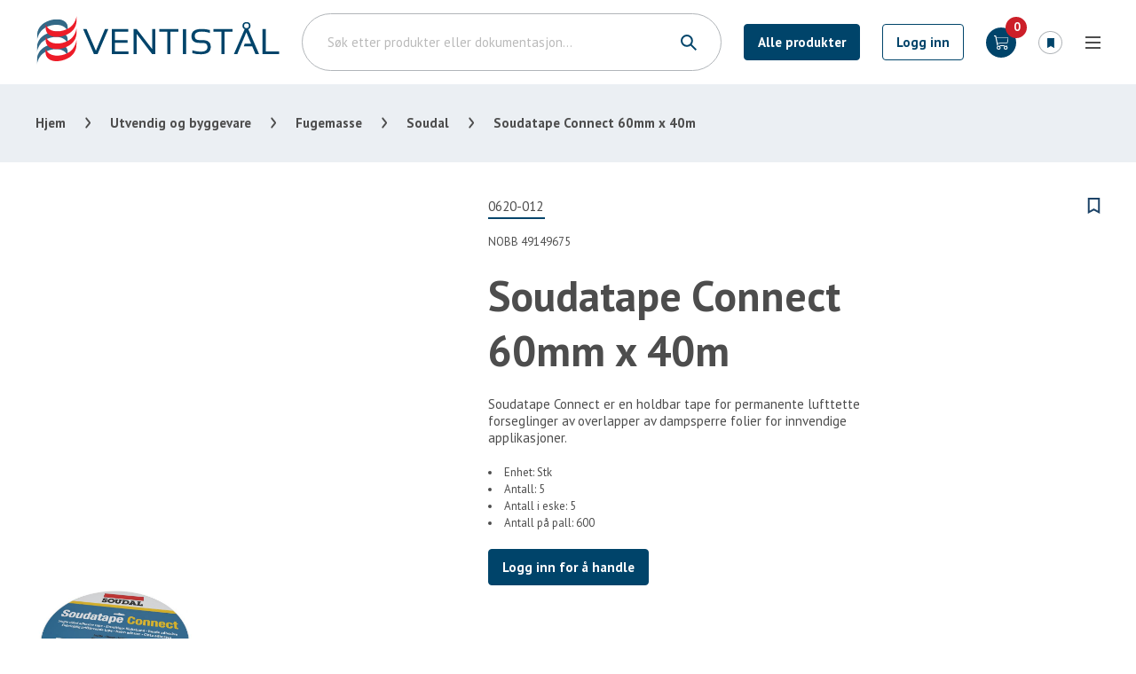

--- FILE ---
content_type: text/html; charset=UTF-8
request_url: https://ventistal.no/produkt/0620-012/soudatape-connect-60mm-x-40m/
body_size: 13166
content:
<!DOCTYPE html><html lang=nb-NO><head><meta charset="UTF-8"><meta name="viewport" content="width=device-width, initial-scale=1"><link rel=profile href=http://gmpg.org/xfn/11><meta name='robots' content='index, follow, max-image-preview:large, max-snippet:-1, max-video-preview:-1'><title>Soudatape Connect 60mm x 40m - Ventistål</title><meta name="description" content="Soudatape Connect er en holdbar tape for permanente lufttette forseglinger av overlapper av dampsperre folier for innvendige applikasjoner."><link rel=canonical href=https://ventistal.no/produkt/ ><meta property="og:locale" content="nb_NO"><meta property="og:title" content="Soudatape Connect 60mm x 40m - Ventistål"><meta property="og:url" content="https://ventistal.no/produkt/0620-012/soudatape-connect-60mm-x-40m/"><meta property="og:site_name" content="Ventistål"><meta property="article:modified_time" content="2023-01-01T19:21:17+00:00"><meta name="twitter:card" content="summary_large_image"> <script type=application/ld+json class=yoast-schema-graph>{"@context":"https://schema.org","@graph":[{"@type":"WebPage","@id":"https://ventistal.no/produkt/","url":"https://ventistal.no/produkt/","name":"Produkt - Ventistål","isPartOf":{"@id":"https://ventistal.no/#website"},"datePublished":"2022-12-31T09:53:16+00:00","dateModified":"2023-01-01T19:21:17+00:00","breadcrumb":{"@id":"https://ventistal.no/produkt/#breadcrumb"},"inLanguage":"nb-NO","potentialAction":[{"@type":"ReadAction","target":["https://ventistal.no/produkt/"]}]},{"@type":"BreadcrumbList","@id":"https://ventistal.no/produkt/#breadcrumb","itemListElement":[{"@type":"ListItem","position":1,"name":"Hjem","item":"https://ventistal.no/"},{"@type":"ListItem","position":2,"name":"Produkt"}]},{"@type":"WebSite","@id":"https://ventistal.no/#website","url":"https://ventistal.no/","name":"Ventistål","description":"Den ledende ventilasjons- og blikkenslagergrossisten i Norge.","publisher":{"@id":"https://ventistal.no/#organization"},"potentialAction":[{"@type":"SearchAction","target":{"@type":"EntryPoint","urlTemplate":"https://ventistal.no/?s={search_term_string}"},"query-input":{"@type":"PropertyValueSpecification","valueRequired":true,"valueName":"search_term_string"}}],"inLanguage":"nb-NO"},{"@type":"Organization","@id":"https://ventistal.no/#organization","name":"Ventistål","url":"https://ventistal.no/","logo":{"@type":"ImageObject","inLanguage":"nb-NO","@id":"https://ventistal.no/#/schema/logo/image/","url":"https://ventistal.no/wp-content/uploads/logo.svg","contentUrl":"https://ventistal.no/wp-content/uploads/logo.svg","caption":"Ventistål"},"image":{"@id":"https://ventistal.no/#/schema/logo/image/"}}]}</script> <link rel=dns-prefetch href=//cdn.jsdelivr.net><link rel=dns-prefetch href=//www.googletagmanager.com><link rel=alternate type=application/rss+xml title="Ventistål &raquo; strøm" href=https://ventistal.no/feed/ ><link rel=alternate type=application/rss+xml title="Ventistål &raquo; kommentarstrøm" href=https://ventistal.no/comments/feed/ ><link rel=alternate title="oEmbed (JSON)" type=application/json+oembed href="https://ventistal.no/wp-json/oembed/1.0/embed?url=https%3A%2F%2Fventistal.no%2Fprodukt%2F"><link rel=alternate title="oEmbed (XML)" type=text/xml+oembed href="https://ventistal.no/wp-json/oembed/1.0/embed?url=https%3A%2F%2Fventistal.no%2Fprodukt%2F&#038;format=xml"><style id=wp-img-auto-sizes-contain-inline-css>img:is([sizes=auto i],[sizes^="auto," i]){contain-intrinsic-size:3000px 1500px}
/*# sourceURL=wp-img-auto-sizes-contain-inline-css */</style><link rel=stylesheet id=formidable-css href='https://ventistal.no/wp-content/plugins/formidable/css/formidableforms.css?ver=115846' type=text/css media=all><link rel=stylesheet id=select2-css href='https://cdn.jsdelivr.net/npm/select2@4.1.0-rc.0/dist/css/select2.min.css?ver=6.9' type=text/css media=all><style id=classic-theme-styles-inline-css>/*! This file is auto-generated */
.wp-block-button__link{color:#fff;background-color:#32373c;border-radius:9999px;box-shadow:none;text-decoration:none;padding:calc(.667em + 2px) calc(1.333em + 2px);font-size:1.125em}.wp-block-file__button{background:#32373c;color:#fff;text-decoration:none}
/*# sourceURL=/wp-includes/css/classic-themes.min.css */</style><style id=woocommerce-inline-inline-css>.woocommerce form .form-row .required { visibility: visible; }
/*# sourceURL=woocommerce-inline-inline-css */</style><link rel=stylesheet id=swiper-css href='https://cdn.jsdelivr.net/npm/swiper@8/swiper-bundle.min.css?ver=6.9' type=text/css media=all><link rel=stylesheet id=daterangepicker-css href='https://cdn.jsdelivr.net/npm/daterangepicker/daterangepicker.css?ver=6.9' type=text/css media=all><link rel=stylesheet id=app-css href='https://ventistal.no/wp-content/themes/ventistaal-live/assets/css/app.css?ver=2.0.202' type=text/css media=all><link rel=stylesheet id=featherlight-css href='https://ventistal.no/wp-content/themes/ventistaal-live/assets/css/featherlight.min.css?ver=6.9' type=text/css media=all><link rel=stylesheet id=featherlight-gallery-css href='https://ventistal.no/wp-content/themes/ventistaal-live/assets/css/featherlight.gallery.min.css?ver=6.9' type=text/css media=all><link rel=stylesheet id=product-css href='https://ventistal.no/wp-content/themes/ventistaal-live/assets/css/product.css?ver=2.0.202' type=text/css media=all> <script src="https://ventistal.no/wp-includes/js/jquery/jquery.min.js?ver=3.7.1" id=jquery-core-js></script> <script src="https://ventistal.no/wp-content/plugins/woocommerce/assets/js/jquery-blockui/jquery.blockUI.min.js?ver=2.7.0-wc.10.4.3" id=wc-jquery-blockui-js defer=defer data-wp-strategy=defer></script> <script id=wc-add-to-cart-js-extra>var wc_add_to_cart_params = {"ajax_url":"/wp-admin/admin-ajax.php","wc_ajax_url":"/?wc-ajax=%%endpoint%%","i18n_view_cart":"Vis handlekurv","cart_url":"https://ventistal.no/handlekurv/","is_cart":"","cart_redirect_after_add":"no"};
//# sourceURL=wc-add-to-cart-js-extra</script> <script src="https://ventistal.no/wp-content/plugins/woocommerce/assets/js/frontend/add-to-cart.min.js?ver=10.4.3" id=wc-add-to-cart-js defer=defer data-wp-strategy=defer></script> <script src="https://ventistal.no/wp-content/plugins/woocommerce/assets/js/js-cookie/js.cookie.min.js?ver=2.1.4-wc.10.4.3" id=wc-js-cookie-js defer=defer data-wp-strategy=defer></script> <script id=woocommerce-js-extra>var woocommerce_params = {"ajax_url":"/wp-admin/admin-ajax.php","wc_ajax_url":"/?wc-ajax=%%endpoint%%","i18n_password_show":"Vis passord","i18n_password_hide":"Skjul passord"};
//# sourceURL=woocommerce-js-extra</script> <script src="https://ventistal.no/wp-content/plugins/woocommerce/assets/js/frontend/woocommerce.min.js?ver=10.4.3" id=woocommerce-js defer=defer data-wp-strategy=defer></script> <script src="https://cdn.jsdelivr.net/npm/swiper@8/swiper-bundle.min.js?ver=1" id=swiper-js></script> <script src="https://ventistal.no/wp-includes/js/dist/vendor/moment.min.js?ver=2.30.1" id=moment-js></script> <script id=moment-js-after>moment.updateLocale( 'nb_NO', {"months":["januar","februar","mars","april","mai","juni","juli","august","september","oktober","november","desember"],"monthsShort":["jan","feb","mar","apr","mai","jun","jul","aug","sep","okt","nov","des"],"weekdays":["s\u00f8ndag","mandag","tirsdag","onsdag","torsdag","fredag","l\u00f8rdag"],"weekdaysShort":["s\u00f8n","man","tir","ons","tor","fre","l\u00f8r"],"week":{"dow":1},"longDateFormat":{"LT":"H:i","LTS":null,"L":null,"LL":"d.m.y","LLL":"j. F Y H:i","LLLL":null}} );
//# sourceURL=moment-js-after</script> <script src="https://cdn.jsdelivr.net/npm/daterangepicker/daterangepicker.min.js?ver=1" id=daterangepicker-js></script> <script id=kodeks-app-js-extra>var jsData = {"loggedInUserId":"0","userWishlists":[],"mylist":"Mine lister","goback":"Tilbake til listeoversikt","list":"lister","product":"Produkt","products":"Produkter","addProduct":"Legg produkt til en liste","listExists":"Listen finnes allerede","listNameRequired":"Vennligst gi listen et navn","selectStorage":"Velg lager","productPageURL":"https://ventistal.no/produkter/","includeInactive":"0","minicartTitle":"Handlekurv","cartItemRemoved":"Produktet ble fjernet fra handlekurven","errorMessage":"Noe gikk galt. Vennligst fors\u00f8k igjen.","emptyOtp":"Skriv inn engangskode"};
//# sourceURL=kodeks-app-js-extra</script> <script type=module src="https://ventistal.no/wp-content/themes/ventistaal-live/assets/js/app.min.js?ver=2.0.202"></script><script src="https://ventistal.no/wp-content/themes/ventistaal-live/assets/js/main.min.js?ver=2.0.202" id=main-js></script> <script src="https://ventistal.no/wp-content/themes/ventistaal-live/assets/js/featherlight.min.js?ver=1" id=featherlight-js></script> <script src="https://ventistal.no/wp-content/themes/ventistaal-live/assets/js/featherlight.gallery.min.js?ver=1" id=featherlight-gallery-js></script> <script src="https://ventistal.no/wp-content/themes/ventistaal-live/assets/js/product.min.js?ver=2.0.202" id=product-js></script> <link rel=https://api.w.org/ href=https://ventistal.no/wp-json/ ><link rel=alternate title=JSON type=application/json href=https://ventistal.no/wp-json/wp/v2/pages/577><link rel=EditURI type=application/rsd+xml title=RSD href=https://ventistal.no/xmlrpc.php?rsd><link rel=shortlink href='https://ventistal.no/?p=577'><meta name="generator" content="Site Kit by Google 1.170.0"><style>html {
      touch-action: manipulation;
    }</style><script>document.documentElement.className += " js";</script> <noscript><style>.woocommerce-product-gallery{ opacity: 1 !important; }</style></noscript><meta name="google-site-verification" content="rL43ak75aOYQEdBvoyqRJOmOCUxJWMdQYMlD3TUPUC8"><link rel=icon href=https://ventistal.no/wp-content/uploads/cropped-favico-32x32.png sizes=32x32><link rel=icon href=https://ventistal.no/wp-content/uploads/cropped-favico-192x192.png sizes=192x192><link rel=apple-touch-icon href=https://ventistal.no/wp-content/uploads/cropped-favico-180x180.png><meta name="msapplication-TileImage" content="https://ventistal.no/wp-content/uploads/cropped-favico-270x270.png">  <script async src="https://www.googletagmanager.com/gtag/js?id=G-9QKYYVN6HT"></script> <script>window.dataLayer = window.dataLayer || [];
  function gtag(){dataLayer.push(arguments);}
  gtag('js', new Date());

  gtag('config', 'G-9QKYYVN6HT');</script> <script>(function(c,l,a,r,i,t,y){
        c[a]=c[a]||function(){(c[a].q=c[a].q||[]).push(arguments)};
        t=l.createElement(r);t.async=1;t.src="https://www.clarity.ms/tag/"+i;
        y=l.getElementsByTagName(r)[0];y.parentNode.insertBefore(t,y);
    })(window, document, "clarity", "script", "t0se38wy45");</script> <link rel=stylesheet id=wc-blocks-style-css href='https://ventistal.no/wp-content/plugins/woocommerce/assets/client/blocks/wc-blocks.css?ver=wc-10.4.3' type=text/css media=all><style id=kodeks-call-to-action-style-inline-css>/*<![CDATA[*/section.call-to-action .content-wrapper{background-color:var(--color-gray-light);padding:var(--padding-lg) var(--gutter)}section.call-to-action .content-wrapper p{max-width:530px;margin-bottom:15px;text-align:center}section.call-to-action .content-wrapper .login-buttons{width:auto}main>section.call-to-action:last-child{padding-bottom:0}/*# sourceMappingURL=call-to-action.css.map */
/*# sourceURL=https://ventistal.no/wp-content/themes/ventistaal-live/assets/css/blocks/call-to-action.css *//*]]>*/</style><style id=global-styles-inline-css>/*<![CDATA[*/:root{--wp--preset--aspect-ratio--square: 1;--wp--preset--aspect-ratio--4-3: 4/3;--wp--preset--aspect-ratio--3-4: 3/4;--wp--preset--aspect-ratio--3-2: 3/2;--wp--preset--aspect-ratio--2-3: 2/3;--wp--preset--aspect-ratio--16-9: 16/9;--wp--preset--aspect-ratio--9-16: 9/16;--wp--preset--color--black: #000000;--wp--preset--color--cyan-bluish-gray: #abb8c3;--wp--preset--color--white: #ffffff;--wp--preset--color--pale-pink: #f78da7;--wp--preset--color--vivid-red: #cf2e2e;--wp--preset--color--luminous-vivid-orange: #ff6900;--wp--preset--color--luminous-vivid-amber: #fcb900;--wp--preset--color--light-green-cyan: #7bdcb5;--wp--preset--color--vivid-green-cyan: #00d084;--wp--preset--color--pale-cyan-blue: #8ed1fc;--wp--preset--color--vivid-cyan-blue: #0693e3;--wp--preset--color--vivid-purple: #9b51e0;--wp--preset--gradient--vivid-cyan-blue-to-vivid-purple: linear-gradient(135deg,rgb(6,147,227) 0%,rgb(155,81,224) 100%);--wp--preset--gradient--light-green-cyan-to-vivid-green-cyan: linear-gradient(135deg,rgb(122,220,180) 0%,rgb(0,208,130) 100%);--wp--preset--gradient--luminous-vivid-amber-to-luminous-vivid-orange: linear-gradient(135deg,rgb(252,185,0) 0%,rgb(255,105,0) 100%);--wp--preset--gradient--luminous-vivid-orange-to-vivid-red: linear-gradient(135deg,rgb(255,105,0) 0%,rgb(207,46,46) 100%);--wp--preset--gradient--very-light-gray-to-cyan-bluish-gray: linear-gradient(135deg,rgb(238,238,238) 0%,rgb(169,184,195) 100%);--wp--preset--gradient--cool-to-warm-spectrum: linear-gradient(135deg,rgb(74,234,220) 0%,rgb(151,120,209) 20%,rgb(207,42,186) 40%,rgb(238,44,130) 60%,rgb(251,105,98) 80%,rgb(254,248,76) 100%);--wp--preset--gradient--blush-light-purple: linear-gradient(135deg,rgb(255,206,236) 0%,rgb(152,150,240) 100%);--wp--preset--gradient--blush-bordeaux: linear-gradient(135deg,rgb(254,205,165) 0%,rgb(254,45,45) 50%,rgb(107,0,62) 100%);--wp--preset--gradient--luminous-dusk: linear-gradient(135deg,rgb(255,203,112) 0%,rgb(199,81,192) 50%,rgb(65,88,208) 100%);--wp--preset--gradient--pale-ocean: linear-gradient(135deg,rgb(255,245,203) 0%,rgb(182,227,212) 50%,rgb(51,167,181) 100%);--wp--preset--gradient--electric-grass: linear-gradient(135deg,rgb(202,248,128) 0%,rgb(113,206,126) 100%);--wp--preset--gradient--midnight: linear-gradient(135deg,rgb(2,3,129) 0%,rgb(40,116,252) 100%);--wp--preset--font-size--small: 13px;--wp--preset--font-size--medium: 20px;--wp--preset--font-size--large: 36px;--wp--preset--font-size--x-large: 42px;--wp--preset--spacing--20: 0.44rem;--wp--preset--spacing--30: 0.67rem;--wp--preset--spacing--40: 1rem;--wp--preset--spacing--50: 1.5rem;--wp--preset--spacing--60: 2.25rem;--wp--preset--spacing--70: 3.38rem;--wp--preset--spacing--80: 5.06rem;--wp--preset--shadow--natural: 6px 6px 9px rgba(0, 0, 0, 0.2);--wp--preset--shadow--deep: 12px 12px 50px rgba(0, 0, 0, 0.4);--wp--preset--shadow--sharp: 6px 6px 0px rgba(0, 0, 0, 0.2);--wp--preset--shadow--outlined: 6px 6px 0px -3px rgb(255, 255, 255), 6px 6px rgb(0, 0, 0);--wp--preset--shadow--crisp: 6px 6px 0px rgb(0, 0, 0);}:where(.is-layout-flex){gap: 0.5em;}:where(.is-layout-grid){gap: 0.5em;}body .is-layout-flex{display: flex;}.is-layout-flex{flex-wrap: wrap;align-items: center;}.is-layout-flex > :is(*, div){margin: 0;}body .is-layout-grid{display: grid;}.is-layout-grid > :is(*, div){margin: 0;}:where(.wp-block-columns.is-layout-flex){gap: 2em;}:where(.wp-block-columns.is-layout-grid){gap: 2em;}:where(.wp-block-post-template.is-layout-flex){gap: 1.25em;}:where(.wp-block-post-template.is-layout-grid){gap: 1.25em;}.has-black-color{color: var(--wp--preset--color--black) !important;}.has-cyan-bluish-gray-color{color: var(--wp--preset--color--cyan-bluish-gray) !important;}.has-white-color{color: var(--wp--preset--color--white) !important;}.has-pale-pink-color{color: var(--wp--preset--color--pale-pink) !important;}.has-vivid-red-color{color: var(--wp--preset--color--vivid-red) !important;}.has-luminous-vivid-orange-color{color: var(--wp--preset--color--luminous-vivid-orange) !important;}.has-luminous-vivid-amber-color{color: var(--wp--preset--color--luminous-vivid-amber) !important;}.has-light-green-cyan-color{color: var(--wp--preset--color--light-green-cyan) !important;}.has-vivid-green-cyan-color{color: var(--wp--preset--color--vivid-green-cyan) !important;}.has-pale-cyan-blue-color{color: var(--wp--preset--color--pale-cyan-blue) !important;}.has-vivid-cyan-blue-color{color: var(--wp--preset--color--vivid-cyan-blue) !important;}.has-vivid-purple-color{color: var(--wp--preset--color--vivid-purple) !important;}.has-black-background-color{background-color: var(--wp--preset--color--black) !important;}.has-cyan-bluish-gray-background-color{background-color: var(--wp--preset--color--cyan-bluish-gray) !important;}.has-white-background-color{background-color: var(--wp--preset--color--white) !important;}.has-pale-pink-background-color{background-color: var(--wp--preset--color--pale-pink) !important;}.has-vivid-red-background-color{background-color: var(--wp--preset--color--vivid-red) !important;}.has-luminous-vivid-orange-background-color{background-color: var(--wp--preset--color--luminous-vivid-orange) !important;}.has-luminous-vivid-amber-background-color{background-color: var(--wp--preset--color--luminous-vivid-amber) !important;}.has-light-green-cyan-background-color{background-color: var(--wp--preset--color--light-green-cyan) !important;}.has-vivid-green-cyan-background-color{background-color: var(--wp--preset--color--vivid-green-cyan) !important;}.has-pale-cyan-blue-background-color{background-color: var(--wp--preset--color--pale-cyan-blue) !important;}.has-vivid-cyan-blue-background-color{background-color: var(--wp--preset--color--vivid-cyan-blue) !important;}.has-vivid-purple-background-color{background-color: var(--wp--preset--color--vivid-purple) !important;}.has-black-border-color{border-color: var(--wp--preset--color--black) !important;}.has-cyan-bluish-gray-border-color{border-color: var(--wp--preset--color--cyan-bluish-gray) !important;}.has-white-border-color{border-color: var(--wp--preset--color--white) !important;}.has-pale-pink-border-color{border-color: var(--wp--preset--color--pale-pink) !important;}.has-vivid-red-border-color{border-color: var(--wp--preset--color--vivid-red) !important;}.has-luminous-vivid-orange-border-color{border-color: var(--wp--preset--color--luminous-vivid-orange) !important;}.has-luminous-vivid-amber-border-color{border-color: var(--wp--preset--color--luminous-vivid-amber) !important;}.has-light-green-cyan-border-color{border-color: var(--wp--preset--color--light-green-cyan) !important;}.has-vivid-green-cyan-border-color{border-color: var(--wp--preset--color--vivid-green-cyan) !important;}.has-pale-cyan-blue-border-color{border-color: var(--wp--preset--color--pale-cyan-blue) !important;}.has-vivid-cyan-blue-border-color{border-color: var(--wp--preset--color--vivid-cyan-blue) !important;}.has-vivid-purple-border-color{border-color: var(--wp--preset--color--vivid-purple) !important;}.has-vivid-cyan-blue-to-vivid-purple-gradient-background{background: var(--wp--preset--gradient--vivid-cyan-blue-to-vivid-purple) !important;}.has-light-green-cyan-to-vivid-green-cyan-gradient-background{background: var(--wp--preset--gradient--light-green-cyan-to-vivid-green-cyan) !important;}.has-luminous-vivid-amber-to-luminous-vivid-orange-gradient-background{background: var(--wp--preset--gradient--luminous-vivid-amber-to-luminous-vivid-orange) !important;}.has-luminous-vivid-orange-to-vivid-red-gradient-background{background: var(--wp--preset--gradient--luminous-vivid-orange-to-vivid-red) !important;}.has-very-light-gray-to-cyan-bluish-gray-gradient-background{background: var(--wp--preset--gradient--very-light-gray-to-cyan-bluish-gray) !important;}.has-cool-to-warm-spectrum-gradient-background{background: var(--wp--preset--gradient--cool-to-warm-spectrum) !important;}.has-blush-light-purple-gradient-background{background: var(--wp--preset--gradient--blush-light-purple) !important;}.has-blush-bordeaux-gradient-background{background: var(--wp--preset--gradient--blush-bordeaux) !important;}.has-luminous-dusk-gradient-background{background: var(--wp--preset--gradient--luminous-dusk) !important;}.has-pale-ocean-gradient-background{background: var(--wp--preset--gradient--pale-ocean) !important;}.has-electric-grass-gradient-background{background: var(--wp--preset--gradient--electric-grass) !important;}.has-midnight-gradient-background{background: var(--wp--preset--gradient--midnight) !important;}.has-small-font-size{font-size: var(--wp--preset--font-size--small) !important;}.has-medium-font-size{font-size: var(--wp--preset--font-size--medium) !important;}.has-large-font-size{font-size: var(--wp--preset--font-size--large) !important;}.has-x-large-font-size{font-size: var(--wp--preset--font-size--x-large) !important;}
/*# sourceURL=global-styles-inline-css *//*]]>*/</style></head><body class="wp-singular page-template page-template-template-product page-template-template-product-php page page-id-577 wp-custom-logo wp-theme-ventistaal-live theme-ventistaal-live woocommerce-no-js" id=top><header class=site-header id=site-header><nav class="main-navbar grid col side-padding"><div class="logo-wrapper grid ac jc"> <a href=https://ventistal.no class=logo><img src=https://ventistal.no/wp-content/uploads/logo.svg alt=Ventistål></a></div><div class="nav-wrapper grid col"><div class="search-wrapper grid col acc ac"><form role=search class=search-form> <label class=grid> <input autocomplete=off type=search class="search-field visible-m" placeholder=Søk... value> <input autocomplete=off type=search class="search-field hidden-m" placeholder="Søk etter produkter eller dokumentasjon..." value> </label></form> <a class="btn products-toggle hidden-sm">Alle produkter</a></div><div class="grid col acc ac"> <a class="btn login outline hidden-sm">Logg inn</a> <a href=/handlekurv class=cart-toggle> <span class=cart-count>0</span> </a> <span class="list-toggle hidden-sm"></span> <a class="btn login mobile-only visible-sm">Logg inn</a> <span class=nav-toggle id=nav-toggle></span></div></div></nav><div class=mega-menu><div class=menu-wrapper><nav class="main-menu grid-4"><div class="grid acs"><h3>Ventistål</h3><ul id=menu-ventistal class=menu><li id=menu-item-5886 class="menu-item menu-item-type-post_type menu-item-object-page menu-item-5886"><a href=https://ventistal.no/ventistal-arena-2025/ >Ventistål ARENA 2025</a></li> <li id=menu-item-1046 class="menu-item menu-item-type-post_type menu-item-object-page menu-item-1046"><a href=https://ventistal.no/om-oss/ >Om oss</a></li> <li id=menu-item-21 class="menu-item menu-item-type-post_type menu-item-object-page menu-item-21"><a href=https://ventistal.no/aktuelt/ >Aktuelt</a></li> <li id=menu-item-300 class="menu-item menu-item-type-post_type menu-item-object-page menu-item-300"><a href=https://ventistal.no/kontakt-oss/ >Kontakt oss</a></li> <li id=menu-item-297 class="menu-item menu-item-type-post_type menu-item-object-page menu-item-297"><a href=https://ventistal.no/avdelinger/ >Avdelinger</a></li> <li id=menu-item-299 class="menu-item menu-item-type-post_type menu-item-object-page menu-item-299"><a href=https://ventistal.no/jobb-hos-oss/ >Jobb hos oss</a></li> <li id=menu-item-301 class="menu-item menu-item-type-post_type menu-item-object-page menu-item-301"><a href=https://ventistal.no/miljo-og-baerekraft/ >Miljø og bærekraft</a></li> <li id=menu-item-36 class="menu-item menu-item-type-post_type menu-item-object-page menu-item-privacy-policy menu-item-36"><a rel=privacy-policy href=https://ventistal.no/personvern/ >Personvernerklæring</a></li> <li id=menu-item-5018 class="menu-item menu-item-type-post_type menu-item-object-page menu-item-5018"><a href=https://ventistal.no/vare-datterselskaper/ >Våre datterselskaper</a></li> <li id=menu-item-5585 class="menu-item menu-item-type-post_type menu-item-object-page menu-item-5585"><a href=https://ventistal.no/apenhetsloven/ >Åpenhetsloven</a></li></ul></div><div class="grid acs"><h3>Kalkulatorer</h3><ul id=menu-kalkulatorer class=menu><li id=menu-item-307 class="menu-item menu-item-type-post_type menu-item-object-page menu-item-307"><a href=https://ventistal.no/kalkulatorer/knapplengde-senterforskyvning/ >Kapplengde senterforskyvning</a></li> <li id=menu-item-308 class="menu-item menu-item-type-post_type menu-item-object-page menu-item-308"><a href=https://ventistal.no/kalkulatorer/lufthastighet-kanaler/ >Lufthastighet kanaler</a></li> <li id=menu-item-305 class="menu-item menu-item-type-post_type menu-item-object-page menu-item-305"><a href=https://ventistal.no/kalkulatorer/areal-og-omkrets-kanaler/ >Areal og omkrets kanaler</a></li> <li id=menu-item-306 class="menu-item menu-item-type-post_type menu-item-object-page menu-item-306"><a href=https://ventistal.no/kalkulatorer/isolasjon/ >Kapplengde isolasjon</a></li> <li id=menu-item-310 class="menu-item menu-item-type-post_type menu-item-object-page menu-item-310"><a href=https://ventistal.no/kalkulatorer/mengdeberegning-isolasjon/ >Mengdeberegning isolasjon</a></li> <li id=menu-item-309 class="menu-item menu-item-type-post_type menu-item-object-page menu-item-309"><a href=https://ventistal.no/kalkulatorer/materialkalkulator/ >Materialkalkulator</a></li> <li id=menu-item-6418 class="menu-item menu-item-type-post_type menu-item-object-page menu-item-6418"><a href=https://ventistal.no/kalkulator/solcellekalkulator/ >Solcellekalkulator</a></li></ul></div><div class="grid acs"><h3>Populært</h3><ul id=menu-populaert class=menu><li id=menu-item-1652 class="menu-item menu-item-type-post_type menu-item-object-page menu-item-1652"><a href=https://ventistal.no/bli-kunde/ >Bli webshopkunde</a></li> <li id=menu-item-2384 class="menu-item menu-item-type-post_type menu-item-object-page menu-item-2384"><a href=https://ventistal.no/min-side/ >Min side</a></li> <li id=menu-item-5586 class="menu-item menu-item-type-post_type menu-item-object-page menu-item-5586"><a href=https://ventistal.no/handlelister/ >Handlelister</a></li> <li id=menu-item-315 class="menu-item menu-item-type-post_type menu-item-object-page menu-item-315"><a href=https://ventistal.no/tjenester/ >Tjenester</a></li> <li id=menu-item-311 class="menu-item menu-item-type-post_type menu-item-object-page menu-item-311"><a href=https://ventistal.no/kataloger/ >Kataloger</a></li> <li id=menu-item-314 class="menu-item menu-item-type-post_type menu-item-object-page menu-item-314"><a href=https://ventistal.no/reklamasjon-og-retur/ >Reklamasjon og retur</a></li> <li id=menu-item-313 class="menu-item menu-item-type-post_type menu-item-object-page menu-item-313"><a href=https://ventistal.no/prislister/ >Prislister</a></li> <li id=menu-item-2931 class="menu-item menu-item-type-post_type menu-item-object-page menu-item-2931"><a href=https://ventistal.no/skjemaer/ >Skjemaer</a></li> <li id=menu-item-5815 class="menu-item menu-item-type-post_type menu-item-object-page menu-item-5815"><a href=https://ventistal.no/modulair/ >ModulAir</a></li></ul></div><div class="grid acs"><h3>Teknisk support</h3><ul id=menu-teknisk-support class=menu><li id=menu-item-320 class="menu-item menu-item-type-post_type menu-item-object-page menu-item-320"><a href=https://ventistal.no/ofte-stilte-sporsmal/ >Ofte stilte spørsmål</a></li> <li id=menu-item-319 class="menu-item menu-item-type-post_type menu-item-object-page menu-item-319"><a href=https://ventistal.no/finn-kompetanse/ >Finn kompetanse</a></li> <li id=menu-item-2649 class="menu-item menu-item-type-post_type menu-item-object-page menu-item-2649"><a href=https://ventistal.no/filterabonnement/ >Filterabonnement</a></li> <li id=menu-item-318 class="menu-item menu-item-type-post_type menu-item-object-page menu-item-318"><a href=https://ventistal.no/kjopsvilkar/ >Avtaler og betingelser</a></li> <li id=menu-item-1047 class="menu-item menu-item-type-post_type menu-item-object-page menu-item-1047"><a href=https://ventistal.no/teknisk-support/ >Teknisk Service og Support</a></li> <li id=menu-item-2622 class="menu-item menu-item-type-post_type menu-item-object-page menu-item-2622"><a href=https://ventistal.no/forhandler-login/ >Forhandler login</a></li></ul></div></nav></div></div></header><main><div class=breadcrumbs><span><span><a href=/ >Hjem</a></span><span class=separator></span><span><a href=https://ventistal.no/produktkategori/utvendig-og-byggevare/ >Utvendig og byggevare</a></span><span class=separator></span><span><a href=https://ventistal.no/produktkategori/utvendig-og-byggevare/fugemasse/ >Fugemasse</a></span><span class=separator></span><span><a href=https://ventistal.no/produktkategori/utvendig-og-byggevare/fugemasse/soudal/ >Soudal</a></span><span class=separator></span><span><a href>Soudatape Connect 60mm x 40m</a></span></span></div><section class="woocommerce product grid-12 side-padding rg-0 has-meta"><div class=woocommerce-notices-wrapper></div><div class=left-column><div class=product-image><a href="https://media.bluestonepim.com/0c67f6a2-170a-4a1a-a4b9-3566a38c574c/8ec2600b-418a-410c-b9a3-6f647d088d92/I6Uqk7tOWeEMYvdjhLSkHgC0o/X1BCToTzk0OYgi9zolFNlEBmF.jpg?f=jpg&w=1920" class=product-featherlight-gallery> <img src="https://media.bluestonepim.com/0c67f6a2-170a-4a1a-a4b9-3566a38c574c/8ec2600b-418a-410c-b9a3-6f647d088d92/I6Uqk7tOWeEMYvdjhLSkHgC0o/X1BCToTzk0OYgi9zolFNlEBmF.jpg?f=jpg&w=737" alt> </a></div><div class="product-gallery grid-2 grid-m-4"><a href="https://cdn.byggtjeneste.no/nobb/006da261-d61a-4743-b34c-d11002065428/Original?w=1920" class=product-featherlight-gallery> <img src=https://cdn.byggtjeneste.no/nobb/006da261-d61a-4743-b34c-d11002065428/Original alt="NOBB Produktbilde 637ed95954349e6c04299e34"> </a></div></div><div class="right-column grid-7"> <span class="add-to-list single-product-wishlist" data-sku=0620-012></span><div class=product-header><ul class="sku-crumbs grid col jcs cg-0"> <li>0620-012</li></ul><span class=nobb>NOBB 49149675</span><h1>Soudatape Connect 60mm x 40m</h1><div class=excerpt><p>Soudatape Connect er en holdbar tape for permanente lufttette forseglinger av overlapper av dampsperre folier for innvendige applikasjoner.</p></div><div class=product-meta><ul> <li>Enhet: Stk</li>  <li>Antall: 5</li>  <li>Antall i eske: 5</li>  <li>Antall på pall: 600</li></ul></div><div class="actions grid col ac"> <a class="btn login">Logg inn for å handle</a></div></div><div class="block accordion"><div class=content-wrapper><ul> <li class="item documentation active"><h3>Dokumentasjon</h3><div class="item-content grid"><div class="block file-list"><div class=content-wrapper><ul> <li> <a class="btn-list grid col ac js jcs" data-filename=teknisk-dokumentasjon-0620-012 data-filetag href=https://media.bluestonepim.com/0c67f6a2-170a-4a1a-a4b9-3566a38c574c/464b8403-bf4b-49e0-aba9-e87f9d2080c3/hQcGik23RfWpFpBmFS6YRKphn/mLRQLD83iQnjfYMCnZNLpOIbv.pdf target=_blank download>Teknisk dokumentasjon</a> </li> <li> <a class="btn-list grid col ac js jcs" data-filename=sikkerhetsdatablad-0620-012 data-filetag href=https://media.bluestonepim.com/0c67f6a2-170a-4a1a-a4b9-3566a38c574c/7f4670cb-6d79-474d-ba97-e9d31bbb8521/uEwk7g139fJr3alVy5EuNdeqo/12BJIpCeC1Sd4eUdqzPIQOyhz.pdf target=_blank download>Sikkerhetsdatablad</a> </li> <li> <a class="btn-list grid col ac js jcs" data-filename=monteringsanvisning-0620-012 data-filetag href=https://cdn.byggtjeneste.no/nobb/91ce6f6b-891a-4d2a-94d7-0b32a82e0481 target=_blank download>Monteringsanvisning</a> </li> <li> <a class="btn-list grid col ac js jcs" data-filename=produktdatablad-0620-012 data-filetag href=https://cdn.byggtjeneste.no/nobb/8e4b26f9-e151-4242-9f4d-070bddfe3166 target=_blank download>Produktdatablad</a> </li></ul></div></div> <a class="btn outline download download-all jse" data-filename=0620-012>Last ned alle</a></div> </li> <li class="item table"><h3>ETIM-informasjon</h3><div class=item-content><table><tbody><tr><td>HEA09 egenerklæring, BREEAM-NOR</td></tr><tr><td>Produktet omfattes av BREEAM-NOR A20 2016</td></tr><tr><td>Miljøfyrtårn</td></tr><tr><td>NAAF - Norges astma- og allergiforbund</td></tr><tr><td>PEFC-sertifisert</td></tr><tr><td>Produktet omfattes av BREEAM-NOR Hea 02 2016</td></tr><tr><td>Sintef Teknisk Godkjenning</td></tr><tr><td>BREEAM-NOR 2016 Hea 02 egenerklæring</td></tr><tr><td>ISO 14001-sertifisering</td></tr><tr><td>Svanemerket</td></tr><tr><td>EMAS</td></tr><tr><td>EU Ecolabel (blomsten)</td></tr><tr><td>Ytelseserklæring</td></tr><tr><td>M1 Finnish Label</td></tr><tr><td>Produktet omfattes av BREEAM-NOR HEA09</td></tr><tr><td>GEV-EMICODE EC1</td></tr><tr><td>BREEAM-NOR 2016 A20-egenerklæring</td></tr><tr><td>A20 egenerklæring 2012, BREEAM-NOR</td></tr><tr><td>ECOproduct</td></tr><tr><td>EPD miljødeklarasjon</td></tr><tr><td>FSC-sertifisert</td></tr><tr><td>GEV-EMICODE EC1 Plus</td></tr><tr><td>Sikkerhetsdatablad (SDS)</td></tr><tr><td>Lengde (Etim)</td></tr><tr><td>Materiale (Etim)</td></tr><tr><td>Inneholder stoffer på den norske prioritetslisten</td></tr><tr><td>Inneholder stoffer på REACH kandidatlisten</td></tr><tr><td>Inneholder stoffer på A20-listen</td></tr><tr><td>Inneholder stoffer på SIN-listen</td></tr><tr><td>Inneholder stoffer med H- og P-setninger (CLP)</td></tr><tr><td>Inneholder stoffer på REACH Godkjenningslisten</td></tr><tr><td>Bredde (Etim)</td></tr><tr><td>Farge</td></tr><tr><td>Gjennomsiktig</td></tr><tr><td>BREEAM-NOR v 6 Hea 02 egenerklæring</td></tr><tr><td>BREEAM-NOR v 6 Mat 02 egenerklæring</td></tr><tr><td>Fluorescerende</td></tr><tr><td>Dobbelsidig</td></tr><tr><td>Isolerende</td></tr><tr><td>Temperaturmotstand</td></tr></tbody></table></div> </li></ul></div></div></div></section><section class="call-to-action grid full"><div class="content-wrapper grid full jc"><h2>Er du registrert kunde hos oss og ønsker webshoptilgang?</h2><p>Som kunde hos Ventistål har du flere tiår med kompetanse og ekspertise i ryggen. Vi jobber hver dag for å levere gode løsninger som passer deg og dine behov. Vi tilbyr en rekke tjenester som blant annet prosjektering, rådgivning og mye mer. Med lokasjoner over hele landet leverer vi kortreist og effektivt.</p><div class="login-buttons grid col"> <a class=btn href=/bli-kunde>Registrer</a> <a class="btn login outline">Logg inn</a></div></div></section></main><footer class=site-footer><div class="footer-wrapper grid row side-padding"><div class="footer-contents col grid-12"><div class="to-top grid"> <span>Til toppen</span></div><div class="footer-logo grid"> <a href=https://ventistal.no class=logo><img src=https://ventistal.no/wp-content/uploads/logo-hvit.svg alt=Ventistål></a></div><div class="footer-menu grid"><div class="menu-wrapper grid"><nav class="main-menu grid grid-4 grid-s-1"><div class="grid acs rg-10"><h4>Ventistål</h4><ul id=menu-ventistal-1 class=menu><li class="menu-item menu-item-type-post_type menu-item-object-page menu-item-5886"><a href=https://ventistal.no/ventistal-arena-2025/ >Ventistål ARENA 2025</a></li> <li class="menu-item menu-item-type-post_type menu-item-object-page menu-item-1046"><a href=https://ventistal.no/om-oss/ >Om oss</a></li> <li class="menu-item menu-item-type-post_type menu-item-object-page menu-item-21"><a href=https://ventistal.no/aktuelt/ >Aktuelt</a></li> <li class="menu-item menu-item-type-post_type menu-item-object-page menu-item-300"><a href=https://ventistal.no/kontakt-oss/ >Kontakt oss</a></li> <li class="menu-item menu-item-type-post_type menu-item-object-page menu-item-297"><a href=https://ventistal.no/avdelinger/ >Avdelinger</a></li> <li class="menu-item menu-item-type-post_type menu-item-object-page menu-item-299"><a href=https://ventistal.no/jobb-hos-oss/ >Jobb hos oss</a></li> <li class="menu-item menu-item-type-post_type menu-item-object-page menu-item-301"><a href=https://ventistal.no/miljo-og-baerekraft/ >Miljø og bærekraft</a></li> <li class="menu-item menu-item-type-post_type menu-item-object-page menu-item-privacy-policy menu-item-36"><a rel=privacy-policy href=https://ventistal.no/personvern/ >Personvernerklæring</a></li> <li class="menu-item menu-item-type-post_type menu-item-object-page menu-item-5018"><a href=https://ventistal.no/vare-datterselskaper/ >Våre datterselskaper</a></li> <li class="menu-item menu-item-type-post_type menu-item-object-page menu-item-5585"><a href=https://ventistal.no/apenhetsloven/ >Åpenhetsloven</a></li></ul></div><div class="grid acs rg-10"><h4>Kalkulatorer</h4><ul id=menu-kalkulatorer-1 class=menu><li class="menu-item menu-item-type-post_type menu-item-object-page menu-item-307"><a href=https://ventistal.no/kalkulatorer/knapplengde-senterforskyvning/ >Kapplengde senterforskyvning</a></li> <li class="menu-item menu-item-type-post_type menu-item-object-page menu-item-308"><a href=https://ventistal.no/kalkulatorer/lufthastighet-kanaler/ >Lufthastighet kanaler</a></li> <li class="menu-item menu-item-type-post_type menu-item-object-page menu-item-305"><a href=https://ventistal.no/kalkulatorer/areal-og-omkrets-kanaler/ >Areal og omkrets kanaler</a></li> <li class="menu-item menu-item-type-post_type menu-item-object-page menu-item-306"><a href=https://ventistal.no/kalkulatorer/isolasjon/ >Kapplengde isolasjon</a></li> <li class="menu-item menu-item-type-post_type menu-item-object-page menu-item-310"><a href=https://ventistal.no/kalkulatorer/mengdeberegning-isolasjon/ >Mengdeberegning isolasjon</a></li> <li class="menu-item menu-item-type-post_type menu-item-object-page menu-item-309"><a href=https://ventistal.no/kalkulatorer/materialkalkulator/ >Materialkalkulator</a></li> <li class="menu-item menu-item-type-post_type menu-item-object-page menu-item-6418"><a href=https://ventistal.no/kalkulator/solcellekalkulator/ >Solcellekalkulator</a></li></ul></div><div class="grid acs rg-10"><h4>Populært</h4><ul id=menu-populaert-1 class=menu><li class="menu-item menu-item-type-post_type menu-item-object-page menu-item-1652"><a href=https://ventistal.no/bli-kunde/ >Bli webshopkunde</a></li> <li class="menu-item menu-item-type-post_type menu-item-object-page menu-item-2384"><a href=https://ventistal.no/min-side/ >Min side</a></li> <li class="menu-item menu-item-type-post_type menu-item-object-page menu-item-5586"><a href=https://ventistal.no/handlelister/ >Handlelister</a></li> <li class="menu-item menu-item-type-post_type menu-item-object-page menu-item-315"><a href=https://ventistal.no/tjenester/ >Tjenester</a></li> <li class="menu-item menu-item-type-post_type menu-item-object-page menu-item-311"><a href=https://ventistal.no/kataloger/ >Kataloger</a></li> <li class="menu-item menu-item-type-post_type menu-item-object-page menu-item-314"><a href=https://ventistal.no/reklamasjon-og-retur/ >Reklamasjon og retur</a></li> <li class="menu-item menu-item-type-post_type menu-item-object-page menu-item-313"><a href=https://ventistal.no/prislister/ >Prislister</a></li> <li class="menu-item menu-item-type-post_type menu-item-object-page menu-item-2931"><a href=https://ventistal.no/skjemaer/ >Skjemaer</a></li> <li class="menu-item menu-item-type-post_type menu-item-object-page menu-item-5815"><a href=https://ventistal.no/modulair/ >ModulAir</a></li></ul></div><div class="grid acs rg-10"><h4>Teknisk support</h4><ul id=menu-teknisk-support-1 class=menu><li class="menu-item menu-item-type-post_type menu-item-object-page menu-item-320"><a href=https://ventistal.no/ofte-stilte-sporsmal/ >Ofte stilte spørsmål</a></li> <li class="menu-item menu-item-type-post_type menu-item-object-page menu-item-319"><a href=https://ventistal.no/finn-kompetanse/ >Finn kompetanse</a></li> <li class="menu-item menu-item-type-post_type menu-item-object-page menu-item-2649"><a href=https://ventistal.no/filterabonnement/ >Filterabonnement</a></li> <li class="menu-item menu-item-type-post_type menu-item-object-page menu-item-318"><a href=https://ventistal.no/kjopsvilkar/ >Avtaler og betingelser</a></li> <li class="menu-item menu-item-type-post_type menu-item-object-page menu-item-1047"><a href=https://ventistal.no/teknisk-support/ >Teknisk Service og Support</a></li> <li class="menu-item menu-item-type-post_type menu-item-object-page menu-item-2622"><a href=https://ventistal.no/forhandler-login/ >Forhandler login</a></li></ul></div><div class="grid acs rg-10 visible-sm"><h4>Min side</h4><ul id=menu-min-side class=menu><li id=menu-item-2547 class="menu-item menu-item-type-post_type menu-item-object-page menu-item-2547"><a href=https://ventistal.no/min-side/ >Min side</a></li> <li id=menu-item-2548 class="menu-item menu-item-type-post_type menu-item-object-page menu-item-2548"><a href=https://ventistal.no/min-side/ordreoversikt/ >Ordreoversikt</a></li></ul></div></nav></div></div></div><div class="copyright grid grid-12"><div class="grid some col jcs"> <a href=https://www.instagram.com/ventistaal_as/ class=instagram target=_blank aria-label=Instagram></a>  <a href=https://www.facebook.com/ventistal class=facebook target=_blank aria-label=Facebook></a>  <a href=https://www.linkedin.com/company/ventist-l-as/ class=linkedin target=_blank aria-label=LinkedIn></a></div><div class="grid copy jc"><p>&copy; 2026 Ventistål AS. Alle rettigheter reservert. Org. nr. NO 876 859 122 MVA</p></div></div></div></footer><div class="modal-overlay login-modal" style=display:none><div class=modal-wrapper><div class=modal><div class="modal-header grid col as"><div class="left-content grid"></div><h2>Logg inn</h2><div class="right-content grid col ac jce je"> <span class=modal-close></span></div></div><div class="modal-body grid jc"><p>En 6-sifret kode blir sendt til ditt telefonnummer for sikker innlogging.</p><form class=kodeks-lwo-form><div class="kodeks-ml-phinput-cont woocommerce-form-row woocommerce-form-row--wide form-row form-row-wide"> <label class> Ditt telefonnummer&nbsp;<span class=required>*</span></label><div class=kodeks-ml-has-cc> <select class="kodeks-ml-phone-cc woocommerce-Input input-text woocommerce-Input--text" name=kodeks-ml-reg-phone-cc><option disabled>Select Country Code</option><option value=+880 >BD +880</option><option value=+32 >BE +32</option><option value=+226 >BF +226</option><option value=+359 >BG +359</option><option value=+387 >BA +387</option><option value=+1246 >BB +1246</option><option value=+681 >WF +681</option><option value=+590 >BL +590</option><option value=+1441 >BM +1441</option><option value=+673 >BN +673</option><option value=+591 >BO +591</option><option value=+973 >BH +973</option><option value=+257 >BI +257</option><option value=+229 >BJ +229</option><option value=+975 >BT +975</option><option value=+1876 >JM +1876</option><option value >BV</option><option value=+267 >BW +267</option><option value=+685 >WS +685</option><option value=+599 >BQ +599</option><option value=+55 >BR +55</option><option value=+1242 >BS +1242</option><option value=+441534 >JE +441534</option><option value=+375 >BY +375</option><option value=+501 >BZ +501</option><option value=+7 >RU +7</option><option value=+250 >RW +250</option><option value=+381 >RS +381</option><option value=+670 >TL +670</option><option value=+262 >RE +262</option><option value=+993 >TM +993</option><option value=+992 >TJ +992</option><option value=+40 >RO +40</option><option value=+690 >TK +690</option><option value=+245 >GW +245</option><option value=+1671 >GU +1671</option><option value=+502 >GT +502</option><option value >GS</option><option value=+30 >GR +30</option><option value=+240 >GQ +240</option><option value=+590 >GP +590</option><option value=+81 >JP +81</option><option value=+592 >GY +592</option><option value=+441481 >GG +441481</option><option value=+594 >GF +594</option><option value=+995 >GE +995</option><option value=+1473 >GD +1473</option><option value=+44 >GB +44</option><option value=+241 >GA +241</option><option value=+503 >SV +503</option><option value=+224 >GN +224</option><option value=+220 >GM +220</option><option value=+299 >GL +299</option><option value=+350 >GI +350</option><option value=+233 >GH +233</option><option value=+968 >OM +968</option><option value=+216 >TN +216</option><option value=+962 >JO +962</option><option value=+385 >HR +385</option><option value=+509 >HT +509</option><option value=+36 >HU +36</option><option value=+852 >HK +852</option><option value=+504 >HN +504</option><option value >HM</option><option value=+58 >VE +58</option><option value=+1787 >PR +1787</option><option value=+970 >PS +970</option><option value=+680 >PW +680</option><option value=+351 >PT +351</option><option value=+595 >PY +595</option><option value=+964 >IQ +964</option><option value=+507 >PA +507</option><option value=+689 >PF +689</option><option value=+675 >PG +675</option><option value=+51 >PE +51</option><option value=+92 >PK +92</option><option value=+63 >PH +63</option><option value=+870 >PN +870</option><option value=+48 >PL +48</option><option value=+508 >PM +508</option><option value=+260 >ZM +260</option><option value=+372 >EE +372</option><option value=+20 >EG +20</option><option value=+27 >ZA +27</option><option value=+593 >EC +593</option><option value=+39 >IT +39</option><option value=+84 >VN +84</option><option value=+677 >SB +677</option><option value=+251 >ET +251</option><option value=+252 >SO +252</option><option value=+263 >ZW +263</option><option value=+966 >SA +966</option><option value=+34 >ES +34</option><option value=+291 >ER +291</option><option value=+382 >ME +382</option><option value=+373 >MD +373</option><option value=+261 >MG +261</option><option value=+590 >MF +590</option><option value=+212 >MA +212</option><option value=+377 >MC +377</option><option value=+998 >UZ +998</option><option value=+95 >MM +95</option><option value=+223 >ML +223</option><option value=+853 >MO +853</option><option value=+976 >MN +976</option><option value=+692 >MH +692</option><option value=+389 >MK +389</option><option value=+230 >MU +230</option><option value=+356 >MT +356</option><option value=+265 >MW +265</option><option value=+960 >MV +960</option><option value=+596 >MQ +596</option><option value=+1670 >MP +1670</option><option value=+1664 >MS +1664</option><option value=+222 >MR +222</option><option value=+441624 >IM +441624</option><option value=+256 >UG +256</option><option value=+255 >TZ +255</option><option value=+60 >MY +60</option><option value=+52 >MX +52</option><option value=+972 >IL +972</option><option value=+33 >FR +33</option><option value=+246 >IO +246</option><option value=+290 >SH +290</option><option value=+358 >FI +358</option><option value=+679 >FJ +679</option><option value=+500 >FK +500</option><option value=+691 >FM +691</option><option value=+298 >FO +298</option><option value=+505 >NI +505</option><option value=+31 >NL +31</option><option value=+47 selected>NO +47</option><option value=+264 >NA +264</option><option value=+678 >VU +678</option><option value=+687 >NC +687</option><option value=+227 >NE +227</option><option value=+672 >NF +672</option><option value=+234 >NG +234</option><option value=+64 >NZ +64</option><option value=+977 >NP +977</option><option value=+674 >NR +674</option><option value=+683 >NU +683</option><option value=+682 >CK +682</option><option value >XK</option><option value=+225 >CI +225</option><option value=+41 >CH +41</option><option value=+57 >CO +57</option><option value=+86 >CN +86</option><option value=+237 >CM +237</option><option value=+56 >CL +56</option><option value=+1 >CA +1</option><option value=+242 >CG +242</option><option value=+236 >CF +236</option><option value=+243 >CD +243</option><option value=+420 >CZ +420</option><option value=+357 >CY +357</option><option value=+506 >CR +506</option><option value=+599 >CW +599</option><option value=+238 >CV +238</option><option value=+53 >CU +53</option><option value=+268 >SZ +268</option><option value=+963 >SY +963</option><option value=+599 >SX +599</option><option value=+996 >KG +996</option><option value=+254 >KE +254</option><option value=+211 >SS +211</option><option value=+597 >SR +597</option><option value=+686 >KI +686</option><option value=+855 >KH +855</option><option value=+1869 >KN +1869</option><option value=+269 >KM +269</option><option value=+239 >ST +239</option><option value=+421 >SK +421</option><option value=+82 >KR +82</option><option value=+386 >SI +386</option><option value=+850 >KP +850</option><option value=+965 >KW +965</option><option value=+221 >SN +221</option><option value=+378 >SM +378</option><option value=+232 >SL +232</option><option value=+248 >SC +248</option><option value=+7 >KZ +7</option><option value=+1345 >KY +1345</option><option value=+65 >SG +65</option><option value=+46 >SE +46</option><option value=+249 >SD +249</option><option value=+1809 >DO +1809</option><option value=+1767 >DM +1767</option><option value=+253 >DJ +253</option><option value=+45 >DK +45</option><option value=+1284 >VG +1284</option><option value=+49 >DE +49</option><option value=+967 >YE +967</option><option value=+213 >DZ +213</option><option value=+1 >US +1</option><option value=+598 >UY +598</option><option value=+262 >YT +262</option><option value=+961 >LB +961</option><option value=+1758 >LC +1758</option><option value=+856 >LA +856</option><option value=+688 >TV +688</option><option value=+886 >TW +886</option><option value=+1868 >TT +1868</option><option value=+90 >TR +90</option><option value=+94 >LK +94</option><option value=+423 >LI +423</option><option value=+371 >LV +371</option><option value=+676 >TO +676</option><option value=+370 >LT +370</option><option value=+352 >LU +352</option><option value=+231 >LR +231</option><option value=+266 >LS +266</option><option value=+66 >TH +66</option><option value >TF</option><option value=+228 >TG +228</option><option value=+235 >TD +235</option><option value=+1649 >TC +1649</option><option value=+218 >LY +218</option><option value=+379 >VA +379</option><option value=+1784 >VC +1784</option><option value=+971 >AE +971</option><option value=+376 >AD +376</option><option value=+1268 >AG +1268</option><option value=+93 >AF +93</option><option value=+1264 >AI +1264</option><option value=+1340 >VI +1340</option><option value=+354 >IS +354</option><option value=+98 >IR +98</option><option value=+374 >AM +374</option><option value=+355 >AL +355</option><option value=+244 >AO +244</option><option value >AQ</option><option value=+1684 >AS +1684</option><option value=+54 >AR +54</option><option value=+61 >AU +61</option><option value=+43 >AT +43</option><option value=+297 >AW +297</option><option value=+91 >IN +91</option><option value=+35818 >AX +35818</option><option value=+994 >AZ +994</option><option value=+353 >IE +353</option><option value=+62 >ID +62</option><option value=+380 >UA +380</option><option value=+974 >QA +974</option><option value=+258 >MZ +258</option> </select><div class=kodeks-ml-regphin><div class=kodeks-ml-inlinver-cont> <input type=tel class="kodeks-ml-phone-input woocommerce-Input input-text woocommerce-Input--text" name=kodeks-ml-reg-phone autocomplete=tel value required></div><div class=kodeks-ml-inline-otp-cont><div class=kodeks-ml-ioc-input> <input type=number name=kodeks-ml-otp-input placeholder="Enter OTP" class=kodeks-ml-otp-input> <span class=kodeks-ml-otp-submit-btn>Submit</span></div><div class=kodeks-ml-otp-resend> <a class=kodeks-ml-otp-resend-link>Not received your code? Resend code</a> <span class=kodeks-ml-otp-resend-timer></span></div> <span class=kodeks-ml-otp-no-txt></span></div><div class=kodeks-ml-notice></div></div></div></div> <input type=hidden name=redirect value=/produkt/0620-012/soudatape-connect-60mm-x-40m/ > <button type=submit class="kodeks-ml-login-otp-btn button btn ">Logg inn</button></form><a href=/bli-kunde>Ny konto</a><div class=alternative-logins><p>Skulle du til: <a class=link href="https://produkt.ventistal.no/kunde/?m=info" target=_blank>Filterabonnement</a> eller <a class=link href=https://tss.ventistal.no/selfservice#18d53b78-89f8-4517-89d9-7d006d43447d target=_blank>TSS Partnerweb</a>?</p></div></div><div class="modal-footer grid"></div></div></div></div> <script type=speculationrules>{"prefetch":[{"source":"document","where":{"and":[{"href_matches":"/*"},{"not":{"href_matches":["/wp-*.php","/wp-admin/*","/wp-content/uploads/*","/wp-content/*","/wp-content/plugins/*","/wp-content/themes/ventistaal-live/*","/*\\?(.+)"]}},{"not":{"selector_matches":"a[rel~=\"nofollow\"]"}},{"not":{"selector_matches":".no-prefetch, .no-prefetch a"}}]},"eagerness":"conservative"}]}</script> <script>(function () {
			var c = document.body.className;
			c = c.replace(/woocommerce-no-js/, 'woocommerce-js');
			document.body.className = c;
		})();</script> <script src="https://cdn.jsdelivr.net/npm/select2@4.1.0-rc.0/dist/js/select2.min.js?ver=1" id=select2-js></script> <script src="https://ventistal.no/wp-content/plugins/woocommerce/assets/js/sourcebuster/sourcebuster.min.js?ver=10.4.3" id=sourcebuster-js-js></script> <script id=wc-order-attribution-js-extra>var wc_order_attribution = {"params":{"lifetime":1.0e-5,"session":30,"base64":false,"ajaxurl":"https://ventistal.no/wp-admin/admin-ajax.php","prefix":"wc_order_attribution_","allowTracking":true},"fields":{"source_type":"current.typ","referrer":"current_add.rf","utm_campaign":"current.cmp","utm_source":"current.src","utm_medium":"current.mdm","utm_content":"current.cnt","utm_id":"current.id","utm_term":"current.trm","utm_source_platform":"current.plt","utm_creative_format":"current.fmt","utm_marketing_tactic":"current.tct","session_entry":"current_add.ep","session_start_time":"current_add.fd","session_pages":"session.pgs","session_count":"udata.vst","user_agent":"udata.uag"}};
//# sourceURL=wc-order-attribution-js-extra</script> <script src="https://ventistal.no/wp-content/plugins/woocommerce/assets/js/frontend/order-attribution.min.js?ver=10.4.3" id=wc-order-attribution-js></script> <template id=modal-my-wishlists><div class=responsive-count-header><span>0</span> lister</div><div class="my-wishlist-wrapper view-wishlist"><div class=main-my-list-row><div class="list-data add-list"><div class=list-title> <input type=text class=new-list-name name=new-list-name placeholder="Ny liste ..."></div><div class=list-ctas> <a href=# class="list-create btn">Opprett</a></div></div></div><div class=my-list-content><h3 class="my-list-content-heading">Lagre listene dine</h3><p class=my-list-content-data>Logg inn for å lagre listene dine til neste gang, og for å få tilgang til de på tvers av alle enhetene dine.</p><div class=my-lists-buttons> <a href class="login btn">Logg inn</a> <a href=/bli-kunde class="kunde-btn btn outline">Bli kunde</a></div></div></div> </template><template id=view-wishlist-row><div class=list-data> <a class="list-title list-edit"></a><div class=list-data-right><div class=list-products><span>0</span> produkter</div><div class=list-ctas> <a href=# class=list-edit>Rediger</a> <a href=# class="list-link list-delete">Slett</a></div></div></div> </template><template id=modal-add-to-wishlist><div class="my-wishlist-wrapper add-to-wishlist"><div class=my-wishlist-description>Velg hvilken liste du vil legge til produktet i</div><div class=main-my-list-row><div class="list-data add-list"><div class=list-title> <input type=text class=new-list-name name=new-list-name placeholder="Ny liste ..."></div><div class=list-ctas> <a href=# class="add-to-new-wishlist btn">Opprett</a></div></div></div></div> </template> <template id=add-to-wishlist-row><div class=list-data> <a class="list-title list-edit"></a><div class=list-data-right><div class=list-products><span>0</span> produkter</div><div class=list-ctas> <a href=# class="list-link list-choose">Velg</a></div></div></div> </template><script type="text/javascript" src="/_Incapsula_Resource?SWJIYLWA=719d34d31c8e3a6e6fffd425f7e032f3&ns=2&cb=1550303856" async></script></body></html>

--- FILE ---
content_type: text/css
request_url: https://ventistal.no/wp-content/themes/ventistaal-live/assets/css/app.css?ver=2.0.202
body_size: 24805
content:
@import url("https://fonts.googleapis.com/css2?family=PT+Sans:wght@400;700&display=swap");
/*! normalize.css v8.0.1 | MIT License | github.com/necolas/normalize.css */html{line-height:1.15;-webkit-text-size-adjust:100%}body{margin:0}main{display:block}h1{font-size:2em;margin:0.67em 0}hr{-webkit-box-sizing:content-box;box-sizing:content-box;height:0;overflow:visible}pre{font-family:monospace,monospace;font-size:1em}a{background-color:transparent}abbr[title]{border-bottom:none;text-decoration:underline;-webkit-text-decoration:underline dotted;text-decoration:underline dotted}b,strong{font-weight:bolder}code,kbd,samp{font-family:monospace,monospace;font-size:1em}small{font-size:80%}sub,sup{font-size:75%;line-height:0;position:relative;vertical-align:baseline}sub{bottom:-0.25em}sup{top:-0.5em}img{border-style:none}button,input,optgroup,select,textarea{font-family:inherit;font-size:100%;line-height:1.15;margin:0}button,input{overflow:visible}button,select{text-transform:none}[type=button],[type=reset],[type=submit],button{-webkit-appearance:button}[type=button]::-moz-focus-inner,[type=reset]::-moz-focus-inner,[type=submit]::-moz-focus-inner,button::-moz-focus-inner{border-style:none;padding:0}[type=button]:-moz-focusring,[type=reset]:-moz-focusring,[type=submit]:-moz-focusring,button:-moz-focusring{outline:1px dotted ButtonText}fieldset{padding:0.35em 0.75em 0.625em}legend{-webkit-box-sizing:border-box;box-sizing:border-box;color:inherit;display:table;max-width:100%;padding:0;white-space:normal}progress{vertical-align:baseline}textarea{overflow:auto}[type=checkbox],[type=radio]{-webkit-box-sizing:border-box;box-sizing:border-box;padding:0}[type=number]::-webkit-inner-spin-button,[type=number]::-webkit-outer-spin-button{height:auto}[type=search]{-webkit-appearance:textfield;outline-offset:-2px}[type=search]::-webkit-search-decoration{-webkit-appearance:none}::-webkit-file-upload-button{-webkit-appearance:button;font:inherit}details{display:block}summary{display:list-item}template{display:none}[hidden]{display:none}input[type=search]::-webkit-search-cancel-button,input[type=search]::-webkit-search-decoration,input[type=search]::-webkit-search-results-button,input[type=search]::-webkit-search-results-decoration{-webkit-appearance:none}[class*=" grid"],[class^=grid]{width:100%;max-width:var(--grid-width);display:grid;display:-ms-grid;grid-column-gap:var(--gutter);grid-row-gap:var(--gutter);margin:0 auto}[class*=" grid"].flex,[class^=grid].flex{display:-webkit-box;display:-ms-flexbox;display:flex;-ms-flex-wrap:wrap;flex-wrap:wrap}[class*=" grid"].side-padding,[class^=grid].side-padding{padding-left:var(--inner-padding);padding-right:var(--inner-padding)}[class*=" grid"].side-margin,[class^=grid].side-margin{margin-left:var(--inner-padding);margin-right:var(--inner-padding);width:calc(100% - var(--inner-padding) * 2)}[class*=" grid"].padding,[class^=grid].padding{padding:var(--inner-padding)}[class*=" grid"].margin,[class^=grid].margin{margin:var(--inner-padding);width:calc(100% - var(--inner-padding) * 2)}[class*=" grid"].col,[class^=grid].col{grid-auto-flow:column}[class*=" grid"].col.flex,[class^=grid].col.flex{-webkit-box-orient:horizontal;-webkit-box-direction:normal;-ms-flex-direction:row;flex-direction:row}[class*=" grid"].col.flex>.grid,[class^=grid].col.flex>.grid{width:auto;margin:0}[class*=" grid"].row,[class^=grid].row{grid-auto-flow:row}[class*=" grid"].row.flex,[class^=grid].row.flex{-webkit-box-orient:vertical;-webkit-box-direction:normal;-ms-flex-direction:column;flex-direction:column}[class*=" grid"].row.flex>.grid,[class^=grid].row.flex>.grid{width:auto;margin:0}@media screen and (min-width:102.6875em) and (max-width:99.9375em){[class*=" grid"].xl-col,[class^=grid].xl-col{grid-auto-flow:column}[class*=" grid"].xl-row,[class^=grid].xl-row{grid-auto-flow:row}}@media screen and (min-width:48em) and (max-width:63.9375em){[class*=" grid"].m-col,[class^=grid].m-col{grid-auto-flow:column}[class*=" grid"].m-row,[class^=grid].m-row{grid-auto-flow:row}}@media screen and (max-width:47.9375em){[class*=" grid"].s-col,[class^=grid].s-col{grid-auto-flow:column}[class*=" grid"].s-row,[class^=grid].s-row{grid-auto-flow:row}}[class*=" grid"].full,[class^=grid].full{max-width:none}.grid-1{-ms-grid-columns:(minmax(0,1fr))[1];grid-template-columns:repeat(1,minmax(0,1fr))}.grid-1 *{max-width:100%}.grid-1.auto{-ms-grid-columns:(auto)[1]!important;grid-template-columns:repeat(1,auto)!important}.grid-1.flex{display:-webkit-box;display:-ms-flexbox;display:flex;-ms-flex-wrap:wrap;flex-wrap:wrap}.grid-1.flex>*{width:calc(100% - calc(var(--gutter) - var(--gutter) / 1))}@media screen and (max-width:47.9375em){.grid-1.flex>*{width:calc(100% - calc(var(--gutter) - var(--gutter) / 1))}}@media screen and (min-width:48em) and (max-width:63.9375em){.grid-1.flex>*{width:calc(100% - calc(var(--gutter) - var(--gutter) / 1))}}.grid-col-1{-ms-grid-columns:(minmax(0,1fr))[1];grid-template-columns:repeat(1,minmax(0,1fr))}.grid-col-1 *{max-width:100%;overflow:hidden}.grid-col-1.auto{-ms-grid-columns:(auto)[1]!important;grid-template-columns:repeat(1,auto)!important}.grid-col-1.flex{display:-webkit-box;display:-ms-flexbox;display:flex;-ms-flex-wrap:wrap;flex-wrap:wrap}.grid-col-1.flex>*{width:calc(100% - calc(var(--gutter) - var(--gutter) / 1))}@media screen and (max-width:47.9375em){.grid-col-1.flex>*{width:calc(100% - calc(var(--gutter) - var(--gutter) / 1))}}@media screen and (min-width:48em) and (max-width:63.9375em){.grid-col-1.flex>*{width:calc(100% - calc(var(--gutter) - var(--gutter) / 1))}}.grid-row-1{-ms-grid-rows:(minmax(0,1fr))[1];grid-template-rows:repeat(1,minmax(0,1fr))}.grid-row-1 *{max-width:100%;overflow:hidden}.grid-row-1.auto{-ms-grid-columns:(auto)[1]!important;grid-template-columns:repeat(1,auto)!important}.grid-row-1.flex{display:-webkit-box;display:-ms-flexbox;display:flex;-ms-flex-wrap:wrap;flex-wrap:wrap}.grid-row-1.flex>*{width:calc(100% - calc(var(--gutter) - var(--gutter) / 1))}@media screen and (max-width:47.9375em){.grid-row-1.flex>*{width:calc(100% - calc(var(--gutter) - var(--gutter) / 1))}}@media screen and (min-width:48em) and (max-width:63.9375em){.grid-row-1.flex>*{width:calc(100% - calc(var(--gutter) - var(--gutter) / 1))}}.grid-2{-ms-grid-columns:(minmax(0,1fr))[2];grid-template-columns:repeat(2,minmax(0,1fr))}.grid-2 *{max-width:100%}.grid-2.auto{-ms-grid-columns:(auto)[2]!important;grid-template-columns:repeat(2,auto)!important}.grid-2.flex{display:-webkit-box;display:-ms-flexbox;display:flex;-ms-flex-wrap:wrap;flex-wrap:wrap}.grid-2.flex>*{width:calc(50% - calc(var(--gutter) - var(--gutter) / 2))}@media screen and (max-width:47.9375em){.grid-2.flex>*{width:calc(50% - calc(var(--gutter) - var(--gutter) / 2))}}@media screen and (min-width:48em) and (max-width:63.9375em){.grid-2.flex>*{width:calc(50% - calc(var(--gutter) - var(--gutter) / 2))}}.grid-col-2{-ms-grid-columns:(minmax(0,1fr))[2];grid-template-columns:repeat(2,minmax(0,1fr))}.grid-col-2 *{max-width:100%;overflow:hidden}.grid-col-2.auto{-ms-grid-columns:(auto)[2]!important;grid-template-columns:repeat(2,auto)!important}.grid-col-2.flex{display:-webkit-box;display:-ms-flexbox;display:flex;-ms-flex-wrap:wrap;flex-wrap:wrap}.grid-col-2.flex>*{width:calc(50% - calc(var(--gutter) - var(--gutter) / 2))}@media screen and (max-width:47.9375em){.grid-col-2.flex>*{width:calc(50% - calc(var(--gutter) - var(--gutter) / 2))}}@media screen and (min-width:48em) and (max-width:63.9375em){.grid-col-2.flex>*{width:calc(50% - calc(var(--gutter) - var(--gutter) / 2))}}.grid-row-2{-ms-grid-rows:(minmax(0,1fr))[2];grid-template-rows:repeat(2,minmax(0,1fr))}.grid-row-2 *{max-width:100%;overflow:hidden}.grid-row-2.auto{-ms-grid-columns:(auto)[2]!important;grid-template-columns:repeat(2,auto)!important}.grid-row-2.flex{display:-webkit-box;display:-ms-flexbox;display:flex;-ms-flex-wrap:wrap;flex-wrap:wrap}.grid-row-2.flex>*{width:calc(50% - calc(var(--gutter) - var(--gutter) / 2))}@media screen and (max-width:47.9375em){.grid-row-2.flex>*{width:calc(50% - calc(var(--gutter) - var(--gutter) / 2))}}@media screen and (min-width:48em) and (max-width:63.9375em){.grid-row-2.flex>*{width:calc(50% - calc(var(--gutter) - var(--gutter) / 2))}}.grid-3{-ms-grid-columns:(minmax(0,1fr))[3];grid-template-columns:repeat(3,minmax(0,1fr))}.grid-3 *{max-width:100%}.grid-3.auto{-ms-grid-columns:(auto)[3]!important;grid-template-columns:repeat(3,auto)!important}.grid-3.flex{display:-webkit-box;display:-ms-flexbox;display:flex;-ms-flex-wrap:wrap;flex-wrap:wrap}.grid-3.flex>*{width:calc(33.3333333333% - calc(var(--gutter) - var(--gutter) / 3))}@media screen and (max-width:47.9375em){.grid-3.flex>*{width:calc(33.3333333333% - calc(var(--gutter) - var(--gutter) / 3))}}@media screen and (min-width:48em) and (max-width:63.9375em){.grid-3.flex>*{width:calc(33.3333333333% - calc(var(--gutter) - var(--gutter) / 3))}}.grid-col-3{-ms-grid-columns:(minmax(0,1fr))[3];grid-template-columns:repeat(3,minmax(0,1fr))}.grid-col-3 *{max-width:100%;overflow:hidden}.grid-col-3.auto{-ms-grid-columns:(auto)[3]!important;grid-template-columns:repeat(3,auto)!important}.grid-col-3.flex{display:-webkit-box;display:-ms-flexbox;display:flex;-ms-flex-wrap:wrap;flex-wrap:wrap}.grid-col-3.flex>*{width:calc(33.3333333333% - calc(var(--gutter) - var(--gutter) / 3))}@media screen and (max-width:47.9375em){.grid-col-3.flex>*{width:calc(33.3333333333% - calc(var(--gutter) - var(--gutter) / 3))}}@media screen and (min-width:48em) and (max-width:63.9375em){.grid-col-3.flex>*{width:calc(33.3333333333% - calc(var(--gutter) - var(--gutter) / 3))}}.grid-row-3{-ms-grid-rows:(minmax(0,1fr))[3];grid-template-rows:repeat(3,minmax(0,1fr))}.grid-row-3 *{max-width:100%;overflow:hidden}.grid-row-3.auto{-ms-grid-columns:(auto)[3]!important;grid-template-columns:repeat(3,auto)!important}.grid-row-3.flex{display:-webkit-box;display:-ms-flexbox;display:flex;-ms-flex-wrap:wrap;flex-wrap:wrap}.grid-row-3.flex>*{width:calc(33.3333333333% - calc(var(--gutter) - var(--gutter) / 3))}@media screen and (max-width:47.9375em){.grid-row-3.flex>*{width:calc(33.3333333333% - calc(var(--gutter) - var(--gutter) / 3))}}@media screen and (min-width:48em) and (max-width:63.9375em){.grid-row-3.flex>*{width:calc(33.3333333333% - calc(var(--gutter) - var(--gutter) / 3))}}.grid-4{-ms-grid-columns:(minmax(0,1fr))[4];grid-template-columns:repeat(4,minmax(0,1fr))}.grid-4 *{max-width:100%}.grid-4.auto{-ms-grid-columns:(auto)[4]!important;grid-template-columns:repeat(4,auto)!important}.grid-4.flex{display:-webkit-box;display:-ms-flexbox;display:flex;-ms-flex-wrap:wrap;flex-wrap:wrap}.grid-4.flex>*{width:calc(25% - calc(var(--gutter) - var(--gutter) / 4))}@media screen and (max-width:47.9375em){.grid-4.flex>*{width:calc(25% - calc(var(--gutter) - var(--gutter) / 4))}}@media screen and (min-width:48em) and (max-width:63.9375em){.grid-4.flex>*{width:calc(25% - calc(var(--gutter) - var(--gutter) / 4))}}.grid-col-4{-ms-grid-columns:(minmax(0,1fr))[4];grid-template-columns:repeat(4,minmax(0,1fr))}.grid-col-4 *{max-width:100%;overflow:hidden}.grid-col-4.auto{-ms-grid-columns:(auto)[4]!important;grid-template-columns:repeat(4,auto)!important}.grid-col-4.flex{display:-webkit-box;display:-ms-flexbox;display:flex;-ms-flex-wrap:wrap;flex-wrap:wrap}.grid-col-4.flex>*{width:calc(25% - calc(var(--gutter) - var(--gutter) / 4))}@media screen and (max-width:47.9375em){.grid-col-4.flex>*{width:calc(25% - calc(var(--gutter) - var(--gutter) / 4))}}@media screen and (min-width:48em) and (max-width:63.9375em){.grid-col-4.flex>*{width:calc(25% - calc(var(--gutter) - var(--gutter) / 4))}}.grid-row-4{-ms-grid-rows:(minmax(0,1fr))[4];grid-template-rows:repeat(4,minmax(0,1fr))}.grid-row-4 *{max-width:100%;overflow:hidden}.grid-row-4.auto{-ms-grid-columns:(auto)[4]!important;grid-template-columns:repeat(4,auto)!important}.grid-row-4.flex{display:-webkit-box;display:-ms-flexbox;display:flex;-ms-flex-wrap:wrap;flex-wrap:wrap}.grid-row-4.flex>*{width:calc(25% - calc(var(--gutter) - var(--gutter) / 4))}@media screen and (max-width:47.9375em){.grid-row-4.flex>*{width:calc(25% - calc(var(--gutter) - var(--gutter) / 4))}}@media screen and (min-width:48em) and (max-width:63.9375em){.grid-row-4.flex>*{width:calc(25% - calc(var(--gutter) - var(--gutter) / 4))}}.grid-5{-ms-grid-columns:(minmax(0,1fr))[5];grid-template-columns:repeat(5,minmax(0,1fr))}.grid-5 *{max-width:100%}.grid-5.auto{-ms-grid-columns:(auto)[5]!important;grid-template-columns:repeat(5,auto)!important}.grid-5.flex{display:-webkit-box;display:-ms-flexbox;display:flex;-ms-flex-wrap:wrap;flex-wrap:wrap}.grid-5.flex>*{width:calc(20% - calc(var(--gutter) - var(--gutter) / 5))}@media screen and (max-width:47.9375em){.grid-5.flex>*{width:calc(20% - calc(var(--gutter) - var(--gutter) / 5))}}@media screen and (min-width:48em) and (max-width:63.9375em){.grid-5.flex>*{width:calc(20% - calc(var(--gutter) - var(--gutter) / 5))}}.grid-col-5{-ms-grid-columns:(minmax(0,1fr))[5];grid-template-columns:repeat(5,minmax(0,1fr))}.grid-col-5 *{max-width:100%;overflow:hidden}.grid-col-5.auto{-ms-grid-columns:(auto)[5]!important;grid-template-columns:repeat(5,auto)!important}.grid-col-5.flex{display:-webkit-box;display:-ms-flexbox;display:flex;-ms-flex-wrap:wrap;flex-wrap:wrap}.grid-col-5.flex>*{width:calc(20% - calc(var(--gutter) - var(--gutter) / 5))}@media screen and (max-width:47.9375em){.grid-col-5.flex>*{width:calc(20% - calc(var(--gutter) - var(--gutter) / 5))}}@media screen and (min-width:48em) and (max-width:63.9375em){.grid-col-5.flex>*{width:calc(20% - calc(var(--gutter) - var(--gutter) / 5))}}.grid-row-5{-ms-grid-rows:(minmax(0,1fr))[5];grid-template-rows:repeat(5,minmax(0,1fr))}.grid-row-5 *{max-width:100%;overflow:hidden}.grid-row-5.auto{-ms-grid-columns:(auto)[5]!important;grid-template-columns:repeat(5,auto)!important}.grid-row-5.flex{display:-webkit-box;display:-ms-flexbox;display:flex;-ms-flex-wrap:wrap;flex-wrap:wrap}.grid-row-5.flex>*{width:calc(20% - calc(var(--gutter) - var(--gutter) / 5))}@media screen and (max-width:47.9375em){.grid-row-5.flex>*{width:calc(20% - calc(var(--gutter) - var(--gutter) / 5))}}@media screen and (min-width:48em) and (max-width:63.9375em){.grid-row-5.flex>*{width:calc(20% - calc(var(--gutter) - var(--gutter) / 5))}}.grid-6{-ms-grid-columns:(minmax(0,1fr))[6];grid-template-columns:repeat(6,minmax(0,1fr))}.grid-6 *{max-width:100%}.grid-6.auto{-ms-grid-columns:(auto)[6]!important;grid-template-columns:repeat(6,auto)!important}.grid-6.flex{display:-webkit-box;display:-ms-flexbox;display:flex;-ms-flex-wrap:wrap;flex-wrap:wrap}.grid-6.flex>*{width:calc(16.6666666667% - calc(var(--gutter) - var(--gutter) / 6))}@media screen and (max-width:47.9375em){.grid-6.flex>*{width:calc(16.6666666667% - calc(var(--gutter) - var(--gutter) / 6))}}@media screen and (min-width:48em) and (max-width:63.9375em){.grid-6.flex>*{width:calc(16.6666666667% - calc(var(--gutter) - var(--gutter) / 6))}}.grid-col-6{-ms-grid-columns:(minmax(0,1fr))[6];grid-template-columns:repeat(6,minmax(0,1fr))}.grid-col-6 *{max-width:100%;overflow:hidden}.grid-col-6.auto{-ms-grid-columns:(auto)[6]!important;grid-template-columns:repeat(6,auto)!important}.grid-col-6.flex{display:-webkit-box;display:-ms-flexbox;display:flex;-ms-flex-wrap:wrap;flex-wrap:wrap}.grid-col-6.flex>*{width:calc(16.6666666667% - calc(var(--gutter) - var(--gutter) / 6))}@media screen and (max-width:47.9375em){.grid-col-6.flex>*{width:calc(16.6666666667% - calc(var(--gutter) - var(--gutter) / 6))}}@media screen and (min-width:48em) and (max-width:63.9375em){.grid-col-6.flex>*{width:calc(16.6666666667% - calc(var(--gutter) - var(--gutter) / 6))}}.grid-row-6{-ms-grid-rows:(minmax(0,1fr))[6];grid-template-rows:repeat(6,minmax(0,1fr))}.grid-row-6 *{max-width:100%;overflow:hidden}.grid-row-6.auto{-ms-grid-columns:(auto)[6]!important;grid-template-columns:repeat(6,auto)!important}.grid-row-6.flex{display:-webkit-box;display:-ms-flexbox;display:flex;-ms-flex-wrap:wrap;flex-wrap:wrap}.grid-row-6.flex>*{width:calc(16.6666666667% - calc(var(--gutter) - var(--gutter) / 6))}@media screen and (max-width:47.9375em){.grid-row-6.flex>*{width:calc(16.6666666667% - calc(var(--gutter) - var(--gutter) / 6))}}@media screen and (min-width:48em) and (max-width:63.9375em){.grid-row-6.flex>*{width:calc(16.6666666667% - calc(var(--gutter) - var(--gutter) / 6))}}.grid-7{-ms-grid-columns:(minmax(0,1fr))[7];grid-template-columns:repeat(7,minmax(0,1fr))}.grid-7 *{max-width:100%}.grid-7.auto{-ms-grid-columns:(auto)[7]!important;grid-template-columns:repeat(7,auto)!important}.grid-7.flex{display:-webkit-box;display:-ms-flexbox;display:flex;-ms-flex-wrap:wrap;flex-wrap:wrap}.grid-7.flex>*{width:calc(14.2857142857% - calc(var(--gutter) - var(--gutter) / 7))}@media screen and (max-width:47.9375em){.grid-7.flex>*{width:calc(14.2857142857% - calc(var(--gutter) - var(--gutter) / 7))}}@media screen and (min-width:48em) and (max-width:63.9375em){.grid-7.flex>*{width:calc(14.2857142857% - calc(var(--gutter) - var(--gutter) / 7))}}.grid-col-7{-ms-grid-columns:(minmax(0,1fr))[7];grid-template-columns:repeat(7,minmax(0,1fr))}.grid-col-7 *{max-width:100%;overflow:hidden}.grid-col-7.auto{-ms-grid-columns:(auto)[7]!important;grid-template-columns:repeat(7,auto)!important}.grid-col-7.flex{display:-webkit-box;display:-ms-flexbox;display:flex;-ms-flex-wrap:wrap;flex-wrap:wrap}.grid-col-7.flex>*{width:calc(14.2857142857% - calc(var(--gutter) - var(--gutter) / 7))}@media screen and (max-width:47.9375em){.grid-col-7.flex>*{width:calc(14.2857142857% - calc(var(--gutter) - var(--gutter) / 7))}}@media screen and (min-width:48em) and (max-width:63.9375em){.grid-col-7.flex>*{width:calc(14.2857142857% - calc(var(--gutter) - var(--gutter) / 7))}}.grid-row-7{-ms-grid-rows:(minmax(0,1fr))[7];grid-template-rows:repeat(7,minmax(0,1fr))}.grid-row-7 *{max-width:100%;overflow:hidden}.grid-row-7.auto{-ms-grid-columns:(auto)[7]!important;grid-template-columns:repeat(7,auto)!important}.grid-row-7.flex{display:-webkit-box;display:-ms-flexbox;display:flex;-ms-flex-wrap:wrap;flex-wrap:wrap}.grid-row-7.flex>*{width:calc(14.2857142857% - calc(var(--gutter) - var(--gutter) / 7))}@media screen and (max-width:47.9375em){.grid-row-7.flex>*{width:calc(14.2857142857% - calc(var(--gutter) - var(--gutter) / 7))}}@media screen and (min-width:48em) and (max-width:63.9375em){.grid-row-7.flex>*{width:calc(14.2857142857% - calc(var(--gutter) - var(--gutter) / 7))}}.grid-8{-ms-grid-columns:(minmax(0,1fr))[8];grid-template-columns:repeat(8,minmax(0,1fr))}.grid-8 *{max-width:100%}.grid-8.auto{-ms-grid-columns:(auto)[8]!important;grid-template-columns:repeat(8,auto)!important}.grid-8.flex{display:-webkit-box;display:-ms-flexbox;display:flex;-ms-flex-wrap:wrap;flex-wrap:wrap}.grid-8.flex>*{width:calc(12.5% - calc(var(--gutter) - var(--gutter) / 8))}@media screen and (max-width:47.9375em){.grid-8.flex>*{width:calc(12.5% - calc(var(--gutter) - var(--gutter) / 8))}}@media screen and (min-width:48em) and (max-width:63.9375em){.grid-8.flex>*{width:calc(12.5% - calc(var(--gutter) - var(--gutter) / 8))}}.grid-col-8{-ms-grid-columns:(minmax(0,1fr))[8];grid-template-columns:repeat(8,minmax(0,1fr))}.grid-col-8 *{max-width:100%;overflow:hidden}.grid-col-8.auto{-ms-grid-columns:(auto)[8]!important;grid-template-columns:repeat(8,auto)!important}.grid-col-8.flex{display:-webkit-box;display:-ms-flexbox;display:flex;-ms-flex-wrap:wrap;flex-wrap:wrap}.grid-col-8.flex>*{width:calc(12.5% - calc(var(--gutter) - var(--gutter) / 8))}@media screen and (max-width:47.9375em){.grid-col-8.flex>*{width:calc(12.5% - calc(var(--gutter) - var(--gutter) / 8))}}@media screen and (min-width:48em) and (max-width:63.9375em){.grid-col-8.flex>*{width:calc(12.5% - calc(var(--gutter) - var(--gutter) / 8))}}.grid-row-8{-ms-grid-rows:(minmax(0,1fr))[8];grid-template-rows:repeat(8,minmax(0,1fr))}.grid-row-8 *{max-width:100%;overflow:hidden}.grid-row-8.auto{-ms-grid-columns:(auto)[8]!important;grid-template-columns:repeat(8,auto)!important}.grid-row-8.flex{display:-webkit-box;display:-ms-flexbox;display:flex;-ms-flex-wrap:wrap;flex-wrap:wrap}.grid-row-8.flex>*{width:calc(12.5% - calc(var(--gutter) - var(--gutter) / 8))}@media screen and (max-width:47.9375em){.grid-row-8.flex>*{width:calc(12.5% - calc(var(--gutter) - var(--gutter) / 8))}}@media screen and (min-width:48em) and (max-width:63.9375em){.grid-row-8.flex>*{width:calc(12.5% - calc(var(--gutter) - var(--gutter) / 8))}}.grid-9{-ms-grid-columns:(minmax(0,1fr))[9];grid-template-columns:repeat(9,minmax(0,1fr))}.grid-9 *{max-width:100%}.grid-9.auto{-ms-grid-columns:(auto)[9]!important;grid-template-columns:repeat(9,auto)!important}.grid-9.flex{display:-webkit-box;display:-ms-flexbox;display:flex;-ms-flex-wrap:wrap;flex-wrap:wrap}.grid-9.flex>*{width:calc(11.1111111111% - calc(var(--gutter) - var(--gutter) / 9))}@media screen and (max-width:47.9375em){.grid-9.flex>*{width:calc(11.1111111111% - calc(var(--gutter) - var(--gutter) / 9))}}@media screen and (min-width:48em) and (max-width:63.9375em){.grid-9.flex>*{width:calc(11.1111111111% - calc(var(--gutter) - var(--gutter) / 9))}}.grid-col-9{-ms-grid-columns:(minmax(0,1fr))[9];grid-template-columns:repeat(9,minmax(0,1fr))}.grid-col-9 *{max-width:100%;overflow:hidden}.grid-col-9.auto{-ms-grid-columns:(auto)[9]!important;grid-template-columns:repeat(9,auto)!important}.grid-col-9.flex{display:-webkit-box;display:-ms-flexbox;display:flex;-ms-flex-wrap:wrap;flex-wrap:wrap}.grid-col-9.flex>*{width:calc(11.1111111111% - calc(var(--gutter) - var(--gutter) / 9))}@media screen and (max-width:47.9375em){.grid-col-9.flex>*{width:calc(11.1111111111% - calc(var(--gutter) - var(--gutter) / 9))}}@media screen and (min-width:48em) and (max-width:63.9375em){.grid-col-9.flex>*{width:calc(11.1111111111% - calc(var(--gutter) - var(--gutter) / 9))}}.grid-row-9{-ms-grid-rows:(minmax(0,1fr))[9];grid-template-rows:repeat(9,minmax(0,1fr))}.grid-row-9 *{max-width:100%;overflow:hidden}.grid-row-9.auto{-ms-grid-columns:(auto)[9]!important;grid-template-columns:repeat(9,auto)!important}.grid-row-9.flex{display:-webkit-box;display:-ms-flexbox;display:flex;-ms-flex-wrap:wrap;flex-wrap:wrap}.grid-row-9.flex>*{width:calc(11.1111111111% - calc(var(--gutter) - var(--gutter) / 9))}@media screen and (max-width:47.9375em){.grid-row-9.flex>*{width:calc(11.1111111111% - calc(var(--gutter) - var(--gutter) / 9))}}@media screen and (min-width:48em) and (max-width:63.9375em){.grid-row-9.flex>*{width:calc(11.1111111111% - calc(var(--gutter) - var(--gutter) / 9))}}.grid-10{-ms-grid-columns:(minmax(0,1fr))[10];grid-template-columns:repeat(10,minmax(0,1fr))}.grid-10 *{max-width:100%}.grid-10.auto{-ms-grid-columns:(auto)[10]!important;grid-template-columns:repeat(10,auto)!important}.grid-10.flex{display:-webkit-box;display:-ms-flexbox;display:flex;-ms-flex-wrap:wrap;flex-wrap:wrap}.grid-10.flex>*{width:calc(10% - calc(var(--gutter) - var(--gutter) / 10))}@media screen and (max-width:47.9375em){.grid-10.flex>*{width:calc(10% - calc(var(--gutter) - var(--gutter) / 10))}}@media screen and (min-width:48em) and (max-width:63.9375em){.grid-10.flex>*{width:calc(10% - calc(var(--gutter) - var(--gutter) / 10))}}.grid-col-10{-ms-grid-columns:(minmax(0,1fr))[10];grid-template-columns:repeat(10,minmax(0,1fr))}.grid-col-10 *{max-width:100%;overflow:hidden}.grid-col-10.auto{-ms-grid-columns:(auto)[10]!important;grid-template-columns:repeat(10,auto)!important}.grid-col-10.flex{display:-webkit-box;display:-ms-flexbox;display:flex;-ms-flex-wrap:wrap;flex-wrap:wrap}.grid-col-10.flex>*{width:calc(10% - calc(var(--gutter) - var(--gutter) / 10))}@media screen and (max-width:47.9375em){.grid-col-10.flex>*{width:calc(10% - calc(var(--gutter) - var(--gutter) / 10))}}@media screen and (min-width:48em) and (max-width:63.9375em){.grid-col-10.flex>*{width:calc(10% - calc(var(--gutter) - var(--gutter) / 10))}}.grid-row-10{-ms-grid-rows:(minmax(0,1fr))[10];grid-template-rows:repeat(10,minmax(0,1fr))}.grid-row-10 *{max-width:100%;overflow:hidden}.grid-row-10.auto{-ms-grid-columns:(auto)[10]!important;grid-template-columns:repeat(10,auto)!important}.grid-row-10.flex{display:-webkit-box;display:-ms-flexbox;display:flex;-ms-flex-wrap:wrap;flex-wrap:wrap}.grid-row-10.flex>*{width:calc(10% - calc(var(--gutter) - var(--gutter) / 10))}@media screen and (max-width:47.9375em){.grid-row-10.flex>*{width:calc(10% - calc(var(--gutter) - var(--gutter) / 10))}}@media screen and (min-width:48em) and (max-width:63.9375em){.grid-row-10.flex>*{width:calc(10% - calc(var(--gutter) - var(--gutter) / 10))}}.grid-11{-ms-grid-columns:(minmax(0,1fr))[11];grid-template-columns:repeat(11,minmax(0,1fr))}.grid-11 *{max-width:100%}.grid-11.auto{-ms-grid-columns:(auto)[11]!important;grid-template-columns:repeat(11,auto)!important}.grid-11.flex{display:-webkit-box;display:-ms-flexbox;display:flex;-ms-flex-wrap:wrap;flex-wrap:wrap}.grid-11.flex>*{width:calc(9.0909090909% - calc(var(--gutter) - var(--gutter) / 11))}@media screen and (max-width:47.9375em){.grid-11.flex>*{width:calc(9.0909090909% - calc(var(--gutter) - var(--gutter) / 11))}}@media screen and (min-width:48em) and (max-width:63.9375em){.grid-11.flex>*{width:calc(9.0909090909% - calc(var(--gutter) - var(--gutter) / 11))}}.grid-col-11{-ms-grid-columns:(minmax(0,1fr))[11];grid-template-columns:repeat(11,minmax(0,1fr))}.grid-col-11 *{max-width:100%;overflow:hidden}.grid-col-11.auto{-ms-grid-columns:(auto)[11]!important;grid-template-columns:repeat(11,auto)!important}.grid-col-11.flex{display:-webkit-box;display:-ms-flexbox;display:flex;-ms-flex-wrap:wrap;flex-wrap:wrap}.grid-col-11.flex>*{width:calc(9.0909090909% - calc(var(--gutter) - var(--gutter) / 11))}@media screen and (max-width:47.9375em){.grid-col-11.flex>*{width:calc(9.0909090909% - calc(var(--gutter) - var(--gutter) / 11))}}@media screen and (min-width:48em) and (max-width:63.9375em){.grid-col-11.flex>*{width:calc(9.0909090909% - calc(var(--gutter) - var(--gutter) / 11))}}.grid-row-11{-ms-grid-rows:(minmax(0,1fr))[11];grid-template-rows:repeat(11,minmax(0,1fr))}.grid-row-11 *{max-width:100%;overflow:hidden}.grid-row-11.auto{-ms-grid-columns:(auto)[11]!important;grid-template-columns:repeat(11,auto)!important}.grid-row-11.flex{display:-webkit-box;display:-ms-flexbox;display:flex;-ms-flex-wrap:wrap;flex-wrap:wrap}.grid-row-11.flex>*{width:calc(9.0909090909% - calc(var(--gutter) - var(--gutter) / 11))}@media screen and (max-width:47.9375em){.grid-row-11.flex>*{width:calc(9.0909090909% - calc(var(--gutter) - var(--gutter) / 11))}}@media screen and (min-width:48em) and (max-width:63.9375em){.grid-row-11.flex>*{width:calc(9.0909090909% - calc(var(--gutter) - var(--gutter) / 11))}}.grid-12{-ms-grid-columns:(minmax(0,1fr))[12];grid-template-columns:repeat(12,minmax(0,1fr))}.grid-12 *{max-width:100%}.grid-12.auto{-ms-grid-columns:(auto)[12]!important;grid-template-columns:repeat(12,auto)!important}.grid-12.flex{display:-webkit-box;display:-ms-flexbox;display:flex;-ms-flex-wrap:wrap;flex-wrap:wrap}.grid-12.flex>*{width:calc(8.3333333333% - calc(var(--gutter) - var(--gutter) / 12))}@media screen and (max-width:47.9375em){.grid-12.flex>*{width:calc(8.3333333333% - calc(var(--gutter) - var(--gutter) / 12))}}@media screen and (min-width:48em) and (max-width:63.9375em){.grid-12.flex>*{width:calc(8.3333333333% - calc(var(--gutter) - var(--gutter) / 12))}}.grid-col-12{-ms-grid-columns:(minmax(0,1fr))[12];grid-template-columns:repeat(12,minmax(0,1fr))}.grid-col-12 *{max-width:100%;overflow:hidden}.grid-col-12.auto{-ms-grid-columns:(auto)[12]!important;grid-template-columns:repeat(12,auto)!important}.grid-col-12.flex{display:-webkit-box;display:-ms-flexbox;display:flex;-ms-flex-wrap:wrap;flex-wrap:wrap}.grid-col-12.flex>*{width:calc(8.3333333333% - calc(var(--gutter) - var(--gutter) / 12))}@media screen and (max-width:47.9375em){.grid-col-12.flex>*{width:calc(8.3333333333% - calc(var(--gutter) - var(--gutter) / 12))}}@media screen and (min-width:48em) and (max-width:63.9375em){.grid-col-12.flex>*{width:calc(8.3333333333% - calc(var(--gutter) - var(--gutter) / 12))}}.grid-row-12{-ms-grid-rows:(minmax(0,1fr))[12];grid-template-rows:repeat(12,minmax(0,1fr))}.grid-row-12 *{max-width:100%;overflow:hidden}.grid-row-12.auto{-ms-grid-columns:(auto)[12]!important;grid-template-columns:repeat(12,auto)!important}.grid-row-12.flex{display:-webkit-box;display:-ms-flexbox;display:flex;-ms-flex-wrap:wrap;flex-wrap:wrap}.grid-row-12.flex>*{width:calc(8.3333333333% - calc(var(--gutter) - var(--gutter) / 12))}@media screen and (max-width:47.9375em){.grid-row-12.flex>*{width:calc(8.3333333333% - calc(var(--gutter) - var(--gutter) / 12))}}@media screen and (min-width:48em) and (max-width:63.9375em){.grid-row-12.flex>*{width:calc(8.3333333333% - calc(var(--gutter) - var(--gutter) / 12))}}@media screen and (min-width:102.6875em) and (max-width:99.9375em){.grid-xl-1{-ms-grid-columns:(minmax(0,1fr))[1];grid-template-columns:repeat(1,minmax(0,1fr))}.grid-xl-1 *{max-width:100%}.grid-xl-1.auto{-ms-grid-columns:(auto)[1]!important;grid-template-columns:repeat(1,auto)!important}.grid-xl-1.flex{display:-webkit-box;display:-ms-flexbox;display:flex;-ms-flex-wrap:wrap;flex-wrap:wrap}.grid-xl-1.flex>*{width:calc(100% - calc(var(--gutter) - var(--gutter) / 1))}}@media screen and (min-width:102.6875em) and (max-width:99.9375em) and (max-width:47.9375em){.grid-xl-1.flex>*{width:calc(100% - calc(var(--gutter) - var(--gutter) / 1))}}@media screen and (min-width:102.6875em) and (max-width:99.9375em) and (min-width:48em) and (max-width:63.9375em){.grid-xl-1.flex>*{width:calc(100% - calc(var(--gutter) - var(--gutter) / 1))}}@media screen and (min-width:102.6875em) and (max-width:99.9375em){.grid-col-xl-1{-ms-grid-columns:(minmax(0,1fr))[1];grid-template-columns:repeat(1,minmax(0,1fr))}.grid-col-xl-1 *{max-width:100%;overflow:hidden}.grid-col-xl-1.auto{-ms-grid-columns:(auto)[1]!important;grid-template-columns:repeat(1,auto)!important}.grid-col-xl-1.flex{display:-webkit-box;display:-ms-flexbox;display:flex;-ms-flex-wrap:wrap;flex-wrap:wrap}.grid-col-xl-1.flex>*{width:calc(100% - calc(var(--gutter) - var(--gutter) / 1))}}@media screen and (min-width:102.6875em) and (max-width:99.9375em) and (max-width:47.9375em){.grid-col-xl-1.flex>*{width:calc(100% - calc(var(--gutter) - var(--gutter) / 1))}}@media screen and (min-width:102.6875em) and (max-width:99.9375em) and (min-width:48em) and (max-width:63.9375em){.grid-col-xl-1.flex>*{width:calc(100% - calc(var(--gutter) - var(--gutter) / 1))}}@media screen and (min-width:102.6875em) and (max-width:99.9375em){.grid-row-xl-1{-ms-grid-rows:(minmax(0,1fr))[1];grid-template-rows:repeat(1,minmax(0,1fr))}.grid-row-xl-1 *{max-width:100%;overflow:hidden}.grid-row-xl-1.auto{-ms-grid-columns:(auto)[1]!important;grid-template-columns:repeat(1,auto)!important}.grid-row-xl-1.flex{display:-webkit-box;display:-ms-flexbox;display:flex;-ms-flex-wrap:wrap;flex-wrap:wrap}.grid-row-xl-1.flex>*{width:calc(100% - calc(var(--gutter) - var(--gutter) / 1))}}@media screen and (min-width:102.6875em) and (max-width:99.9375em) and (max-width:47.9375em){.grid-row-xl-1.flex>*{width:calc(100% - calc(var(--gutter) - var(--gutter) / 1))}}@media screen and (min-width:102.6875em) and (max-width:99.9375em) and (min-width:48em) and (max-width:63.9375em){.grid-row-xl-1.flex>*{width:calc(100% - calc(var(--gutter) - var(--gutter) / 1))}}@media screen and (min-width:48em) and (max-width:63.9375em){.grid-m-1{-ms-grid-columns:(minmax(0,1fr))[1];grid-template-columns:repeat(1,minmax(0,1fr))}.grid-m-1 *{max-width:100%}.grid-m-1.auto{-ms-grid-columns:(auto)[1]!important;grid-template-columns:repeat(1,auto)!important}.grid-m-1.flex{display:-webkit-box;display:-ms-flexbox;display:flex;-ms-flex-wrap:wrap;flex-wrap:wrap}.grid-m-1.flex>*{width:calc(100% - calc(var(--gutter) - var(--gutter) / 1))}}@media screen and (min-width:48em) and (max-width:63.9375em) and (max-width:47.9375em){.grid-m-1.flex>*{width:calc(100% - calc(var(--gutter) - var(--gutter) / 1))}}@media screen and (min-width:48em) and (max-width:63.9375em) and (min-width:48em) and (max-width:63.9375em){.grid-m-1.flex>*{width:calc(100% - calc(var(--gutter) - var(--gutter) / 1))}}@media screen and (min-width:48em) and (max-width:63.9375em){.grid-col-m-1{-ms-grid-columns:(minmax(0,1fr))[1];grid-template-columns:repeat(1,minmax(0,1fr))}.grid-col-m-1 *{max-width:100%;overflow:hidden}.grid-col-m-1.auto{-ms-grid-columns:(auto)[1]!important;grid-template-columns:repeat(1,auto)!important}.grid-col-m-1.flex{display:-webkit-box;display:-ms-flexbox;display:flex;-ms-flex-wrap:wrap;flex-wrap:wrap}.grid-col-m-1.flex>*{width:calc(100% - calc(var(--gutter) - var(--gutter) / 1))}}@media screen and (min-width:48em) and (max-width:63.9375em) and (max-width:47.9375em){.grid-col-m-1.flex>*{width:calc(100% - calc(var(--gutter) - var(--gutter) / 1))}}@media screen and (min-width:48em) and (max-width:63.9375em) and (min-width:48em) and (max-width:63.9375em){.grid-col-m-1.flex>*{width:calc(100% - calc(var(--gutter) - var(--gutter) / 1))}}@media screen and (min-width:48em) and (max-width:63.9375em){.grid-row-m-1{-ms-grid-rows:(minmax(0,1fr))[1];grid-template-rows:repeat(1,minmax(0,1fr))}.grid-row-m-1 *{max-width:100%;overflow:hidden}.grid-row-m-1.auto{-ms-grid-columns:(auto)[1]!important;grid-template-columns:repeat(1,auto)!important}.grid-row-m-1.flex{display:-webkit-box;display:-ms-flexbox;display:flex;-ms-flex-wrap:wrap;flex-wrap:wrap}.grid-row-m-1.flex>*{width:calc(100% - calc(var(--gutter) - var(--gutter) / 1))}}@media screen and (min-width:48em) and (max-width:63.9375em) and (max-width:47.9375em){.grid-row-m-1.flex>*{width:calc(100% - calc(var(--gutter) - var(--gutter) / 1))}}@media screen and (min-width:48em) and (max-width:63.9375em) and (min-width:48em) and (max-width:63.9375em){.grid-row-m-1.flex>*{width:calc(100% - calc(var(--gutter) - var(--gutter) / 1))}}@media screen and (max-width:47.9375em){.grid-s-1{-ms-grid-columns:(minmax(0,1fr))[1];grid-template-columns:repeat(1,minmax(0,1fr))}.grid-s-1 *{max-width:100%}.grid-s-1.auto{-ms-grid-columns:(auto)[1]!important;grid-template-columns:repeat(1,auto)!important}.grid-s-1.flex{display:-webkit-box;display:-ms-flexbox;display:flex;-ms-flex-wrap:wrap;flex-wrap:wrap}.grid-s-1.flex>*{width:calc(100% - calc(var(--gutter) - var(--gutter) / 1))}}@media screen and (max-width:47.9375em) and (max-width:47.9375em){.grid-s-1.flex>*{width:calc(100% - calc(var(--gutter) - var(--gutter) / 1))}}@media screen and (max-width:47.9375em) and (min-width:48em) and (max-width:63.9375em){.grid-s-1.flex>*{width:calc(100% - calc(var(--gutter) - var(--gutter) / 1))}}@media screen and (max-width:47.9375em){.grid-col-s-1{-ms-grid-columns:(minmax(0,1fr))[1];grid-template-columns:repeat(1,minmax(0,1fr))}.grid-col-s-1 *{max-width:100%;overflow:hidden}.grid-col-s-1.auto{-ms-grid-columns:(auto)[1]!important;grid-template-columns:repeat(1,auto)!important}.grid-col-s-1.flex{display:-webkit-box;display:-ms-flexbox;display:flex;-ms-flex-wrap:wrap;flex-wrap:wrap}.grid-col-s-1.flex>*{width:calc(100% - calc(var(--gutter) - var(--gutter) / 1))}}@media screen and (max-width:47.9375em) and (max-width:47.9375em){.grid-col-s-1.flex>*{width:calc(100% - calc(var(--gutter) - var(--gutter) / 1))}}@media screen and (max-width:47.9375em) and (min-width:48em) and (max-width:63.9375em){.grid-col-s-1.flex>*{width:calc(100% - calc(var(--gutter) - var(--gutter) / 1))}}@media screen and (max-width:47.9375em){.grid-row-s-1{-ms-grid-rows:(minmax(0,1fr))[1];grid-template-rows:repeat(1,minmax(0,1fr))}.grid-row-s-1 *{max-width:100%;overflow:hidden}.grid-row-s-1.auto{-ms-grid-columns:(auto)[1]!important;grid-template-columns:repeat(1,auto)!important}.grid-row-s-1.flex{display:-webkit-box;display:-ms-flexbox;display:flex;-ms-flex-wrap:wrap;flex-wrap:wrap}.grid-row-s-1.flex>*{width:calc(100% - calc(var(--gutter) - var(--gutter) / 1))}}@media screen and (max-width:47.9375em) and (max-width:47.9375em){.grid-row-s-1.flex>*{width:calc(100% - calc(var(--gutter) - var(--gutter) / 1))}}@media screen and (max-width:47.9375em) and (min-width:48em) and (max-width:63.9375em){.grid-row-s-1.flex>*{width:calc(100% - calc(var(--gutter) - var(--gutter) / 1))}}@media screen and (min-width:102.6875em) and (max-width:99.9375em){.grid-xl-2{-ms-grid-columns:(minmax(0,1fr))[2];grid-template-columns:repeat(2,minmax(0,1fr))}.grid-xl-2 *{max-width:100%}.grid-xl-2.auto{-ms-grid-columns:(auto)[2]!important;grid-template-columns:repeat(2,auto)!important}.grid-xl-2.flex{display:-webkit-box;display:-ms-flexbox;display:flex;-ms-flex-wrap:wrap;flex-wrap:wrap}.grid-xl-2.flex>*{width:calc(50% - calc(var(--gutter) - var(--gutter) / 2))}}@media screen and (min-width:102.6875em) and (max-width:99.9375em) and (max-width:47.9375em){.grid-xl-2.flex>*{width:calc(50% - calc(var(--gutter) - var(--gutter) / 2))}}@media screen and (min-width:102.6875em) and (max-width:99.9375em) and (min-width:48em) and (max-width:63.9375em){.grid-xl-2.flex>*{width:calc(50% - calc(var(--gutter) - var(--gutter) / 2))}}@media screen and (min-width:102.6875em) and (max-width:99.9375em){.grid-col-xl-2{-ms-grid-columns:(minmax(0,1fr))[2];grid-template-columns:repeat(2,minmax(0,1fr))}.grid-col-xl-2 *{max-width:100%;overflow:hidden}.grid-col-xl-2.auto{-ms-grid-columns:(auto)[2]!important;grid-template-columns:repeat(2,auto)!important}.grid-col-xl-2.flex{display:-webkit-box;display:-ms-flexbox;display:flex;-ms-flex-wrap:wrap;flex-wrap:wrap}.grid-col-xl-2.flex>*{width:calc(50% - calc(var(--gutter) - var(--gutter) / 2))}}@media screen and (min-width:102.6875em) and (max-width:99.9375em) and (max-width:47.9375em){.grid-col-xl-2.flex>*{width:calc(50% - calc(var(--gutter) - var(--gutter) / 2))}}@media screen and (min-width:102.6875em) and (max-width:99.9375em) and (min-width:48em) and (max-width:63.9375em){.grid-col-xl-2.flex>*{width:calc(50% - calc(var(--gutter) - var(--gutter) / 2))}}@media screen and (min-width:102.6875em) and (max-width:99.9375em){.grid-row-xl-2{-ms-grid-rows:(minmax(0,1fr))[2];grid-template-rows:repeat(2,minmax(0,1fr))}.grid-row-xl-2 *{max-width:100%;overflow:hidden}.grid-row-xl-2.auto{-ms-grid-columns:(auto)[2]!important;grid-template-columns:repeat(2,auto)!important}.grid-row-xl-2.flex{display:-webkit-box;display:-ms-flexbox;display:flex;-ms-flex-wrap:wrap;flex-wrap:wrap}.grid-row-xl-2.flex>*{width:calc(50% - calc(var(--gutter) - var(--gutter) / 2))}}@media screen and (min-width:102.6875em) and (max-width:99.9375em) and (max-width:47.9375em){.grid-row-xl-2.flex>*{width:calc(50% - calc(var(--gutter) - var(--gutter) / 2))}}@media screen and (min-width:102.6875em) and (max-width:99.9375em) and (min-width:48em) and (max-width:63.9375em){.grid-row-xl-2.flex>*{width:calc(50% - calc(var(--gutter) - var(--gutter) / 2))}}@media screen and (min-width:48em) and (max-width:63.9375em){.grid-m-2{-ms-grid-columns:(minmax(0,1fr))[2];grid-template-columns:repeat(2,minmax(0,1fr))}.grid-m-2 *{max-width:100%}.grid-m-2.auto{-ms-grid-columns:(auto)[2]!important;grid-template-columns:repeat(2,auto)!important}.grid-m-2.flex{display:-webkit-box;display:-ms-flexbox;display:flex;-ms-flex-wrap:wrap;flex-wrap:wrap}.grid-m-2.flex>*{width:calc(50% - calc(var(--gutter) - var(--gutter) / 2))}}@media screen and (min-width:48em) and (max-width:63.9375em) and (max-width:47.9375em){.grid-m-2.flex>*{width:calc(50% - calc(var(--gutter) - var(--gutter) / 2))}}@media screen and (min-width:48em) and (max-width:63.9375em) and (min-width:48em) and (max-width:63.9375em){.grid-m-2.flex>*{width:calc(50% - calc(var(--gutter) - var(--gutter) / 2))}}@media screen and (min-width:48em) and (max-width:63.9375em){.grid-col-m-2{-ms-grid-columns:(minmax(0,1fr))[2];grid-template-columns:repeat(2,minmax(0,1fr))}.grid-col-m-2 *{max-width:100%;overflow:hidden}.grid-col-m-2.auto{-ms-grid-columns:(auto)[2]!important;grid-template-columns:repeat(2,auto)!important}.grid-col-m-2.flex{display:-webkit-box;display:-ms-flexbox;display:flex;-ms-flex-wrap:wrap;flex-wrap:wrap}.grid-col-m-2.flex>*{width:calc(50% - calc(var(--gutter) - var(--gutter) / 2))}}@media screen and (min-width:48em) and (max-width:63.9375em) and (max-width:47.9375em){.grid-col-m-2.flex>*{width:calc(50% - calc(var(--gutter) - var(--gutter) / 2))}}@media screen and (min-width:48em) and (max-width:63.9375em) and (min-width:48em) and (max-width:63.9375em){.grid-col-m-2.flex>*{width:calc(50% - calc(var(--gutter) - var(--gutter) / 2))}}@media screen and (min-width:48em) and (max-width:63.9375em){.grid-row-m-2{-ms-grid-rows:(minmax(0,1fr))[2];grid-template-rows:repeat(2,minmax(0,1fr))}.grid-row-m-2 *{max-width:100%;overflow:hidden}.grid-row-m-2.auto{-ms-grid-columns:(auto)[2]!important;grid-template-columns:repeat(2,auto)!important}.grid-row-m-2.flex{display:-webkit-box;display:-ms-flexbox;display:flex;-ms-flex-wrap:wrap;flex-wrap:wrap}.grid-row-m-2.flex>*{width:calc(50% - calc(var(--gutter) - var(--gutter) / 2))}}@media screen and (min-width:48em) and (max-width:63.9375em) and (max-width:47.9375em){.grid-row-m-2.flex>*{width:calc(50% - calc(var(--gutter) - var(--gutter) / 2))}}@media screen and (min-width:48em) and (max-width:63.9375em) and (min-width:48em) and (max-width:63.9375em){.grid-row-m-2.flex>*{width:calc(50% - calc(var(--gutter) - var(--gutter) / 2))}}@media screen and (max-width:47.9375em){.grid-s-2{-ms-grid-columns:(minmax(0,1fr))[2];grid-template-columns:repeat(2,minmax(0,1fr))}.grid-s-2 *{max-width:100%}.grid-s-2.auto{-ms-grid-columns:(auto)[2]!important;grid-template-columns:repeat(2,auto)!important}.grid-s-2.flex{display:-webkit-box;display:-ms-flexbox;display:flex;-ms-flex-wrap:wrap;flex-wrap:wrap}.grid-s-2.flex>*{width:calc(50% - calc(var(--gutter) - var(--gutter) / 2))}}@media screen and (max-width:47.9375em) and (max-width:47.9375em){.grid-s-2.flex>*{width:calc(50% - calc(var(--gutter) - var(--gutter) / 2))}}@media screen and (max-width:47.9375em) and (min-width:48em) and (max-width:63.9375em){.grid-s-2.flex>*{width:calc(50% - calc(var(--gutter) - var(--gutter) / 2))}}@media screen and (max-width:47.9375em){.grid-col-s-2{-ms-grid-columns:(minmax(0,1fr))[2];grid-template-columns:repeat(2,minmax(0,1fr))}.grid-col-s-2 *{max-width:100%;overflow:hidden}.grid-col-s-2.auto{-ms-grid-columns:(auto)[2]!important;grid-template-columns:repeat(2,auto)!important}.grid-col-s-2.flex{display:-webkit-box;display:-ms-flexbox;display:flex;-ms-flex-wrap:wrap;flex-wrap:wrap}.grid-col-s-2.flex>*{width:calc(50% - calc(var(--gutter) - var(--gutter) / 2))}}@media screen and (max-width:47.9375em) and (max-width:47.9375em){.grid-col-s-2.flex>*{width:calc(50% - calc(var(--gutter) - var(--gutter) / 2))}}@media screen and (max-width:47.9375em) and (min-width:48em) and (max-width:63.9375em){.grid-col-s-2.flex>*{width:calc(50% - calc(var(--gutter) - var(--gutter) / 2))}}@media screen and (max-width:47.9375em){.grid-row-s-2{-ms-grid-rows:(minmax(0,1fr))[2];grid-template-rows:repeat(2,minmax(0,1fr))}.grid-row-s-2 *{max-width:100%;overflow:hidden}.grid-row-s-2.auto{-ms-grid-columns:(auto)[2]!important;grid-template-columns:repeat(2,auto)!important}.grid-row-s-2.flex{display:-webkit-box;display:-ms-flexbox;display:flex;-ms-flex-wrap:wrap;flex-wrap:wrap}.grid-row-s-2.flex>*{width:calc(50% - calc(var(--gutter) - var(--gutter) / 2))}}@media screen and (max-width:47.9375em) and (max-width:47.9375em){.grid-row-s-2.flex>*{width:calc(50% - calc(var(--gutter) - var(--gutter) / 2))}}@media screen and (max-width:47.9375em) and (min-width:48em) and (max-width:63.9375em){.grid-row-s-2.flex>*{width:calc(50% - calc(var(--gutter) - var(--gutter) / 2))}}@media screen and (min-width:102.6875em) and (max-width:99.9375em){.grid-xl-3{-ms-grid-columns:(minmax(0,1fr))[3];grid-template-columns:repeat(3,minmax(0,1fr))}.grid-xl-3 *{max-width:100%}.grid-xl-3.auto{-ms-grid-columns:(auto)[3]!important;grid-template-columns:repeat(3,auto)!important}.grid-xl-3.flex{display:-webkit-box;display:-ms-flexbox;display:flex;-ms-flex-wrap:wrap;flex-wrap:wrap}.grid-xl-3.flex>*{width:calc(33.3333333333% - calc(var(--gutter) - var(--gutter) / 3))}}@media screen and (min-width:102.6875em) and (max-width:99.9375em) and (max-width:47.9375em){.grid-xl-3.flex>*{width:calc(33.3333333333% - calc(var(--gutter) - var(--gutter) / 3))}}@media screen and (min-width:102.6875em) and (max-width:99.9375em) and (min-width:48em) and (max-width:63.9375em){.grid-xl-3.flex>*{width:calc(33.3333333333% - calc(var(--gutter) - var(--gutter) / 3))}}@media screen and (min-width:102.6875em) and (max-width:99.9375em){.grid-col-xl-3{-ms-grid-columns:(minmax(0,1fr))[3];grid-template-columns:repeat(3,minmax(0,1fr))}.grid-col-xl-3 *{max-width:100%;overflow:hidden}.grid-col-xl-3.auto{-ms-grid-columns:(auto)[3]!important;grid-template-columns:repeat(3,auto)!important}.grid-col-xl-3.flex{display:-webkit-box;display:-ms-flexbox;display:flex;-ms-flex-wrap:wrap;flex-wrap:wrap}.grid-col-xl-3.flex>*{width:calc(33.3333333333% - calc(var(--gutter) - var(--gutter) / 3))}}@media screen and (min-width:102.6875em) and (max-width:99.9375em) and (max-width:47.9375em){.grid-col-xl-3.flex>*{width:calc(33.3333333333% - calc(var(--gutter) - var(--gutter) / 3))}}@media screen and (min-width:102.6875em) and (max-width:99.9375em) and (min-width:48em) and (max-width:63.9375em){.grid-col-xl-3.flex>*{width:calc(33.3333333333% - calc(var(--gutter) - var(--gutter) / 3))}}@media screen and (min-width:102.6875em) and (max-width:99.9375em){.grid-row-xl-3{-ms-grid-rows:(minmax(0,1fr))[3];grid-template-rows:repeat(3,minmax(0,1fr))}.grid-row-xl-3 *{max-width:100%;overflow:hidden}.grid-row-xl-3.auto{-ms-grid-columns:(auto)[3]!important;grid-template-columns:repeat(3,auto)!important}.grid-row-xl-3.flex{display:-webkit-box;display:-ms-flexbox;display:flex;-ms-flex-wrap:wrap;flex-wrap:wrap}.grid-row-xl-3.flex>*{width:calc(33.3333333333% - calc(var(--gutter) - var(--gutter) / 3))}}@media screen and (min-width:102.6875em) and (max-width:99.9375em) and (max-width:47.9375em){.grid-row-xl-3.flex>*{width:calc(33.3333333333% - calc(var(--gutter) - var(--gutter) / 3))}}@media screen and (min-width:102.6875em) and (max-width:99.9375em) and (min-width:48em) and (max-width:63.9375em){.grid-row-xl-3.flex>*{width:calc(33.3333333333% - calc(var(--gutter) - var(--gutter) / 3))}}@media screen and (min-width:48em) and (max-width:63.9375em){.grid-m-3{-ms-grid-columns:(minmax(0,1fr))[3];grid-template-columns:repeat(3,minmax(0,1fr))}.grid-m-3 *{max-width:100%}.grid-m-3.auto{-ms-grid-columns:(auto)[3]!important;grid-template-columns:repeat(3,auto)!important}.grid-m-3.flex{display:-webkit-box;display:-ms-flexbox;display:flex;-ms-flex-wrap:wrap;flex-wrap:wrap}.grid-m-3.flex>*{width:calc(33.3333333333% - calc(var(--gutter) - var(--gutter) / 3))}}@media screen and (min-width:48em) and (max-width:63.9375em) and (max-width:47.9375em){.grid-m-3.flex>*{width:calc(33.3333333333% - calc(var(--gutter) - var(--gutter) / 3))}}@media screen and (min-width:48em) and (max-width:63.9375em) and (min-width:48em) and (max-width:63.9375em){.grid-m-3.flex>*{width:calc(33.3333333333% - calc(var(--gutter) - var(--gutter) / 3))}}@media screen and (min-width:48em) and (max-width:63.9375em){.grid-col-m-3{-ms-grid-columns:(minmax(0,1fr))[3];grid-template-columns:repeat(3,minmax(0,1fr))}.grid-col-m-3 *{max-width:100%;overflow:hidden}.grid-col-m-3.auto{-ms-grid-columns:(auto)[3]!important;grid-template-columns:repeat(3,auto)!important}.grid-col-m-3.flex{display:-webkit-box;display:-ms-flexbox;display:flex;-ms-flex-wrap:wrap;flex-wrap:wrap}.grid-col-m-3.flex>*{width:calc(33.3333333333% - calc(var(--gutter) - var(--gutter) / 3))}}@media screen and (min-width:48em) and (max-width:63.9375em) and (max-width:47.9375em){.grid-col-m-3.flex>*{width:calc(33.3333333333% - calc(var(--gutter) - var(--gutter) / 3))}}@media screen and (min-width:48em) and (max-width:63.9375em) and (min-width:48em) and (max-width:63.9375em){.grid-col-m-3.flex>*{width:calc(33.3333333333% - calc(var(--gutter) - var(--gutter) / 3))}}@media screen and (min-width:48em) and (max-width:63.9375em){.grid-row-m-3{-ms-grid-rows:(minmax(0,1fr))[3];grid-template-rows:repeat(3,minmax(0,1fr))}.grid-row-m-3 *{max-width:100%;overflow:hidden}.grid-row-m-3.auto{-ms-grid-columns:(auto)[3]!important;grid-template-columns:repeat(3,auto)!important}.grid-row-m-3.flex{display:-webkit-box;display:-ms-flexbox;display:flex;-ms-flex-wrap:wrap;flex-wrap:wrap}.grid-row-m-3.flex>*{width:calc(33.3333333333% - calc(var(--gutter) - var(--gutter) / 3))}}@media screen and (min-width:48em) and (max-width:63.9375em) and (max-width:47.9375em){.grid-row-m-3.flex>*{width:calc(33.3333333333% - calc(var(--gutter) - var(--gutter) / 3))}}@media screen and (min-width:48em) and (max-width:63.9375em) and (min-width:48em) and (max-width:63.9375em){.grid-row-m-3.flex>*{width:calc(33.3333333333% - calc(var(--gutter) - var(--gutter) / 3))}}@media screen and (max-width:47.9375em){.grid-s-3{-ms-grid-columns:(minmax(0,1fr))[3];grid-template-columns:repeat(3,minmax(0,1fr))}.grid-s-3 *{max-width:100%}.grid-s-3.auto{-ms-grid-columns:(auto)[3]!important;grid-template-columns:repeat(3,auto)!important}.grid-s-3.flex{display:-webkit-box;display:-ms-flexbox;display:flex;-ms-flex-wrap:wrap;flex-wrap:wrap}.grid-s-3.flex>*{width:calc(33.3333333333% - calc(var(--gutter) - var(--gutter) / 3))}}@media screen and (max-width:47.9375em) and (max-width:47.9375em){.grid-s-3.flex>*{width:calc(33.3333333333% - calc(var(--gutter) - var(--gutter) / 3))}}@media screen and (max-width:47.9375em) and (min-width:48em) and (max-width:63.9375em){.grid-s-3.flex>*{width:calc(33.3333333333% - calc(var(--gutter) - var(--gutter) / 3))}}@media screen and (max-width:47.9375em){.grid-col-s-3{-ms-grid-columns:(minmax(0,1fr))[3];grid-template-columns:repeat(3,minmax(0,1fr))}.grid-col-s-3 *{max-width:100%;overflow:hidden}.grid-col-s-3.auto{-ms-grid-columns:(auto)[3]!important;grid-template-columns:repeat(3,auto)!important}.grid-col-s-3.flex{display:-webkit-box;display:-ms-flexbox;display:flex;-ms-flex-wrap:wrap;flex-wrap:wrap}.grid-col-s-3.flex>*{width:calc(33.3333333333% - calc(var(--gutter) - var(--gutter) / 3))}}@media screen and (max-width:47.9375em) and (max-width:47.9375em){.grid-col-s-3.flex>*{width:calc(33.3333333333% - calc(var(--gutter) - var(--gutter) / 3))}}@media screen and (max-width:47.9375em) and (min-width:48em) and (max-width:63.9375em){.grid-col-s-3.flex>*{width:calc(33.3333333333% - calc(var(--gutter) - var(--gutter) / 3))}}@media screen and (max-width:47.9375em){.grid-row-s-3{-ms-grid-rows:(minmax(0,1fr))[3];grid-template-rows:repeat(3,minmax(0,1fr))}.grid-row-s-3 *{max-width:100%;overflow:hidden}.grid-row-s-3.auto{-ms-grid-columns:(auto)[3]!important;grid-template-columns:repeat(3,auto)!important}.grid-row-s-3.flex{display:-webkit-box;display:-ms-flexbox;display:flex;-ms-flex-wrap:wrap;flex-wrap:wrap}.grid-row-s-3.flex>*{width:calc(33.3333333333% - calc(var(--gutter) - var(--gutter) / 3))}}@media screen and (max-width:47.9375em) and (max-width:47.9375em){.grid-row-s-3.flex>*{width:calc(33.3333333333% - calc(var(--gutter) - var(--gutter) / 3))}}@media screen and (max-width:47.9375em) and (min-width:48em) and (max-width:63.9375em){.grid-row-s-3.flex>*{width:calc(33.3333333333% - calc(var(--gutter) - var(--gutter) / 3))}}@media screen and (min-width:102.6875em) and (max-width:99.9375em){.grid-xl-4{-ms-grid-columns:(minmax(0,1fr))[4];grid-template-columns:repeat(4,minmax(0,1fr))}.grid-xl-4 *{max-width:100%}.grid-xl-4.auto{-ms-grid-columns:(auto)[4]!important;grid-template-columns:repeat(4,auto)!important}.grid-xl-4.flex{display:-webkit-box;display:-ms-flexbox;display:flex;-ms-flex-wrap:wrap;flex-wrap:wrap}.grid-xl-4.flex>*{width:calc(25% - calc(var(--gutter) - var(--gutter) / 4))}}@media screen and (min-width:102.6875em) and (max-width:99.9375em) and (max-width:47.9375em){.grid-xl-4.flex>*{width:calc(25% - calc(var(--gutter) - var(--gutter) / 4))}}@media screen and (min-width:102.6875em) and (max-width:99.9375em) and (min-width:48em) and (max-width:63.9375em){.grid-xl-4.flex>*{width:calc(25% - calc(var(--gutter) - var(--gutter) / 4))}}@media screen and (min-width:102.6875em) and (max-width:99.9375em){.grid-col-xl-4{-ms-grid-columns:(minmax(0,1fr))[4];grid-template-columns:repeat(4,minmax(0,1fr))}.grid-col-xl-4 *{max-width:100%;overflow:hidden}.grid-col-xl-4.auto{-ms-grid-columns:(auto)[4]!important;grid-template-columns:repeat(4,auto)!important}.grid-col-xl-4.flex{display:-webkit-box;display:-ms-flexbox;display:flex;-ms-flex-wrap:wrap;flex-wrap:wrap}.grid-col-xl-4.flex>*{width:calc(25% - calc(var(--gutter) - var(--gutter) / 4))}}@media screen and (min-width:102.6875em) and (max-width:99.9375em) and (max-width:47.9375em){.grid-col-xl-4.flex>*{width:calc(25% - calc(var(--gutter) - var(--gutter) / 4))}}@media screen and (min-width:102.6875em) and (max-width:99.9375em) and (min-width:48em) and (max-width:63.9375em){.grid-col-xl-4.flex>*{width:calc(25% - calc(var(--gutter) - var(--gutter) / 4))}}@media screen and (min-width:102.6875em) and (max-width:99.9375em){.grid-row-xl-4{-ms-grid-rows:(minmax(0,1fr))[4];grid-template-rows:repeat(4,minmax(0,1fr))}.grid-row-xl-4 *{max-width:100%;overflow:hidden}.grid-row-xl-4.auto{-ms-grid-columns:(auto)[4]!important;grid-template-columns:repeat(4,auto)!important}.grid-row-xl-4.flex{display:-webkit-box;display:-ms-flexbox;display:flex;-ms-flex-wrap:wrap;flex-wrap:wrap}.grid-row-xl-4.flex>*{width:calc(25% - calc(var(--gutter) - var(--gutter) / 4))}}@media screen and (min-width:102.6875em) and (max-width:99.9375em) and (max-width:47.9375em){.grid-row-xl-4.flex>*{width:calc(25% - calc(var(--gutter) - var(--gutter) / 4))}}@media screen and (min-width:102.6875em) and (max-width:99.9375em) and (min-width:48em) and (max-width:63.9375em){.grid-row-xl-4.flex>*{width:calc(25% - calc(var(--gutter) - var(--gutter) / 4))}}@media screen and (min-width:48em) and (max-width:63.9375em){.grid-m-4{-ms-grid-columns:(minmax(0,1fr))[4];grid-template-columns:repeat(4,minmax(0,1fr))}.grid-m-4 *{max-width:100%}.grid-m-4.auto{-ms-grid-columns:(auto)[4]!important;grid-template-columns:repeat(4,auto)!important}.grid-m-4.flex{display:-webkit-box;display:-ms-flexbox;display:flex;-ms-flex-wrap:wrap;flex-wrap:wrap}.grid-m-4.flex>*{width:calc(25% - calc(var(--gutter) - var(--gutter) / 4))}}@media screen and (min-width:48em) and (max-width:63.9375em) and (max-width:47.9375em){.grid-m-4.flex>*{width:calc(25% - calc(var(--gutter) - var(--gutter) / 4))}}@media screen and (min-width:48em) and (max-width:63.9375em) and (min-width:48em) and (max-width:63.9375em){.grid-m-4.flex>*{width:calc(25% - calc(var(--gutter) - var(--gutter) / 4))}}@media screen and (min-width:48em) and (max-width:63.9375em){.grid-col-m-4{-ms-grid-columns:(minmax(0,1fr))[4];grid-template-columns:repeat(4,minmax(0,1fr))}.grid-col-m-4 *{max-width:100%;overflow:hidden}.grid-col-m-4.auto{-ms-grid-columns:(auto)[4]!important;grid-template-columns:repeat(4,auto)!important}.grid-col-m-4.flex{display:-webkit-box;display:-ms-flexbox;display:flex;-ms-flex-wrap:wrap;flex-wrap:wrap}.grid-col-m-4.flex>*{width:calc(25% - calc(var(--gutter) - var(--gutter) / 4))}}@media screen and (min-width:48em) and (max-width:63.9375em) and (max-width:47.9375em){.grid-col-m-4.flex>*{width:calc(25% - calc(var(--gutter) - var(--gutter) / 4))}}@media screen and (min-width:48em) and (max-width:63.9375em) and (min-width:48em) and (max-width:63.9375em){.grid-col-m-4.flex>*{width:calc(25% - calc(var(--gutter) - var(--gutter) / 4))}}@media screen and (min-width:48em) and (max-width:63.9375em){.grid-row-m-4{-ms-grid-rows:(minmax(0,1fr))[4];grid-template-rows:repeat(4,minmax(0,1fr))}.grid-row-m-4 *{max-width:100%;overflow:hidden}.grid-row-m-4.auto{-ms-grid-columns:(auto)[4]!important;grid-template-columns:repeat(4,auto)!important}.grid-row-m-4.flex{display:-webkit-box;display:-ms-flexbox;display:flex;-ms-flex-wrap:wrap;flex-wrap:wrap}.grid-row-m-4.flex>*{width:calc(25% - calc(var(--gutter) - var(--gutter) / 4))}}@media screen and (min-width:48em) and (max-width:63.9375em) and (max-width:47.9375em){.grid-row-m-4.flex>*{width:calc(25% - calc(var(--gutter) - var(--gutter) / 4))}}@media screen and (min-width:48em) and (max-width:63.9375em) and (min-width:48em) and (max-width:63.9375em){.grid-row-m-4.flex>*{width:calc(25% - calc(var(--gutter) - var(--gutter) / 4))}}@media screen and (max-width:47.9375em){.grid-s-4{-ms-grid-columns:(minmax(0,1fr))[4];grid-template-columns:repeat(4,minmax(0,1fr))}.grid-s-4 *{max-width:100%}.grid-s-4.auto{-ms-grid-columns:(auto)[4]!important;grid-template-columns:repeat(4,auto)!important}.grid-s-4.flex{display:-webkit-box;display:-ms-flexbox;display:flex;-ms-flex-wrap:wrap;flex-wrap:wrap}.grid-s-4.flex>*{width:calc(25% - calc(var(--gutter) - var(--gutter) / 4))}}@media screen and (max-width:47.9375em) and (max-width:47.9375em){.grid-s-4.flex>*{width:calc(25% - calc(var(--gutter) - var(--gutter) / 4))}}@media screen and (max-width:47.9375em) and (min-width:48em) and (max-width:63.9375em){.grid-s-4.flex>*{width:calc(25% - calc(var(--gutter) - var(--gutter) / 4))}}@media screen and (max-width:47.9375em){.grid-col-s-4{-ms-grid-columns:(minmax(0,1fr))[4];grid-template-columns:repeat(4,minmax(0,1fr))}.grid-col-s-4 *{max-width:100%;overflow:hidden}.grid-col-s-4.auto{-ms-grid-columns:(auto)[4]!important;grid-template-columns:repeat(4,auto)!important}.grid-col-s-4.flex{display:-webkit-box;display:-ms-flexbox;display:flex;-ms-flex-wrap:wrap;flex-wrap:wrap}.grid-col-s-4.flex>*{width:calc(25% - calc(var(--gutter) - var(--gutter) / 4))}}@media screen and (max-width:47.9375em) and (max-width:47.9375em){.grid-col-s-4.flex>*{width:calc(25% - calc(var(--gutter) - var(--gutter) / 4))}}@media screen and (max-width:47.9375em) and (min-width:48em) and (max-width:63.9375em){.grid-col-s-4.flex>*{width:calc(25% - calc(var(--gutter) - var(--gutter) / 4))}}@media screen and (max-width:47.9375em){.grid-row-s-4{-ms-grid-rows:(minmax(0,1fr))[4];grid-template-rows:repeat(4,minmax(0,1fr))}.grid-row-s-4 *{max-width:100%;overflow:hidden}.grid-row-s-4.auto{-ms-grid-columns:(auto)[4]!important;grid-template-columns:repeat(4,auto)!important}.grid-row-s-4.flex{display:-webkit-box;display:-ms-flexbox;display:flex;-ms-flex-wrap:wrap;flex-wrap:wrap}.grid-row-s-4.flex>*{width:calc(25% - calc(var(--gutter) - var(--gutter) / 4))}}@media screen and (max-width:47.9375em) and (max-width:47.9375em){.grid-row-s-4.flex>*{width:calc(25% - calc(var(--gutter) - var(--gutter) / 4))}}@media screen and (max-width:47.9375em) and (min-width:48em) and (max-width:63.9375em){.grid-row-s-4.flex>*{width:calc(25% - calc(var(--gutter) - var(--gutter) / 4))}}@media screen and (min-width:102.6875em) and (max-width:99.9375em){.grid-xl-5{-ms-grid-columns:(minmax(0,1fr))[5];grid-template-columns:repeat(5,minmax(0,1fr))}.grid-xl-5 *{max-width:100%}.grid-xl-5.auto{-ms-grid-columns:(auto)[5]!important;grid-template-columns:repeat(5,auto)!important}.grid-xl-5.flex{display:-webkit-box;display:-ms-flexbox;display:flex;-ms-flex-wrap:wrap;flex-wrap:wrap}.grid-xl-5.flex>*{width:calc(20% - calc(var(--gutter) - var(--gutter) / 5))}}@media screen and (min-width:102.6875em) and (max-width:99.9375em) and (max-width:47.9375em){.grid-xl-5.flex>*{width:calc(20% - calc(var(--gutter) - var(--gutter) / 5))}}@media screen and (min-width:102.6875em) and (max-width:99.9375em) and (min-width:48em) and (max-width:63.9375em){.grid-xl-5.flex>*{width:calc(20% - calc(var(--gutter) - var(--gutter) / 5))}}@media screen and (min-width:102.6875em) and (max-width:99.9375em){.grid-col-xl-5{-ms-grid-columns:(minmax(0,1fr))[5];grid-template-columns:repeat(5,minmax(0,1fr))}.grid-col-xl-5 *{max-width:100%;overflow:hidden}.grid-col-xl-5.auto{-ms-grid-columns:(auto)[5]!important;grid-template-columns:repeat(5,auto)!important}.grid-col-xl-5.flex{display:-webkit-box;display:-ms-flexbox;display:flex;-ms-flex-wrap:wrap;flex-wrap:wrap}.grid-col-xl-5.flex>*{width:calc(20% - calc(var(--gutter) - var(--gutter) / 5))}}@media screen and (min-width:102.6875em) and (max-width:99.9375em) and (max-width:47.9375em){.grid-col-xl-5.flex>*{width:calc(20% - calc(var(--gutter) - var(--gutter) / 5))}}@media screen and (min-width:102.6875em) and (max-width:99.9375em) and (min-width:48em) and (max-width:63.9375em){.grid-col-xl-5.flex>*{width:calc(20% - calc(var(--gutter) - var(--gutter) / 5))}}@media screen and (min-width:102.6875em) and (max-width:99.9375em){.grid-row-xl-5{-ms-grid-rows:(minmax(0,1fr))[5];grid-template-rows:repeat(5,minmax(0,1fr))}.grid-row-xl-5 *{max-width:100%;overflow:hidden}.grid-row-xl-5.auto{-ms-grid-columns:(auto)[5]!important;grid-template-columns:repeat(5,auto)!important}.grid-row-xl-5.flex{display:-webkit-box;display:-ms-flexbox;display:flex;-ms-flex-wrap:wrap;flex-wrap:wrap}.grid-row-xl-5.flex>*{width:calc(20% - calc(var(--gutter) - var(--gutter) / 5))}}@media screen and (min-width:102.6875em) and (max-width:99.9375em) and (max-width:47.9375em){.grid-row-xl-5.flex>*{width:calc(20% - calc(var(--gutter) - var(--gutter) / 5))}}@media screen and (min-width:102.6875em) and (max-width:99.9375em) and (min-width:48em) and (max-width:63.9375em){.grid-row-xl-5.flex>*{width:calc(20% - calc(var(--gutter) - var(--gutter) / 5))}}@media screen and (min-width:48em) and (max-width:63.9375em){.grid-m-5{-ms-grid-columns:(minmax(0,1fr))[5];grid-template-columns:repeat(5,minmax(0,1fr))}.grid-m-5 *{max-width:100%}.grid-m-5.auto{-ms-grid-columns:(auto)[5]!important;grid-template-columns:repeat(5,auto)!important}.grid-m-5.flex{display:-webkit-box;display:-ms-flexbox;display:flex;-ms-flex-wrap:wrap;flex-wrap:wrap}.grid-m-5.flex>*{width:calc(20% - calc(var(--gutter) - var(--gutter) / 5))}}@media screen and (min-width:48em) and (max-width:63.9375em) and (max-width:47.9375em){.grid-m-5.flex>*{width:calc(20% - calc(var(--gutter) - var(--gutter) / 5))}}@media screen and (min-width:48em) and (max-width:63.9375em) and (min-width:48em) and (max-width:63.9375em){.grid-m-5.flex>*{width:calc(20% - calc(var(--gutter) - var(--gutter) / 5))}}@media screen and (min-width:48em) and (max-width:63.9375em){.grid-col-m-5{-ms-grid-columns:(minmax(0,1fr))[5];grid-template-columns:repeat(5,minmax(0,1fr))}.grid-col-m-5 *{max-width:100%;overflow:hidden}.grid-col-m-5.auto{-ms-grid-columns:(auto)[5]!important;grid-template-columns:repeat(5,auto)!important}.grid-col-m-5.flex{display:-webkit-box;display:-ms-flexbox;display:flex;-ms-flex-wrap:wrap;flex-wrap:wrap}.grid-col-m-5.flex>*{width:calc(20% - calc(var(--gutter) - var(--gutter) / 5))}}@media screen and (min-width:48em) and (max-width:63.9375em) and (max-width:47.9375em){.grid-col-m-5.flex>*{width:calc(20% - calc(var(--gutter) - var(--gutter) / 5))}}@media screen and (min-width:48em) and (max-width:63.9375em) and (min-width:48em) and (max-width:63.9375em){.grid-col-m-5.flex>*{width:calc(20% - calc(var(--gutter) - var(--gutter) / 5))}}@media screen and (min-width:48em) and (max-width:63.9375em){.grid-row-m-5{-ms-grid-rows:(minmax(0,1fr))[5];grid-template-rows:repeat(5,minmax(0,1fr))}.grid-row-m-5 *{max-width:100%;overflow:hidden}.grid-row-m-5.auto{-ms-grid-columns:(auto)[5]!important;grid-template-columns:repeat(5,auto)!important}.grid-row-m-5.flex{display:-webkit-box;display:-ms-flexbox;display:flex;-ms-flex-wrap:wrap;flex-wrap:wrap}.grid-row-m-5.flex>*{width:calc(20% - calc(var(--gutter) - var(--gutter) / 5))}}@media screen and (min-width:48em) and (max-width:63.9375em) and (max-width:47.9375em){.grid-row-m-5.flex>*{width:calc(20% - calc(var(--gutter) - var(--gutter) / 5))}}@media screen and (min-width:48em) and (max-width:63.9375em) and (min-width:48em) and (max-width:63.9375em){.grid-row-m-5.flex>*{width:calc(20% - calc(var(--gutter) - var(--gutter) / 5))}}@media screen and (max-width:47.9375em){.grid-s-5{-ms-grid-columns:(minmax(0,1fr))[5];grid-template-columns:repeat(5,minmax(0,1fr))}.grid-s-5 *{max-width:100%}.grid-s-5.auto{-ms-grid-columns:(auto)[5]!important;grid-template-columns:repeat(5,auto)!important}.grid-s-5.flex{display:-webkit-box;display:-ms-flexbox;display:flex;-ms-flex-wrap:wrap;flex-wrap:wrap}.grid-s-5.flex>*{width:calc(20% - calc(var(--gutter) - var(--gutter) / 5))}}@media screen and (max-width:47.9375em) and (max-width:47.9375em){.grid-s-5.flex>*{width:calc(20% - calc(var(--gutter) - var(--gutter) / 5))}}@media screen and (max-width:47.9375em) and (min-width:48em) and (max-width:63.9375em){.grid-s-5.flex>*{width:calc(20% - calc(var(--gutter) - var(--gutter) / 5))}}@media screen and (max-width:47.9375em){.grid-col-s-5{-ms-grid-columns:(minmax(0,1fr))[5];grid-template-columns:repeat(5,minmax(0,1fr))}.grid-col-s-5 *{max-width:100%;overflow:hidden}.grid-col-s-5.auto{-ms-grid-columns:(auto)[5]!important;grid-template-columns:repeat(5,auto)!important}.grid-col-s-5.flex{display:-webkit-box;display:-ms-flexbox;display:flex;-ms-flex-wrap:wrap;flex-wrap:wrap}.grid-col-s-5.flex>*{width:calc(20% - calc(var(--gutter) - var(--gutter) / 5))}}@media screen and (max-width:47.9375em) and (max-width:47.9375em){.grid-col-s-5.flex>*{width:calc(20% - calc(var(--gutter) - var(--gutter) / 5))}}@media screen and (max-width:47.9375em) and (min-width:48em) and (max-width:63.9375em){.grid-col-s-5.flex>*{width:calc(20% - calc(var(--gutter) - var(--gutter) / 5))}}@media screen and (max-width:47.9375em){.grid-row-s-5{-ms-grid-rows:(minmax(0,1fr))[5];grid-template-rows:repeat(5,minmax(0,1fr))}.grid-row-s-5 *{max-width:100%;overflow:hidden}.grid-row-s-5.auto{-ms-grid-columns:(auto)[5]!important;grid-template-columns:repeat(5,auto)!important}.grid-row-s-5.flex{display:-webkit-box;display:-ms-flexbox;display:flex;-ms-flex-wrap:wrap;flex-wrap:wrap}.grid-row-s-5.flex>*{width:calc(20% - calc(var(--gutter) - var(--gutter) / 5))}}@media screen and (max-width:47.9375em) and (max-width:47.9375em){.grid-row-s-5.flex>*{width:calc(20% - calc(var(--gutter) - var(--gutter) / 5))}}@media screen and (max-width:47.9375em) and (min-width:48em) and (max-width:63.9375em){.grid-row-s-5.flex>*{width:calc(20% - calc(var(--gutter) - var(--gutter) / 5))}}@media screen and (min-width:102.6875em) and (max-width:99.9375em){.grid-xl-6{-ms-grid-columns:(minmax(0,1fr))[6];grid-template-columns:repeat(6,minmax(0,1fr))}.grid-xl-6 *{max-width:100%}.grid-xl-6.auto{-ms-grid-columns:(auto)[6]!important;grid-template-columns:repeat(6,auto)!important}.grid-xl-6.flex{display:-webkit-box;display:-ms-flexbox;display:flex;-ms-flex-wrap:wrap;flex-wrap:wrap}.grid-xl-6.flex>*{width:calc(16.6666666667% - calc(var(--gutter) - var(--gutter) / 6))}}@media screen and (min-width:102.6875em) and (max-width:99.9375em) and (max-width:47.9375em){.grid-xl-6.flex>*{width:calc(16.6666666667% - calc(var(--gutter) - var(--gutter) / 6))}}@media screen and (min-width:102.6875em) and (max-width:99.9375em) and (min-width:48em) and (max-width:63.9375em){.grid-xl-6.flex>*{width:calc(16.6666666667% - calc(var(--gutter) - var(--gutter) / 6))}}@media screen and (min-width:102.6875em) and (max-width:99.9375em){.grid-col-xl-6{-ms-grid-columns:(minmax(0,1fr))[6];grid-template-columns:repeat(6,minmax(0,1fr))}.grid-col-xl-6 *{max-width:100%;overflow:hidden}.grid-col-xl-6.auto{-ms-grid-columns:(auto)[6]!important;grid-template-columns:repeat(6,auto)!important}.grid-col-xl-6.flex{display:-webkit-box;display:-ms-flexbox;display:flex;-ms-flex-wrap:wrap;flex-wrap:wrap}.grid-col-xl-6.flex>*{width:calc(16.6666666667% - calc(var(--gutter) - var(--gutter) / 6))}}@media screen and (min-width:102.6875em) and (max-width:99.9375em) and (max-width:47.9375em){.grid-col-xl-6.flex>*{width:calc(16.6666666667% - calc(var(--gutter) - var(--gutter) / 6))}}@media screen and (min-width:102.6875em) and (max-width:99.9375em) and (min-width:48em) and (max-width:63.9375em){.grid-col-xl-6.flex>*{width:calc(16.6666666667% - calc(var(--gutter) - var(--gutter) / 6))}}@media screen and (min-width:102.6875em) and (max-width:99.9375em){.grid-row-xl-6{-ms-grid-rows:(minmax(0,1fr))[6];grid-template-rows:repeat(6,minmax(0,1fr))}.grid-row-xl-6 *{max-width:100%;overflow:hidden}.grid-row-xl-6.auto{-ms-grid-columns:(auto)[6]!important;grid-template-columns:repeat(6,auto)!important}.grid-row-xl-6.flex{display:-webkit-box;display:-ms-flexbox;display:flex;-ms-flex-wrap:wrap;flex-wrap:wrap}.grid-row-xl-6.flex>*{width:calc(16.6666666667% - calc(var(--gutter) - var(--gutter) / 6))}}@media screen and (min-width:102.6875em) and (max-width:99.9375em) and (max-width:47.9375em){.grid-row-xl-6.flex>*{width:calc(16.6666666667% - calc(var(--gutter) - var(--gutter) / 6))}}@media screen and (min-width:102.6875em) and (max-width:99.9375em) and (min-width:48em) and (max-width:63.9375em){.grid-row-xl-6.flex>*{width:calc(16.6666666667% - calc(var(--gutter) - var(--gutter) / 6))}}@media screen and (min-width:48em) and (max-width:63.9375em){.grid-m-6{-ms-grid-columns:(minmax(0,1fr))[6];grid-template-columns:repeat(6,minmax(0,1fr))}.grid-m-6 *{max-width:100%}.grid-m-6.auto{-ms-grid-columns:(auto)[6]!important;grid-template-columns:repeat(6,auto)!important}.grid-m-6.flex{display:-webkit-box;display:-ms-flexbox;display:flex;-ms-flex-wrap:wrap;flex-wrap:wrap}.grid-m-6.flex>*{width:calc(16.6666666667% - calc(var(--gutter) - var(--gutter) / 6))}}@media screen and (min-width:48em) and (max-width:63.9375em) and (max-width:47.9375em){.grid-m-6.flex>*{width:calc(16.6666666667% - calc(var(--gutter) - var(--gutter) / 6))}}@media screen and (min-width:48em) and (max-width:63.9375em) and (min-width:48em) and (max-width:63.9375em){.grid-m-6.flex>*{width:calc(16.6666666667% - calc(var(--gutter) - var(--gutter) / 6))}}@media screen and (min-width:48em) and (max-width:63.9375em){.grid-col-m-6{-ms-grid-columns:(minmax(0,1fr))[6];grid-template-columns:repeat(6,minmax(0,1fr))}.grid-col-m-6 *{max-width:100%;overflow:hidden}.grid-col-m-6.auto{-ms-grid-columns:(auto)[6]!important;grid-template-columns:repeat(6,auto)!important}.grid-col-m-6.flex{display:-webkit-box;display:-ms-flexbox;display:flex;-ms-flex-wrap:wrap;flex-wrap:wrap}.grid-col-m-6.flex>*{width:calc(16.6666666667% - calc(var(--gutter) - var(--gutter) / 6))}}@media screen and (min-width:48em) and (max-width:63.9375em) and (max-width:47.9375em){.grid-col-m-6.flex>*{width:calc(16.6666666667% - calc(var(--gutter) - var(--gutter) / 6))}}@media screen and (min-width:48em) and (max-width:63.9375em) and (min-width:48em) and (max-width:63.9375em){.grid-col-m-6.flex>*{width:calc(16.6666666667% - calc(var(--gutter) - var(--gutter) / 6))}}@media screen and (min-width:48em) and (max-width:63.9375em){.grid-row-m-6{-ms-grid-rows:(minmax(0,1fr))[6];grid-template-rows:repeat(6,minmax(0,1fr))}.grid-row-m-6 *{max-width:100%;overflow:hidden}.grid-row-m-6.auto{-ms-grid-columns:(auto)[6]!important;grid-template-columns:repeat(6,auto)!important}.grid-row-m-6.flex{display:-webkit-box;display:-ms-flexbox;display:flex;-ms-flex-wrap:wrap;flex-wrap:wrap}.grid-row-m-6.flex>*{width:calc(16.6666666667% - calc(var(--gutter) - var(--gutter) / 6))}}@media screen and (min-width:48em) and (max-width:63.9375em) and (max-width:47.9375em){.grid-row-m-6.flex>*{width:calc(16.6666666667% - calc(var(--gutter) - var(--gutter) / 6))}}@media screen and (min-width:48em) and (max-width:63.9375em) and (min-width:48em) and (max-width:63.9375em){.grid-row-m-6.flex>*{width:calc(16.6666666667% - calc(var(--gutter) - var(--gutter) / 6))}}@media screen and (max-width:47.9375em){.grid-s-6{-ms-grid-columns:(minmax(0,1fr))[6];grid-template-columns:repeat(6,minmax(0,1fr))}.grid-s-6 *{max-width:100%}.grid-s-6.auto{-ms-grid-columns:(auto)[6]!important;grid-template-columns:repeat(6,auto)!important}.grid-s-6.flex{display:-webkit-box;display:-ms-flexbox;display:flex;-ms-flex-wrap:wrap;flex-wrap:wrap}.grid-s-6.flex>*{width:calc(16.6666666667% - calc(var(--gutter) - var(--gutter) / 6))}}@media screen and (max-width:47.9375em) and (max-width:47.9375em){.grid-s-6.flex>*{width:calc(16.6666666667% - calc(var(--gutter) - var(--gutter) / 6))}}@media screen and (max-width:47.9375em) and (min-width:48em) and (max-width:63.9375em){.grid-s-6.flex>*{width:calc(16.6666666667% - calc(var(--gutter) - var(--gutter) / 6))}}@media screen and (max-width:47.9375em){.grid-col-s-6{-ms-grid-columns:(minmax(0,1fr))[6];grid-template-columns:repeat(6,minmax(0,1fr))}.grid-col-s-6 *{max-width:100%;overflow:hidden}.grid-col-s-6.auto{-ms-grid-columns:(auto)[6]!important;grid-template-columns:repeat(6,auto)!important}.grid-col-s-6.flex{display:-webkit-box;display:-ms-flexbox;display:flex;-ms-flex-wrap:wrap;flex-wrap:wrap}.grid-col-s-6.flex>*{width:calc(16.6666666667% - calc(var(--gutter) - var(--gutter) / 6))}}@media screen and (max-width:47.9375em) and (max-width:47.9375em){.grid-col-s-6.flex>*{width:calc(16.6666666667% - calc(var(--gutter) - var(--gutter) / 6))}}@media screen and (max-width:47.9375em) and (min-width:48em) and (max-width:63.9375em){.grid-col-s-6.flex>*{width:calc(16.6666666667% - calc(var(--gutter) - var(--gutter) / 6))}}@media screen and (max-width:47.9375em){.grid-row-s-6{-ms-grid-rows:(minmax(0,1fr))[6];grid-template-rows:repeat(6,minmax(0,1fr))}.grid-row-s-6 *{max-width:100%;overflow:hidden}.grid-row-s-6.auto{-ms-grid-columns:(auto)[6]!important;grid-template-columns:repeat(6,auto)!important}.grid-row-s-6.flex{display:-webkit-box;display:-ms-flexbox;display:flex;-ms-flex-wrap:wrap;flex-wrap:wrap}.grid-row-s-6.flex>*{width:calc(16.6666666667% - calc(var(--gutter) - var(--gutter) / 6))}}@media screen and (max-width:47.9375em) and (max-width:47.9375em){.grid-row-s-6.flex>*{width:calc(16.6666666667% - calc(var(--gutter) - var(--gutter) / 6))}}@media screen and (max-width:47.9375em) and (min-width:48em) and (max-width:63.9375em){.grid-row-s-6.flex>*{width:calc(16.6666666667% - calc(var(--gutter) - var(--gutter) / 6))}}@media screen and (min-width:102.6875em) and (max-width:99.9375em){.grid-xl-7{-ms-grid-columns:(minmax(0,1fr))[7];grid-template-columns:repeat(7,minmax(0,1fr))}.grid-xl-7 *{max-width:100%}.grid-xl-7.auto{-ms-grid-columns:(auto)[7]!important;grid-template-columns:repeat(7,auto)!important}.grid-xl-7.flex{display:-webkit-box;display:-ms-flexbox;display:flex;-ms-flex-wrap:wrap;flex-wrap:wrap}.grid-xl-7.flex>*{width:calc(14.2857142857% - calc(var(--gutter) - var(--gutter) / 7))}}@media screen and (min-width:102.6875em) and (max-width:99.9375em) and (max-width:47.9375em){.grid-xl-7.flex>*{width:calc(14.2857142857% - calc(var(--gutter) - var(--gutter) / 7))}}@media screen and (min-width:102.6875em) and (max-width:99.9375em) and (min-width:48em) and (max-width:63.9375em){.grid-xl-7.flex>*{width:calc(14.2857142857% - calc(var(--gutter) - var(--gutter) / 7))}}@media screen and (min-width:102.6875em) and (max-width:99.9375em){.grid-col-xl-7{-ms-grid-columns:(minmax(0,1fr))[7];grid-template-columns:repeat(7,minmax(0,1fr))}.grid-col-xl-7 *{max-width:100%;overflow:hidden}.grid-col-xl-7.auto{-ms-grid-columns:(auto)[7]!important;grid-template-columns:repeat(7,auto)!important}.grid-col-xl-7.flex{display:-webkit-box;display:-ms-flexbox;display:flex;-ms-flex-wrap:wrap;flex-wrap:wrap}.grid-col-xl-7.flex>*{width:calc(14.2857142857% - calc(var(--gutter) - var(--gutter) / 7))}}@media screen and (min-width:102.6875em) and (max-width:99.9375em) and (max-width:47.9375em){.grid-col-xl-7.flex>*{width:calc(14.2857142857% - calc(var(--gutter) - var(--gutter) / 7))}}@media screen and (min-width:102.6875em) and (max-width:99.9375em) and (min-width:48em) and (max-width:63.9375em){.grid-col-xl-7.flex>*{width:calc(14.2857142857% - calc(var(--gutter) - var(--gutter) / 7))}}@media screen and (min-width:102.6875em) and (max-width:99.9375em){.grid-row-xl-7{-ms-grid-rows:(minmax(0,1fr))[7];grid-template-rows:repeat(7,minmax(0,1fr))}.grid-row-xl-7 *{max-width:100%;overflow:hidden}.grid-row-xl-7.auto{-ms-grid-columns:(auto)[7]!important;grid-template-columns:repeat(7,auto)!important}.grid-row-xl-7.flex{display:-webkit-box;display:-ms-flexbox;display:flex;-ms-flex-wrap:wrap;flex-wrap:wrap}.grid-row-xl-7.flex>*{width:calc(14.2857142857% - calc(var(--gutter) - var(--gutter) / 7))}}@media screen and (min-width:102.6875em) and (max-width:99.9375em) and (max-width:47.9375em){.grid-row-xl-7.flex>*{width:calc(14.2857142857% - calc(var(--gutter) - var(--gutter) / 7))}}@media screen and (min-width:102.6875em) and (max-width:99.9375em) and (min-width:48em) and (max-width:63.9375em){.grid-row-xl-7.flex>*{width:calc(14.2857142857% - calc(var(--gutter) - var(--gutter) / 7))}}@media screen and (min-width:48em) and (max-width:63.9375em){.grid-m-7{-ms-grid-columns:(minmax(0,1fr))[7];grid-template-columns:repeat(7,minmax(0,1fr))}.grid-m-7 *{max-width:100%}.grid-m-7.auto{-ms-grid-columns:(auto)[7]!important;grid-template-columns:repeat(7,auto)!important}.grid-m-7.flex{display:-webkit-box;display:-ms-flexbox;display:flex;-ms-flex-wrap:wrap;flex-wrap:wrap}.grid-m-7.flex>*{width:calc(14.2857142857% - calc(var(--gutter) - var(--gutter) / 7))}}@media screen and (min-width:48em) and (max-width:63.9375em) and (max-width:47.9375em){.grid-m-7.flex>*{width:calc(14.2857142857% - calc(var(--gutter) - var(--gutter) / 7))}}@media screen and (min-width:48em) and (max-width:63.9375em) and (min-width:48em) and (max-width:63.9375em){.grid-m-7.flex>*{width:calc(14.2857142857% - calc(var(--gutter) - var(--gutter) / 7))}}@media screen and (min-width:48em) and (max-width:63.9375em){.grid-col-m-7{-ms-grid-columns:(minmax(0,1fr))[7];grid-template-columns:repeat(7,minmax(0,1fr))}.grid-col-m-7 *{max-width:100%;overflow:hidden}.grid-col-m-7.auto{-ms-grid-columns:(auto)[7]!important;grid-template-columns:repeat(7,auto)!important}.grid-col-m-7.flex{display:-webkit-box;display:-ms-flexbox;display:flex;-ms-flex-wrap:wrap;flex-wrap:wrap}.grid-col-m-7.flex>*{width:calc(14.2857142857% - calc(var(--gutter) - var(--gutter) / 7))}}@media screen and (min-width:48em) and (max-width:63.9375em) and (max-width:47.9375em){.grid-col-m-7.flex>*{width:calc(14.2857142857% - calc(var(--gutter) - var(--gutter) / 7))}}@media screen and (min-width:48em) and (max-width:63.9375em) and (min-width:48em) and (max-width:63.9375em){.grid-col-m-7.flex>*{width:calc(14.2857142857% - calc(var(--gutter) - var(--gutter) / 7))}}@media screen and (min-width:48em) and (max-width:63.9375em){.grid-row-m-7{-ms-grid-rows:(minmax(0,1fr))[7];grid-template-rows:repeat(7,minmax(0,1fr))}.grid-row-m-7 *{max-width:100%;overflow:hidden}.grid-row-m-7.auto{-ms-grid-columns:(auto)[7]!important;grid-template-columns:repeat(7,auto)!important}.grid-row-m-7.flex{display:-webkit-box;display:-ms-flexbox;display:flex;-ms-flex-wrap:wrap;flex-wrap:wrap}.grid-row-m-7.flex>*{width:calc(14.2857142857% - calc(var(--gutter) - var(--gutter) / 7))}}@media screen and (min-width:48em) and (max-width:63.9375em) and (max-width:47.9375em){.grid-row-m-7.flex>*{width:calc(14.2857142857% - calc(var(--gutter) - var(--gutter) / 7))}}@media screen and (min-width:48em) and (max-width:63.9375em) and (min-width:48em) and (max-width:63.9375em){.grid-row-m-7.flex>*{width:calc(14.2857142857% - calc(var(--gutter) - var(--gutter) / 7))}}@media screen and (max-width:47.9375em){.grid-s-7{-ms-grid-columns:(minmax(0,1fr))[7];grid-template-columns:repeat(7,minmax(0,1fr))}.grid-s-7 *{max-width:100%}.grid-s-7.auto{-ms-grid-columns:(auto)[7]!important;grid-template-columns:repeat(7,auto)!important}.grid-s-7.flex{display:-webkit-box;display:-ms-flexbox;display:flex;-ms-flex-wrap:wrap;flex-wrap:wrap}.grid-s-7.flex>*{width:calc(14.2857142857% - calc(var(--gutter) - var(--gutter) / 7))}}@media screen and (max-width:47.9375em) and (max-width:47.9375em){.grid-s-7.flex>*{width:calc(14.2857142857% - calc(var(--gutter) - var(--gutter) / 7))}}@media screen and (max-width:47.9375em) and (min-width:48em) and (max-width:63.9375em){.grid-s-7.flex>*{width:calc(14.2857142857% - calc(var(--gutter) - var(--gutter) / 7))}}@media screen and (max-width:47.9375em){.grid-col-s-7{-ms-grid-columns:(minmax(0,1fr))[7];grid-template-columns:repeat(7,minmax(0,1fr))}.grid-col-s-7 *{max-width:100%;overflow:hidden}.grid-col-s-7.auto{-ms-grid-columns:(auto)[7]!important;grid-template-columns:repeat(7,auto)!important}.grid-col-s-7.flex{display:-webkit-box;display:-ms-flexbox;display:flex;-ms-flex-wrap:wrap;flex-wrap:wrap}.grid-col-s-7.flex>*{width:calc(14.2857142857% - calc(var(--gutter) - var(--gutter) / 7))}}@media screen and (max-width:47.9375em) and (max-width:47.9375em){.grid-col-s-7.flex>*{width:calc(14.2857142857% - calc(var(--gutter) - var(--gutter) / 7))}}@media screen and (max-width:47.9375em) and (min-width:48em) and (max-width:63.9375em){.grid-col-s-7.flex>*{width:calc(14.2857142857% - calc(var(--gutter) - var(--gutter) / 7))}}@media screen and (max-width:47.9375em){.grid-row-s-7{-ms-grid-rows:(minmax(0,1fr))[7];grid-template-rows:repeat(7,minmax(0,1fr))}.grid-row-s-7 *{max-width:100%;overflow:hidden}.grid-row-s-7.auto{-ms-grid-columns:(auto)[7]!important;grid-template-columns:repeat(7,auto)!important}.grid-row-s-7.flex{display:-webkit-box;display:-ms-flexbox;display:flex;-ms-flex-wrap:wrap;flex-wrap:wrap}.grid-row-s-7.flex>*{width:calc(14.2857142857% - calc(var(--gutter) - var(--gutter) / 7))}}@media screen and (max-width:47.9375em) and (max-width:47.9375em){.grid-row-s-7.flex>*{width:calc(14.2857142857% - calc(var(--gutter) - var(--gutter) / 7))}}@media screen and (max-width:47.9375em) and (min-width:48em) and (max-width:63.9375em){.grid-row-s-7.flex>*{width:calc(14.2857142857% - calc(var(--gutter) - var(--gutter) / 7))}}@media screen and (min-width:102.6875em) and (max-width:99.9375em){.grid-xl-8{-ms-grid-columns:(minmax(0,1fr))[8];grid-template-columns:repeat(8,minmax(0,1fr))}.grid-xl-8 *{max-width:100%}.grid-xl-8.auto{-ms-grid-columns:(auto)[8]!important;grid-template-columns:repeat(8,auto)!important}.grid-xl-8.flex{display:-webkit-box;display:-ms-flexbox;display:flex;-ms-flex-wrap:wrap;flex-wrap:wrap}.grid-xl-8.flex>*{width:calc(12.5% - calc(var(--gutter) - var(--gutter) / 8))}}@media screen and (min-width:102.6875em) and (max-width:99.9375em) and (max-width:47.9375em){.grid-xl-8.flex>*{width:calc(12.5% - calc(var(--gutter) - var(--gutter) / 8))}}@media screen and (min-width:102.6875em) and (max-width:99.9375em) and (min-width:48em) and (max-width:63.9375em){.grid-xl-8.flex>*{width:calc(12.5% - calc(var(--gutter) - var(--gutter) / 8))}}@media screen and (min-width:102.6875em) and (max-width:99.9375em){.grid-col-xl-8{-ms-grid-columns:(minmax(0,1fr))[8];grid-template-columns:repeat(8,minmax(0,1fr))}.grid-col-xl-8 *{max-width:100%;overflow:hidden}.grid-col-xl-8.auto{-ms-grid-columns:(auto)[8]!important;grid-template-columns:repeat(8,auto)!important}.grid-col-xl-8.flex{display:-webkit-box;display:-ms-flexbox;display:flex;-ms-flex-wrap:wrap;flex-wrap:wrap}.grid-col-xl-8.flex>*{width:calc(12.5% - calc(var(--gutter) - var(--gutter) / 8))}}@media screen and (min-width:102.6875em) and (max-width:99.9375em) and (max-width:47.9375em){.grid-col-xl-8.flex>*{width:calc(12.5% - calc(var(--gutter) - var(--gutter) / 8))}}@media screen and (min-width:102.6875em) and (max-width:99.9375em) and (min-width:48em) and (max-width:63.9375em){.grid-col-xl-8.flex>*{width:calc(12.5% - calc(var(--gutter) - var(--gutter) / 8))}}@media screen and (min-width:102.6875em) and (max-width:99.9375em){.grid-row-xl-8{-ms-grid-rows:(minmax(0,1fr))[8];grid-template-rows:repeat(8,minmax(0,1fr))}.grid-row-xl-8 *{max-width:100%;overflow:hidden}.grid-row-xl-8.auto{-ms-grid-columns:(auto)[8]!important;grid-template-columns:repeat(8,auto)!important}.grid-row-xl-8.flex{display:-webkit-box;display:-ms-flexbox;display:flex;-ms-flex-wrap:wrap;flex-wrap:wrap}.grid-row-xl-8.flex>*{width:calc(12.5% - calc(var(--gutter) - var(--gutter) / 8))}}@media screen and (min-width:102.6875em) and (max-width:99.9375em) and (max-width:47.9375em){.grid-row-xl-8.flex>*{width:calc(12.5% - calc(var(--gutter) - var(--gutter) / 8))}}@media screen and (min-width:102.6875em) and (max-width:99.9375em) and (min-width:48em) and (max-width:63.9375em){.grid-row-xl-8.flex>*{width:calc(12.5% - calc(var(--gutter) - var(--gutter) / 8))}}@media screen and (min-width:48em) and (max-width:63.9375em){.grid-m-8{-ms-grid-columns:(minmax(0,1fr))[8];grid-template-columns:repeat(8,minmax(0,1fr))}.grid-m-8 *{max-width:100%}.grid-m-8.auto{-ms-grid-columns:(auto)[8]!important;grid-template-columns:repeat(8,auto)!important}.grid-m-8.flex{display:-webkit-box;display:-ms-flexbox;display:flex;-ms-flex-wrap:wrap;flex-wrap:wrap}.grid-m-8.flex>*{width:calc(12.5% - calc(var(--gutter) - var(--gutter) / 8))}}@media screen and (min-width:48em) and (max-width:63.9375em) and (max-width:47.9375em){.grid-m-8.flex>*{width:calc(12.5% - calc(var(--gutter) - var(--gutter) / 8))}}@media screen and (min-width:48em) and (max-width:63.9375em) and (min-width:48em) and (max-width:63.9375em){.grid-m-8.flex>*{width:calc(12.5% - calc(var(--gutter) - var(--gutter) / 8))}}@media screen and (min-width:48em) and (max-width:63.9375em){.grid-col-m-8{-ms-grid-columns:(minmax(0,1fr))[8];grid-template-columns:repeat(8,minmax(0,1fr))}.grid-col-m-8 *{max-width:100%;overflow:hidden}.grid-col-m-8.auto{-ms-grid-columns:(auto)[8]!important;grid-template-columns:repeat(8,auto)!important}.grid-col-m-8.flex{display:-webkit-box;display:-ms-flexbox;display:flex;-ms-flex-wrap:wrap;flex-wrap:wrap}.grid-col-m-8.flex>*{width:calc(12.5% - calc(var(--gutter) - var(--gutter) / 8))}}@media screen and (min-width:48em) and (max-width:63.9375em) and (max-width:47.9375em){.grid-col-m-8.flex>*{width:calc(12.5% - calc(var(--gutter) - var(--gutter) / 8))}}@media screen and (min-width:48em) and (max-width:63.9375em) and (min-width:48em) and (max-width:63.9375em){.grid-col-m-8.flex>*{width:calc(12.5% - calc(var(--gutter) - var(--gutter) / 8))}}@media screen and (min-width:48em) and (max-width:63.9375em){.grid-row-m-8{-ms-grid-rows:(minmax(0,1fr))[8];grid-template-rows:repeat(8,minmax(0,1fr))}.grid-row-m-8 *{max-width:100%;overflow:hidden}.grid-row-m-8.auto{-ms-grid-columns:(auto)[8]!important;grid-template-columns:repeat(8,auto)!important}.grid-row-m-8.flex{display:-webkit-box;display:-ms-flexbox;display:flex;-ms-flex-wrap:wrap;flex-wrap:wrap}.grid-row-m-8.flex>*{width:calc(12.5% - calc(var(--gutter) - var(--gutter) / 8))}}@media screen and (min-width:48em) and (max-width:63.9375em) and (max-width:47.9375em){.grid-row-m-8.flex>*{width:calc(12.5% - calc(var(--gutter) - var(--gutter) / 8))}}@media screen and (min-width:48em) and (max-width:63.9375em) and (min-width:48em) and (max-width:63.9375em){.grid-row-m-8.flex>*{width:calc(12.5% - calc(var(--gutter) - var(--gutter) / 8))}}@media screen and (max-width:47.9375em){.grid-s-8{-ms-grid-columns:(minmax(0,1fr))[8];grid-template-columns:repeat(8,minmax(0,1fr))}.grid-s-8 *{max-width:100%}.grid-s-8.auto{-ms-grid-columns:(auto)[8]!important;grid-template-columns:repeat(8,auto)!important}.grid-s-8.flex{display:-webkit-box;display:-ms-flexbox;display:flex;-ms-flex-wrap:wrap;flex-wrap:wrap}.grid-s-8.flex>*{width:calc(12.5% - calc(var(--gutter) - var(--gutter) / 8))}}@media screen and (max-width:47.9375em) and (max-width:47.9375em){.grid-s-8.flex>*{width:calc(12.5% - calc(var(--gutter) - var(--gutter) / 8))}}@media screen and (max-width:47.9375em) and (min-width:48em) and (max-width:63.9375em){.grid-s-8.flex>*{width:calc(12.5% - calc(var(--gutter) - var(--gutter) / 8))}}@media screen and (max-width:47.9375em){.grid-col-s-8{-ms-grid-columns:(minmax(0,1fr))[8];grid-template-columns:repeat(8,minmax(0,1fr))}.grid-col-s-8 *{max-width:100%;overflow:hidden}.grid-col-s-8.auto{-ms-grid-columns:(auto)[8]!important;grid-template-columns:repeat(8,auto)!important}.grid-col-s-8.flex{display:-webkit-box;display:-ms-flexbox;display:flex;-ms-flex-wrap:wrap;flex-wrap:wrap}.grid-col-s-8.flex>*{width:calc(12.5% - calc(var(--gutter) - var(--gutter) / 8))}}@media screen and (max-width:47.9375em) and (max-width:47.9375em){.grid-col-s-8.flex>*{width:calc(12.5% - calc(var(--gutter) - var(--gutter) / 8))}}@media screen and (max-width:47.9375em) and (min-width:48em) and (max-width:63.9375em){.grid-col-s-8.flex>*{width:calc(12.5% - calc(var(--gutter) - var(--gutter) / 8))}}@media screen and (max-width:47.9375em){.grid-row-s-8{-ms-grid-rows:(minmax(0,1fr))[8];grid-template-rows:repeat(8,minmax(0,1fr))}.grid-row-s-8 *{max-width:100%;overflow:hidden}.grid-row-s-8.auto{-ms-grid-columns:(auto)[8]!important;grid-template-columns:repeat(8,auto)!important}.grid-row-s-8.flex{display:-webkit-box;display:-ms-flexbox;display:flex;-ms-flex-wrap:wrap;flex-wrap:wrap}.grid-row-s-8.flex>*{width:calc(12.5% - calc(var(--gutter) - var(--gutter) / 8))}}@media screen and (max-width:47.9375em) and (max-width:47.9375em){.grid-row-s-8.flex>*{width:calc(12.5% - calc(var(--gutter) - var(--gutter) / 8))}}@media screen and (max-width:47.9375em) and (min-width:48em) and (max-width:63.9375em){.grid-row-s-8.flex>*{width:calc(12.5% - calc(var(--gutter) - var(--gutter) / 8))}}@media screen and (min-width:102.6875em) and (max-width:99.9375em){.grid-xl-9{-ms-grid-columns:(minmax(0,1fr))[9];grid-template-columns:repeat(9,minmax(0,1fr))}.grid-xl-9 *{max-width:100%}.grid-xl-9.auto{-ms-grid-columns:(auto)[9]!important;grid-template-columns:repeat(9,auto)!important}.grid-xl-9.flex{display:-webkit-box;display:-ms-flexbox;display:flex;-ms-flex-wrap:wrap;flex-wrap:wrap}.grid-xl-9.flex>*{width:calc(11.1111111111% - calc(var(--gutter) - var(--gutter) / 9))}}@media screen and (min-width:102.6875em) and (max-width:99.9375em) and (max-width:47.9375em){.grid-xl-9.flex>*{width:calc(11.1111111111% - calc(var(--gutter) - var(--gutter) / 9))}}@media screen and (min-width:102.6875em) and (max-width:99.9375em) and (min-width:48em) and (max-width:63.9375em){.grid-xl-9.flex>*{width:calc(11.1111111111% - calc(var(--gutter) - var(--gutter) / 9))}}@media screen and (min-width:102.6875em) and (max-width:99.9375em){.grid-col-xl-9{-ms-grid-columns:(minmax(0,1fr))[9];grid-template-columns:repeat(9,minmax(0,1fr))}.grid-col-xl-9 *{max-width:100%;overflow:hidden}.grid-col-xl-9.auto{-ms-grid-columns:(auto)[9]!important;grid-template-columns:repeat(9,auto)!important}.grid-col-xl-9.flex{display:-webkit-box;display:-ms-flexbox;display:flex;-ms-flex-wrap:wrap;flex-wrap:wrap}.grid-col-xl-9.flex>*{width:calc(11.1111111111% - calc(var(--gutter) - var(--gutter) / 9))}}@media screen and (min-width:102.6875em) and (max-width:99.9375em) and (max-width:47.9375em){.grid-col-xl-9.flex>*{width:calc(11.1111111111% - calc(var(--gutter) - var(--gutter) / 9))}}@media screen and (min-width:102.6875em) and (max-width:99.9375em) and (min-width:48em) and (max-width:63.9375em){.grid-col-xl-9.flex>*{width:calc(11.1111111111% - calc(var(--gutter) - var(--gutter) / 9))}}@media screen and (min-width:102.6875em) and (max-width:99.9375em){.grid-row-xl-9{-ms-grid-rows:(minmax(0,1fr))[9];grid-template-rows:repeat(9,minmax(0,1fr))}.grid-row-xl-9 *{max-width:100%;overflow:hidden}.grid-row-xl-9.auto{-ms-grid-columns:(auto)[9]!important;grid-template-columns:repeat(9,auto)!important}.grid-row-xl-9.flex{display:-webkit-box;display:-ms-flexbox;display:flex;-ms-flex-wrap:wrap;flex-wrap:wrap}.grid-row-xl-9.flex>*{width:calc(11.1111111111% - calc(var(--gutter) - var(--gutter) / 9))}}@media screen and (min-width:102.6875em) and (max-width:99.9375em) and (max-width:47.9375em){.grid-row-xl-9.flex>*{width:calc(11.1111111111% - calc(var(--gutter) - var(--gutter) / 9))}}@media screen and (min-width:102.6875em) and (max-width:99.9375em) and (min-width:48em) and (max-width:63.9375em){.grid-row-xl-9.flex>*{width:calc(11.1111111111% - calc(var(--gutter) - var(--gutter) / 9))}}@media screen and (min-width:48em) and (max-width:63.9375em){.grid-m-9{-ms-grid-columns:(minmax(0,1fr))[9];grid-template-columns:repeat(9,minmax(0,1fr))}.grid-m-9 *{max-width:100%}.grid-m-9.auto{-ms-grid-columns:(auto)[9]!important;grid-template-columns:repeat(9,auto)!important}.grid-m-9.flex{display:-webkit-box;display:-ms-flexbox;display:flex;-ms-flex-wrap:wrap;flex-wrap:wrap}.grid-m-9.flex>*{width:calc(11.1111111111% - calc(var(--gutter) - var(--gutter) / 9))}}@media screen and (min-width:48em) and (max-width:63.9375em) and (max-width:47.9375em){.grid-m-9.flex>*{width:calc(11.1111111111% - calc(var(--gutter) - var(--gutter) / 9))}}@media screen and (min-width:48em) and (max-width:63.9375em) and (min-width:48em) and (max-width:63.9375em){.grid-m-9.flex>*{width:calc(11.1111111111% - calc(var(--gutter) - var(--gutter) / 9))}}@media screen and (min-width:48em) and (max-width:63.9375em){.grid-col-m-9{-ms-grid-columns:(minmax(0,1fr))[9];grid-template-columns:repeat(9,minmax(0,1fr))}.grid-col-m-9 *{max-width:100%;overflow:hidden}.grid-col-m-9.auto{-ms-grid-columns:(auto)[9]!important;grid-template-columns:repeat(9,auto)!important}.grid-col-m-9.flex{display:-webkit-box;display:-ms-flexbox;display:flex;-ms-flex-wrap:wrap;flex-wrap:wrap}.grid-col-m-9.flex>*{width:calc(11.1111111111% - calc(var(--gutter) - var(--gutter) / 9))}}@media screen and (min-width:48em) and (max-width:63.9375em) and (max-width:47.9375em){.grid-col-m-9.flex>*{width:calc(11.1111111111% - calc(var(--gutter) - var(--gutter) / 9))}}@media screen and (min-width:48em) and (max-width:63.9375em) and (min-width:48em) and (max-width:63.9375em){.grid-col-m-9.flex>*{width:calc(11.1111111111% - calc(var(--gutter) - var(--gutter) / 9))}}@media screen and (min-width:48em) and (max-width:63.9375em){.grid-row-m-9{-ms-grid-rows:(minmax(0,1fr))[9];grid-template-rows:repeat(9,minmax(0,1fr))}.grid-row-m-9 *{max-width:100%;overflow:hidden}.grid-row-m-9.auto{-ms-grid-columns:(auto)[9]!important;grid-template-columns:repeat(9,auto)!important}.grid-row-m-9.flex{display:-webkit-box;display:-ms-flexbox;display:flex;-ms-flex-wrap:wrap;flex-wrap:wrap}.grid-row-m-9.flex>*{width:calc(11.1111111111% - calc(var(--gutter) - var(--gutter) / 9))}}@media screen and (min-width:48em) and (max-width:63.9375em) and (max-width:47.9375em){.grid-row-m-9.flex>*{width:calc(11.1111111111% - calc(var(--gutter) - var(--gutter) / 9))}}@media screen and (min-width:48em) and (max-width:63.9375em) and (min-width:48em) and (max-width:63.9375em){.grid-row-m-9.flex>*{width:calc(11.1111111111% - calc(var(--gutter) - var(--gutter) / 9))}}@media screen and (max-width:47.9375em){.grid-s-9{-ms-grid-columns:(minmax(0,1fr))[9];grid-template-columns:repeat(9,minmax(0,1fr))}.grid-s-9 *{max-width:100%}.grid-s-9.auto{-ms-grid-columns:(auto)[9]!important;grid-template-columns:repeat(9,auto)!important}.grid-s-9.flex{display:-webkit-box;display:-ms-flexbox;display:flex;-ms-flex-wrap:wrap;flex-wrap:wrap}.grid-s-9.flex>*{width:calc(11.1111111111% - calc(var(--gutter) - var(--gutter) / 9))}}@media screen and (max-width:47.9375em) and (max-width:47.9375em){.grid-s-9.flex>*{width:calc(11.1111111111% - calc(var(--gutter) - var(--gutter) / 9))}}@media screen and (max-width:47.9375em) and (min-width:48em) and (max-width:63.9375em){.grid-s-9.flex>*{width:calc(11.1111111111% - calc(var(--gutter) - var(--gutter) / 9))}}@media screen and (max-width:47.9375em){.grid-col-s-9{-ms-grid-columns:(minmax(0,1fr))[9];grid-template-columns:repeat(9,minmax(0,1fr))}.grid-col-s-9 *{max-width:100%;overflow:hidden}.grid-col-s-9.auto{-ms-grid-columns:(auto)[9]!important;grid-template-columns:repeat(9,auto)!important}.grid-col-s-9.flex{display:-webkit-box;display:-ms-flexbox;display:flex;-ms-flex-wrap:wrap;flex-wrap:wrap}.grid-col-s-9.flex>*{width:calc(11.1111111111% - calc(var(--gutter) - var(--gutter) / 9))}}@media screen and (max-width:47.9375em) and (max-width:47.9375em){.grid-col-s-9.flex>*{width:calc(11.1111111111% - calc(var(--gutter) - var(--gutter) / 9))}}@media screen and (max-width:47.9375em) and (min-width:48em) and (max-width:63.9375em){.grid-col-s-9.flex>*{width:calc(11.1111111111% - calc(var(--gutter) - var(--gutter) / 9))}}@media screen and (max-width:47.9375em){.grid-row-s-9{-ms-grid-rows:(minmax(0,1fr))[9];grid-template-rows:repeat(9,minmax(0,1fr))}.grid-row-s-9 *{max-width:100%;overflow:hidden}.grid-row-s-9.auto{-ms-grid-columns:(auto)[9]!important;grid-template-columns:repeat(9,auto)!important}.grid-row-s-9.flex{display:-webkit-box;display:-ms-flexbox;display:flex;-ms-flex-wrap:wrap;flex-wrap:wrap}.grid-row-s-9.flex>*{width:calc(11.1111111111% - calc(var(--gutter) - var(--gutter) / 9))}}@media screen and (max-width:47.9375em) and (max-width:47.9375em){.grid-row-s-9.flex>*{width:calc(11.1111111111% - calc(var(--gutter) - var(--gutter) / 9))}}@media screen and (max-width:47.9375em) and (min-width:48em) and (max-width:63.9375em){.grid-row-s-9.flex>*{width:calc(11.1111111111% - calc(var(--gutter) - var(--gutter) / 9))}}@media screen and (min-width:102.6875em) and (max-width:99.9375em){.grid-xl-10{-ms-grid-columns:(minmax(0,1fr))[10];grid-template-columns:repeat(10,minmax(0,1fr))}.grid-xl-10 *{max-width:100%}.grid-xl-10.auto{-ms-grid-columns:(auto)[10]!important;grid-template-columns:repeat(10,auto)!important}.grid-xl-10.flex{display:-webkit-box;display:-ms-flexbox;display:flex;-ms-flex-wrap:wrap;flex-wrap:wrap}.grid-xl-10.flex>*{width:calc(10% - calc(var(--gutter) - var(--gutter) / 10))}}@media screen and (min-width:102.6875em) and (max-width:99.9375em) and (max-width:47.9375em){.grid-xl-10.flex>*{width:calc(10% - calc(var(--gutter) - var(--gutter) / 10))}}@media screen and (min-width:102.6875em) and (max-width:99.9375em) and (min-width:48em) and (max-width:63.9375em){.grid-xl-10.flex>*{width:calc(10% - calc(var(--gutter) - var(--gutter) / 10))}}@media screen and (min-width:102.6875em) and (max-width:99.9375em){.grid-col-xl-10{-ms-grid-columns:(minmax(0,1fr))[10];grid-template-columns:repeat(10,minmax(0,1fr))}.grid-col-xl-10 *{max-width:100%;overflow:hidden}.grid-col-xl-10.auto{-ms-grid-columns:(auto)[10]!important;grid-template-columns:repeat(10,auto)!important}.grid-col-xl-10.flex{display:-webkit-box;display:-ms-flexbox;display:flex;-ms-flex-wrap:wrap;flex-wrap:wrap}.grid-col-xl-10.flex>*{width:calc(10% - calc(var(--gutter) - var(--gutter) / 10))}}@media screen and (min-width:102.6875em) and (max-width:99.9375em) and (max-width:47.9375em){.grid-col-xl-10.flex>*{width:calc(10% - calc(var(--gutter) - var(--gutter) / 10))}}@media screen and (min-width:102.6875em) and (max-width:99.9375em) and (min-width:48em) and (max-width:63.9375em){.grid-col-xl-10.flex>*{width:calc(10% - calc(var(--gutter) - var(--gutter) / 10))}}@media screen and (min-width:102.6875em) and (max-width:99.9375em){.grid-row-xl-10{-ms-grid-rows:(minmax(0,1fr))[10];grid-template-rows:repeat(10,minmax(0,1fr))}.grid-row-xl-10 *{max-width:100%;overflow:hidden}.grid-row-xl-10.auto{-ms-grid-columns:(auto)[10]!important;grid-template-columns:repeat(10,auto)!important}.grid-row-xl-10.flex{display:-webkit-box;display:-ms-flexbox;display:flex;-ms-flex-wrap:wrap;flex-wrap:wrap}.grid-row-xl-10.flex>*{width:calc(10% - calc(var(--gutter) - var(--gutter) / 10))}}@media screen and (min-width:102.6875em) and (max-width:99.9375em) and (max-width:47.9375em){.grid-row-xl-10.flex>*{width:calc(10% - calc(var(--gutter) - var(--gutter) / 10))}}@media screen and (min-width:102.6875em) and (max-width:99.9375em) and (min-width:48em) and (max-width:63.9375em){.grid-row-xl-10.flex>*{width:calc(10% - calc(var(--gutter) - var(--gutter) / 10))}}@media screen and (min-width:48em) and (max-width:63.9375em){.grid-m-10{-ms-grid-columns:(minmax(0,1fr))[10];grid-template-columns:repeat(10,minmax(0,1fr))}.grid-m-10 *{max-width:100%}.grid-m-10.auto{-ms-grid-columns:(auto)[10]!important;grid-template-columns:repeat(10,auto)!important}.grid-m-10.flex{display:-webkit-box;display:-ms-flexbox;display:flex;-ms-flex-wrap:wrap;flex-wrap:wrap}.grid-m-10.flex>*{width:calc(10% - calc(var(--gutter) - var(--gutter) / 10))}}@media screen and (min-width:48em) and (max-width:63.9375em) and (max-width:47.9375em){.grid-m-10.flex>*{width:calc(10% - calc(var(--gutter) - var(--gutter) / 10))}}@media screen and (min-width:48em) and (max-width:63.9375em) and (min-width:48em) and (max-width:63.9375em){.grid-m-10.flex>*{width:calc(10% - calc(var(--gutter) - var(--gutter) / 10))}}@media screen and (min-width:48em) and (max-width:63.9375em){.grid-col-m-10{-ms-grid-columns:(minmax(0,1fr))[10];grid-template-columns:repeat(10,minmax(0,1fr))}.grid-col-m-10 *{max-width:100%;overflow:hidden}.grid-col-m-10.auto{-ms-grid-columns:(auto)[10]!important;grid-template-columns:repeat(10,auto)!important}.grid-col-m-10.flex{display:-webkit-box;display:-ms-flexbox;display:flex;-ms-flex-wrap:wrap;flex-wrap:wrap}.grid-col-m-10.flex>*{width:calc(10% - calc(var(--gutter) - var(--gutter) / 10))}}@media screen and (min-width:48em) and (max-width:63.9375em) and (max-width:47.9375em){.grid-col-m-10.flex>*{width:calc(10% - calc(var(--gutter) - var(--gutter) / 10))}}@media screen and (min-width:48em) and (max-width:63.9375em) and (min-width:48em) and (max-width:63.9375em){.grid-col-m-10.flex>*{width:calc(10% - calc(var(--gutter) - var(--gutter) / 10))}}@media screen and (min-width:48em) and (max-width:63.9375em){.grid-row-m-10{-ms-grid-rows:(minmax(0,1fr))[10];grid-template-rows:repeat(10,minmax(0,1fr))}.grid-row-m-10 *{max-width:100%;overflow:hidden}.grid-row-m-10.auto{-ms-grid-columns:(auto)[10]!important;grid-template-columns:repeat(10,auto)!important}.grid-row-m-10.flex{display:-webkit-box;display:-ms-flexbox;display:flex;-ms-flex-wrap:wrap;flex-wrap:wrap}.grid-row-m-10.flex>*{width:calc(10% - calc(var(--gutter) - var(--gutter) / 10))}}@media screen and (min-width:48em) and (max-width:63.9375em) and (max-width:47.9375em){.grid-row-m-10.flex>*{width:calc(10% - calc(var(--gutter) - var(--gutter) / 10))}}@media screen and (min-width:48em) and (max-width:63.9375em) and (min-width:48em) and (max-width:63.9375em){.grid-row-m-10.flex>*{width:calc(10% - calc(var(--gutter) - var(--gutter) / 10))}}@media screen and (max-width:47.9375em){.grid-s-10{-ms-grid-columns:(minmax(0,1fr))[10];grid-template-columns:repeat(10,minmax(0,1fr))}.grid-s-10 *{max-width:100%}.grid-s-10.auto{-ms-grid-columns:(auto)[10]!important;grid-template-columns:repeat(10,auto)!important}.grid-s-10.flex{display:-webkit-box;display:-ms-flexbox;display:flex;-ms-flex-wrap:wrap;flex-wrap:wrap}.grid-s-10.flex>*{width:calc(10% - calc(var(--gutter) - var(--gutter) / 10))}}@media screen and (max-width:47.9375em) and (max-width:47.9375em){.grid-s-10.flex>*{width:calc(10% - calc(var(--gutter) - var(--gutter) / 10))}}@media screen and (max-width:47.9375em) and (min-width:48em) and (max-width:63.9375em){.grid-s-10.flex>*{width:calc(10% - calc(var(--gutter) - var(--gutter) / 10))}}@media screen and (max-width:47.9375em){.grid-col-s-10{-ms-grid-columns:(minmax(0,1fr))[10];grid-template-columns:repeat(10,minmax(0,1fr))}.grid-col-s-10 *{max-width:100%;overflow:hidden}.grid-col-s-10.auto{-ms-grid-columns:(auto)[10]!important;grid-template-columns:repeat(10,auto)!important}.grid-col-s-10.flex{display:-webkit-box;display:-ms-flexbox;display:flex;-ms-flex-wrap:wrap;flex-wrap:wrap}.grid-col-s-10.flex>*{width:calc(10% - calc(var(--gutter) - var(--gutter) / 10))}}@media screen and (max-width:47.9375em) and (max-width:47.9375em){.grid-col-s-10.flex>*{width:calc(10% - calc(var(--gutter) - var(--gutter) / 10))}}@media screen and (max-width:47.9375em) and (min-width:48em) and (max-width:63.9375em){.grid-col-s-10.flex>*{width:calc(10% - calc(var(--gutter) - var(--gutter) / 10))}}@media screen and (max-width:47.9375em){.grid-row-s-10{-ms-grid-rows:(minmax(0,1fr))[10];grid-template-rows:repeat(10,minmax(0,1fr))}.grid-row-s-10 *{max-width:100%;overflow:hidden}.grid-row-s-10.auto{-ms-grid-columns:(auto)[10]!important;grid-template-columns:repeat(10,auto)!important}.grid-row-s-10.flex{display:-webkit-box;display:-ms-flexbox;display:flex;-ms-flex-wrap:wrap;flex-wrap:wrap}.grid-row-s-10.flex>*{width:calc(10% - calc(var(--gutter) - var(--gutter) / 10))}}@media screen and (max-width:47.9375em) and (max-width:47.9375em){.grid-row-s-10.flex>*{width:calc(10% - calc(var(--gutter) - var(--gutter) / 10))}}@media screen and (max-width:47.9375em) and (min-width:48em) and (max-width:63.9375em){.grid-row-s-10.flex>*{width:calc(10% - calc(var(--gutter) - var(--gutter) / 10))}}@media screen and (min-width:102.6875em) and (max-width:99.9375em){.grid-xl-11{-ms-grid-columns:(minmax(0,1fr))[11];grid-template-columns:repeat(11,minmax(0,1fr))}.grid-xl-11 *{max-width:100%}.grid-xl-11.auto{-ms-grid-columns:(auto)[11]!important;grid-template-columns:repeat(11,auto)!important}.grid-xl-11.flex{display:-webkit-box;display:-ms-flexbox;display:flex;-ms-flex-wrap:wrap;flex-wrap:wrap}.grid-xl-11.flex>*{width:calc(9.0909090909% - calc(var(--gutter) - var(--gutter) / 11))}}@media screen and (min-width:102.6875em) and (max-width:99.9375em) and (max-width:47.9375em){.grid-xl-11.flex>*{width:calc(9.0909090909% - calc(var(--gutter) - var(--gutter) / 11))}}@media screen and (min-width:102.6875em) and (max-width:99.9375em) and (min-width:48em) and (max-width:63.9375em){.grid-xl-11.flex>*{width:calc(9.0909090909% - calc(var(--gutter) - var(--gutter) / 11))}}@media screen and (min-width:102.6875em) and (max-width:99.9375em){.grid-col-xl-11{-ms-grid-columns:(minmax(0,1fr))[11];grid-template-columns:repeat(11,minmax(0,1fr))}.grid-col-xl-11 *{max-width:100%;overflow:hidden}.grid-col-xl-11.auto{-ms-grid-columns:(auto)[11]!important;grid-template-columns:repeat(11,auto)!important}.grid-col-xl-11.flex{display:-webkit-box;display:-ms-flexbox;display:flex;-ms-flex-wrap:wrap;flex-wrap:wrap}.grid-col-xl-11.flex>*{width:calc(9.0909090909% - calc(var(--gutter) - var(--gutter) / 11))}}@media screen and (min-width:102.6875em) and (max-width:99.9375em) and (max-width:47.9375em){.grid-col-xl-11.flex>*{width:calc(9.0909090909% - calc(var(--gutter) - var(--gutter) / 11))}}@media screen and (min-width:102.6875em) and (max-width:99.9375em) and (min-width:48em) and (max-width:63.9375em){.grid-col-xl-11.flex>*{width:calc(9.0909090909% - calc(var(--gutter) - var(--gutter) / 11))}}@media screen and (min-width:102.6875em) and (max-width:99.9375em){.grid-row-xl-11{-ms-grid-rows:(minmax(0,1fr))[11];grid-template-rows:repeat(11,minmax(0,1fr))}.grid-row-xl-11 *{max-width:100%;overflow:hidden}.grid-row-xl-11.auto{-ms-grid-columns:(auto)[11]!important;grid-template-columns:repeat(11,auto)!important}.grid-row-xl-11.flex{display:-webkit-box;display:-ms-flexbox;display:flex;-ms-flex-wrap:wrap;flex-wrap:wrap}.grid-row-xl-11.flex>*{width:calc(9.0909090909% - calc(var(--gutter) - var(--gutter) / 11))}}@media screen and (min-width:102.6875em) and (max-width:99.9375em) and (max-width:47.9375em){.grid-row-xl-11.flex>*{width:calc(9.0909090909% - calc(var(--gutter) - var(--gutter) / 11))}}@media screen and (min-width:102.6875em) and (max-width:99.9375em) and (min-width:48em) and (max-width:63.9375em){.grid-row-xl-11.flex>*{width:calc(9.0909090909% - calc(var(--gutter) - var(--gutter) / 11))}}@media screen and (min-width:48em) and (max-width:63.9375em){.grid-m-11{-ms-grid-columns:(minmax(0,1fr))[11];grid-template-columns:repeat(11,minmax(0,1fr))}.grid-m-11 *{max-width:100%}.grid-m-11.auto{-ms-grid-columns:(auto)[11]!important;grid-template-columns:repeat(11,auto)!important}.grid-m-11.flex{display:-webkit-box;display:-ms-flexbox;display:flex;-ms-flex-wrap:wrap;flex-wrap:wrap}.grid-m-11.flex>*{width:calc(9.0909090909% - calc(var(--gutter) - var(--gutter) / 11))}}@media screen and (min-width:48em) and (max-width:63.9375em) and (max-width:47.9375em){.grid-m-11.flex>*{width:calc(9.0909090909% - calc(var(--gutter) - var(--gutter) / 11))}}@media screen and (min-width:48em) and (max-width:63.9375em) and (min-width:48em) and (max-width:63.9375em){.grid-m-11.flex>*{width:calc(9.0909090909% - calc(var(--gutter) - var(--gutter) / 11))}}@media screen and (min-width:48em) and (max-width:63.9375em){.grid-col-m-11{-ms-grid-columns:(minmax(0,1fr))[11];grid-template-columns:repeat(11,minmax(0,1fr))}.grid-col-m-11 *{max-width:100%;overflow:hidden}.grid-col-m-11.auto{-ms-grid-columns:(auto)[11]!important;grid-template-columns:repeat(11,auto)!important}.grid-col-m-11.flex{display:-webkit-box;display:-ms-flexbox;display:flex;-ms-flex-wrap:wrap;flex-wrap:wrap}.grid-col-m-11.flex>*{width:calc(9.0909090909% - calc(var(--gutter) - var(--gutter) / 11))}}@media screen and (min-width:48em) and (max-width:63.9375em) and (max-width:47.9375em){.grid-col-m-11.flex>*{width:calc(9.0909090909% - calc(var(--gutter) - var(--gutter) / 11))}}@media screen and (min-width:48em) and (max-width:63.9375em) and (min-width:48em) and (max-width:63.9375em){.grid-col-m-11.flex>*{width:calc(9.0909090909% - calc(var(--gutter) - var(--gutter) / 11))}}@media screen and (min-width:48em) and (max-width:63.9375em){.grid-row-m-11{-ms-grid-rows:(minmax(0,1fr))[11];grid-template-rows:repeat(11,minmax(0,1fr))}.grid-row-m-11 *{max-width:100%;overflow:hidden}.grid-row-m-11.auto{-ms-grid-columns:(auto)[11]!important;grid-template-columns:repeat(11,auto)!important}.grid-row-m-11.flex{display:-webkit-box;display:-ms-flexbox;display:flex;-ms-flex-wrap:wrap;flex-wrap:wrap}.grid-row-m-11.flex>*{width:calc(9.0909090909% - calc(var(--gutter) - var(--gutter) / 11))}}@media screen and (min-width:48em) and (max-width:63.9375em) and (max-width:47.9375em){.grid-row-m-11.flex>*{width:calc(9.0909090909% - calc(var(--gutter) - var(--gutter) / 11))}}@media screen and (min-width:48em) and (max-width:63.9375em) and (min-width:48em) and (max-width:63.9375em){.grid-row-m-11.flex>*{width:calc(9.0909090909% - calc(var(--gutter) - var(--gutter) / 11))}}@media screen and (max-width:47.9375em){.grid-s-11{-ms-grid-columns:(minmax(0,1fr))[11];grid-template-columns:repeat(11,minmax(0,1fr))}.grid-s-11 *{max-width:100%}.grid-s-11.auto{-ms-grid-columns:(auto)[11]!important;grid-template-columns:repeat(11,auto)!important}.grid-s-11.flex{display:-webkit-box;display:-ms-flexbox;display:flex;-ms-flex-wrap:wrap;flex-wrap:wrap}.grid-s-11.flex>*{width:calc(9.0909090909% - calc(var(--gutter) - var(--gutter) / 11))}}@media screen and (max-width:47.9375em) and (max-width:47.9375em){.grid-s-11.flex>*{width:calc(9.0909090909% - calc(var(--gutter) - var(--gutter) / 11))}}@media screen and (max-width:47.9375em) and (min-width:48em) and (max-width:63.9375em){.grid-s-11.flex>*{width:calc(9.0909090909% - calc(var(--gutter) - var(--gutter) / 11))}}@media screen and (max-width:47.9375em){.grid-col-s-11{-ms-grid-columns:(minmax(0,1fr))[11];grid-template-columns:repeat(11,minmax(0,1fr))}.grid-col-s-11 *{max-width:100%;overflow:hidden}.grid-col-s-11.auto{-ms-grid-columns:(auto)[11]!important;grid-template-columns:repeat(11,auto)!important}.grid-col-s-11.flex{display:-webkit-box;display:-ms-flexbox;display:flex;-ms-flex-wrap:wrap;flex-wrap:wrap}.grid-col-s-11.flex>*{width:calc(9.0909090909% - calc(var(--gutter) - var(--gutter) / 11))}}@media screen and (max-width:47.9375em) and (max-width:47.9375em){.grid-col-s-11.flex>*{width:calc(9.0909090909% - calc(var(--gutter) - var(--gutter) / 11))}}@media screen and (max-width:47.9375em) and (min-width:48em) and (max-width:63.9375em){.grid-col-s-11.flex>*{width:calc(9.0909090909% - calc(var(--gutter) - var(--gutter) / 11))}}@media screen and (max-width:47.9375em){.grid-row-s-11{-ms-grid-rows:(minmax(0,1fr))[11];grid-template-rows:repeat(11,minmax(0,1fr))}.grid-row-s-11 *{max-width:100%;overflow:hidden}.grid-row-s-11.auto{-ms-grid-columns:(auto)[11]!important;grid-template-columns:repeat(11,auto)!important}.grid-row-s-11.flex{display:-webkit-box;display:-ms-flexbox;display:flex;-ms-flex-wrap:wrap;flex-wrap:wrap}.grid-row-s-11.flex>*{width:calc(9.0909090909% - calc(var(--gutter) - var(--gutter) / 11))}}@media screen and (max-width:47.9375em) and (max-width:47.9375em){.grid-row-s-11.flex>*{width:calc(9.0909090909% - calc(var(--gutter) - var(--gutter) / 11))}}@media screen and (max-width:47.9375em) and (min-width:48em) and (max-width:63.9375em){.grid-row-s-11.flex>*{width:calc(9.0909090909% - calc(var(--gutter) - var(--gutter) / 11))}}@media screen and (min-width:102.6875em) and (max-width:99.9375em){.grid-xl-12{-ms-grid-columns:(minmax(0,1fr))[12];grid-template-columns:repeat(12,minmax(0,1fr))}.grid-xl-12 *{max-width:100%}.grid-xl-12.auto{-ms-grid-columns:(auto)[12]!important;grid-template-columns:repeat(12,auto)!important}.grid-xl-12.flex{display:-webkit-box;display:-ms-flexbox;display:flex;-ms-flex-wrap:wrap;flex-wrap:wrap}.grid-xl-12.flex>*{width:calc(8.3333333333% - calc(var(--gutter) - var(--gutter) / 12))}}@media screen and (min-width:102.6875em) and (max-width:99.9375em) and (max-width:47.9375em){.grid-xl-12.flex>*{width:calc(8.3333333333% - calc(var(--gutter) - var(--gutter) / 12))}}@media screen and (min-width:102.6875em) and (max-width:99.9375em) and (min-width:48em) and (max-width:63.9375em){.grid-xl-12.flex>*{width:calc(8.3333333333% - calc(var(--gutter) - var(--gutter) / 12))}}@media screen and (min-width:102.6875em) and (max-width:99.9375em){.grid-col-xl-12{-ms-grid-columns:(minmax(0,1fr))[12];grid-template-columns:repeat(12,minmax(0,1fr))}.grid-col-xl-12 *{max-width:100%;overflow:hidden}.grid-col-xl-12.auto{-ms-grid-columns:(auto)[12]!important;grid-template-columns:repeat(12,auto)!important}.grid-col-xl-12.flex{display:-webkit-box;display:-ms-flexbox;display:flex;-ms-flex-wrap:wrap;flex-wrap:wrap}.grid-col-xl-12.flex>*{width:calc(8.3333333333% - calc(var(--gutter) - var(--gutter) / 12))}}@media screen and (min-width:102.6875em) and (max-width:99.9375em) and (max-width:47.9375em){.grid-col-xl-12.flex>*{width:calc(8.3333333333% - calc(var(--gutter) - var(--gutter) / 12))}}@media screen and (min-width:102.6875em) and (max-width:99.9375em) and (min-width:48em) and (max-width:63.9375em){.grid-col-xl-12.flex>*{width:calc(8.3333333333% - calc(var(--gutter) - var(--gutter) / 12))}}@media screen and (min-width:102.6875em) and (max-width:99.9375em){.grid-row-xl-12{-ms-grid-rows:(minmax(0,1fr))[12];grid-template-rows:repeat(12,minmax(0,1fr))}.grid-row-xl-12 *{max-width:100%;overflow:hidden}.grid-row-xl-12.auto{-ms-grid-columns:(auto)[12]!important;grid-template-columns:repeat(12,auto)!important}.grid-row-xl-12.flex{display:-webkit-box;display:-ms-flexbox;display:flex;-ms-flex-wrap:wrap;flex-wrap:wrap}.grid-row-xl-12.flex>*{width:calc(8.3333333333% - calc(var(--gutter) - var(--gutter) / 12))}}@media screen and (min-width:102.6875em) and (max-width:99.9375em) and (max-width:47.9375em){.grid-row-xl-12.flex>*{width:calc(8.3333333333% - calc(var(--gutter) - var(--gutter) / 12))}}@media screen and (min-width:102.6875em) and (max-width:99.9375em) and (min-width:48em) and (max-width:63.9375em){.grid-row-xl-12.flex>*{width:calc(8.3333333333% - calc(var(--gutter) - var(--gutter) / 12))}}@media screen and (min-width:48em) and (max-width:63.9375em){.grid-m-12{-ms-grid-columns:(minmax(0,1fr))[12];grid-template-columns:repeat(12,minmax(0,1fr))}.grid-m-12 *{max-width:100%}.grid-m-12.auto{-ms-grid-columns:(auto)[12]!important;grid-template-columns:repeat(12,auto)!important}.grid-m-12.flex{display:-webkit-box;display:-ms-flexbox;display:flex;-ms-flex-wrap:wrap;flex-wrap:wrap}.grid-m-12.flex>*{width:calc(8.3333333333% - calc(var(--gutter) - var(--gutter) / 12))}}@media screen and (min-width:48em) and (max-width:63.9375em) and (max-width:47.9375em){.grid-m-12.flex>*{width:calc(8.3333333333% - calc(var(--gutter) - var(--gutter) / 12))}}@media screen and (min-width:48em) and (max-width:63.9375em) and (min-width:48em) and (max-width:63.9375em){.grid-m-12.flex>*{width:calc(8.3333333333% - calc(var(--gutter) - var(--gutter) / 12))}}@media screen and (min-width:48em) and (max-width:63.9375em){.grid-col-m-12{-ms-grid-columns:(minmax(0,1fr))[12];grid-template-columns:repeat(12,minmax(0,1fr))}.grid-col-m-12 *{max-width:100%;overflow:hidden}.grid-col-m-12.auto{-ms-grid-columns:(auto)[12]!important;grid-template-columns:repeat(12,auto)!important}.grid-col-m-12.flex{display:-webkit-box;display:-ms-flexbox;display:flex;-ms-flex-wrap:wrap;flex-wrap:wrap}.grid-col-m-12.flex>*{width:calc(8.3333333333% - calc(var(--gutter) - var(--gutter) / 12))}}@media screen and (min-width:48em) and (max-width:63.9375em) and (max-width:47.9375em){.grid-col-m-12.flex>*{width:calc(8.3333333333% - calc(var(--gutter) - var(--gutter) / 12))}}@media screen and (min-width:48em) and (max-width:63.9375em) and (min-width:48em) and (max-width:63.9375em){.grid-col-m-12.flex>*{width:calc(8.3333333333% - calc(var(--gutter) - var(--gutter) / 12))}}@media screen and (min-width:48em) and (max-width:63.9375em){.grid-row-m-12{-ms-grid-rows:(minmax(0,1fr))[12];grid-template-rows:repeat(12,minmax(0,1fr))}.grid-row-m-12 *{max-width:100%;overflow:hidden}.grid-row-m-12.auto{-ms-grid-columns:(auto)[12]!important;grid-template-columns:repeat(12,auto)!important}.grid-row-m-12.flex{display:-webkit-box;display:-ms-flexbox;display:flex;-ms-flex-wrap:wrap;flex-wrap:wrap}.grid-row-m-12.flex>*{width:calc(8.3333333333% - calc(var(--gutter) - var(--gutter) / 12))}}@media screen and (min-width:48em) and (max-width:63.9375em) and (max-width:47.9375em){.grid-row-m-12.flex>*{width:calc(8.3333333333% - calc(var(--gutter) - var(--gutter) / 12))}}@media screen and (min-width:48em) and (max-width:63.9375em) and (min-width:48em) and (max-width:63.9375em){.grid-row-m-12.flex>*{width:calc(8.3333333333% - calc(var(--gutter) - var(--gutter) / 12))}}@media screen and (max-width:47.9375em){.grid-s-12{-ms-grid-columns:(minmax(0,1fr))[12];grid-template-columns:repeat(12,minmax(0,1fr))}.grid-s-12 *{max-width:100%}.grid-s-12.auto{-ms-grid-columns:(auto)[12]!important;grid-template-columns:repeat(12,auto)!important}.grid-s-12.flex{display:-webkit-box;display:-ms-flexbox;display:flex;-ms-flex-wrap:wrap;flex-wrap:wrap}.grid-s-12.flex>*{width:calc(8.3333333333% - calc(var(--gutter) - var(--gutter) / 12))}}@media screen and (max-width:47.9375em) and (max-width:47.9375em){.grid-s-12.flex>*{width:calc(8.3333333333% - calc(var(--gutter) - var(--gutter) / 12))}}@media screen and (max-width:47.9375em) and (min-width:48em) and (max-width:63.9375em){.grid-s-12.flex>*{width:calc(8.3333333333% - calc(var(--gutter) - var(--gutter) / 12))}}@media screen and (max-width:47.9375em){.grid-col-s-12{-ms-grid-columns:(minmax(0,1fr))[12];grid-template-columns:repeat(12,minmax(0,1fr))}.grid-col-s-12 *{max-width:100%;overflow:hidden}.grid-col-s-12.auto{-ms-grid-columns:(auto)[12]!important;grid-template-columns:repeat(12,auto)!important}.grid-col-s-12.flex{display:-webkit-box;display:-ms-flexbox;display:flex;-ms-flex-wrap:wrap;flex-wrap:wrap}.grid-col-s-12.flex>*{width:calc(8.3333333333% - calc(var(--gutter) - var(--gutter) / 12))}}@media screen and (max-width:47.9375em) and (max-width:47.9375em){.grid-col-s-12.flex>*{width:calc(8.3333333333% - calc(var(--gutter) - var(--gutter) / 12))}}@media screen and (max-width:47.9375em) and (min-width:48em) and (max-width:63.9375em){.grid-col-s-12.flex>*{width:calc(8.3333333333% - calc(var(--gutter) - var(--gutter) / 12))}}@media screen and (max-width:47.9375em){.grid-row-s-12{-ms-grid-rows:(minmax(0,1fr))[12];grid-template-rows:repeat(12,minmax(0,1fr))}.grid-row-s-12 *{max-width:100%;overflow:hidden}.grid-row-s-12.auto{-ms-grid-columns:(auto)[12]!important;grid-template-columns:repeat(12,auto)!important}.grid-row-s-12.flex{display:-webkit-box;display:-ms-flexbox;display:flex;-ms-flex-wrap:wrap;flex-wrap:wrap}.grid-row-s-12.flex>*{width:calc(8.3333333333% - calc(var(--gutter) - var(--gutter) / 12))}}@media screen and (max-width:47.9375em) and (max-width:47.9375em){.grid-row-s-12.flex>*{width:calc(8.3333333333% - calc(var(--gutter) - var(--gutter) / 12))}}@media screen and (max-width:47.9375em) and (min-width:48em) and (max-width:63.9375em){.grid-row-s-12.flex>*{width:calc(8.3333333333% - calc(var(--gutter) - var(--gutter) / 12))}}.cg-0{grid-column-gap:0px}.rg-0{grid-row-gap:0px}.cg-5{grid-column-gap:5px}.rg-5{grid-row-gap:5px}.cg-10{grid-column-gap:10px}.rg-10{grid-row-gap:10px}.cg-15{grid-column-gap:15px}.rg-15{grid-row-gap:15px}.cg-20{grid-column-gap:20px}.rg-20{grid-row-gap:20px}.cg-25{grid-column-gap:25px}.rg-25{grid-row-gap:25px}.cg-30{grid-column-gap:30px}.rg-30{grid-row-gap:30px}.cg-35{grid-column-gap:35px}.rg-35{grid-row-gap:35px}.cg-40{grid-column-gap:40px}.rg-40{grid-row-gap:40px}.cg-45{grid-column-gap:45px}.rg-45{grid-row-gap:45px}.cg-50{grid-column-gap:50px}.rg-50{grid-row-gap:50px}.cg-55{grid-column-gap:55px}.rg-55{grid-row-gap:55px}.cg-60{grid-column-gap:60px}.rg-60{grid-row-gap:60px}.cg-65{grid-column-gap:65px}.rg-65{grid-row-gap:65px}.cg-70{grid-column-gap:70px}.rg-70{grid-row-gap:70px}.cg-75{grid-column-gap:75px}.rg-75{grid-row-gap:75px}.cg-80{grid-column-gap:80px}.rg-80{grid-row-gap:80px}.cg-85{grid-column-gap:85px}.rg-85{grid-row-gap:85px}.cg-90{grid-column-gap:90px}.rg-90{grid-row-gap:90px}.cg-95{grid-column-gap:95px}.rg-95{grid-row-gap:95px}.cg-100{grid-column-gap:100px}.rg-100{grid-row-gap:100px}@media screen and (min-width:102.6875em) and (max-width:99.9375em){.cg-xl-0{grid-column-gap:0px}.rg-xl-0{grid-row-gap:0px}}@media screen and (min-width:48em) and (max-width:63.9375em){.cg-m-0{grid-column-gap:0px}.rg-m-0{grid-row-gap:0px}}@media screen and (max-width:47.9375em){.cg-s-0{grid-column-gap:0px}.rg-s-0{grid-row-gap:0px}}@media screen and (min-width:102.6875em) and (max-width:99.9375em){.cg-xl-5{grid-column-gap:5px}.rg-xl-5{grid-row-gap:5px}}@media screen and (min-width:48em) and (max-width:63.9375em){.cg-m-5{grid-column-gap:5px}.rg-m-5{grid-row-gap:5px}}@media screen and (max-width:47.9375em){.cg-s-5{grid-column-gap:5px}.rg-s-5{grid-row-gap:5px}}@media screen and (min-width:102.6875em) and (max-width:99.9375em){.cg-xl-10{grid-column-gap:10px}.rg-xl-10{grid-row-gap:10px}}@media screen and (min-width:48em) and (max-width:63.9375em){.cg-m-10{grid-column-gap:10px}.rg-m-10{grid-row-gap:10px}}@media screen and (max-width:47.9375em){.cg-s-10{grid-column-gap:10px}.rg-s-10{grid-row-gap:10px}}@media screen and (min-width:102.6875em) and (max-width:99.9375em){.cg-xl-15{grid-column-gap:15px}.rg-xl-15{grid-row-gap:15px}}@media screen and (min-width:48em) and (max-width:63.9375em){.cg-m-15{grid-column-gap:15px}.rg-m-15{grid-row-gap:15px}}@media screen and (max-width:47.9375em){.cg-s-15{grid-column-gap:15px}.rg-s-15{grid-row-gap:15px}}@media screen and (min-width:102.6875em) and (max-width:99.9375em){.cg-xl-20{grid-column-gap:20px}.rg-xl-20{grid-row-gap:20px}}@media screen and (min-width:48em) and (max-width:63.9375em){.cg-m-20{grid-column-gap:20px}.rg-m-20{grid-row-gap:20px}}@media screen and (max-width:47.9375em){.cg-s-20{grid-column-gap:20px}.rg-s-20{grid-row-gap:20px}}@media screen and (min-width:102.6875em) and (max-width:99.9375em){.cg-xl-25{grid-column-gap:25px}.rg-xl-25{grid-row-gap:25px}}@media screen and (min-width:48em) and (max-width:63.9375em){.cg-m-25{grid-column-gap:25px}.rg-m-25{grid-row-gap:25px}}@media screen and (max-width:47.9375em){.cg-s-25{grid-column-gap:25px}.rg-s-25{grid-row-gap:25px}}@media screen and (min-width:102.6875em) and (max-width:99.9375em){.cg-xl-30{grid-column-gap:30px}.rg-xl-30{grid-row-gap:30px}}@media screen and (min-width:48em) and (max-width:63.9375em){.cg-m-30{grid-column-gap:30px}.rg-m-30{grid-row-gap:30px}}@media screen and (max-width:47.9375em){.cg-s-30{grid-column-gap:30px}.rg-s-30{grid-row-gap:30px}}@media screen and (min-width:102.6875em) and (max-width:99.9375em){.cg-xl-35{grid-column-gap:35px}.rg-xl-35{grid-row-gap:35px}}@media screen and (min-width:48em) and (max-width:63.9375em){.cg-m-35{grid-column-gap:35px}.rg-m-35{grid-row-gap:35px}}@media screen and (max-width:47.9375em){.cg-s-35{grid-column-gap:35px}.rg-s-35{grid-row-gap:35px}}@media screen and (min-width:102.6875em) and (max-width:99.9375em){.cg-xl-40{grid-column-gap:40px}.rg-xl-40{grid-row-gap:40px}}@media screen and (min-width:48em) and (max-width:63.9375em){.cg-m-40{grid-column-gap:40px}.rg-m-40{grid-row-gap:40px}}@media screen and (max-width:47.9375em){.cg-s-40{grid-column-gap:40px}.rg-s-40{grid-row-gap:40px}}@media screen and (min-width:102.6875em) and (max-width:99.9375em){.cg-xl-45{grid-column-gap:45px}.rg-xl-45{grid-row-gap:45px}}@media screen and (min-width:48em) and (max-width:63.9375em){.cg-m-45{grid-column-gap:45px}.rg-m-45{grid-row-gap:45px}}@media screen and (max-width:47.9375em){.cg-s-45{grid-column-gap:45px}.rg-s-45{grid-row-gap:45px}}@media screen and (min-width:102.6875em) and (max-width:99.9375em){.cg-xl-50{grid-column-gap:50px}.rg-xl-50{grid-row-gap:50px}}@media screen and (min-width:48em) and (max-width:63.9375em){.cg-m-50{grid-column-gap:50px}.rg-m-50{grid-row-gap:50px}}@media screen and (max-width:47.9375em){.cg-s-50{grid-column-gap:50px}.rg-s-50{grid-row-gap:50px}}@media screen and (min-width:102.6875em) and (max-width:99.9375em){.cg-xl-55{grid-column-gap:55px}.rg-xl-55{grid-row-gap:55px}}@media screen and (min-width:48em) and (max-width:63.9375em){.cg-m-55{grid-column-gap:55px}.rg-m-55{grid-row-gap:55px}}@media screen and (max-width:47.9375em){.cg-s-55{grid-column-gap:55px}.rg-s-55{grid-row-gap:55px}}@media screen and (min-width:102.6875em) and (max-width:99.9375em){.cg-xl-60{grid-column-gap:60px}.rg-xl-60{grid-row-gap:60px}}@media screen and (min-width:48em) and (max-width:63.9375em){.cg-m-60{grid-column-gap:60px}.rg-m-60{grid-row-gap:60px}}@media screen and (max-width:47.9375em){.cg-s-60{grid-column-gap:60px}.rg-s-60{grid-row-gap:60px}}@media screen and (min-width:102.6875em) and (max-width:99.9375em){.cg-xl-65{grid-column-gap:65px}.rg-xl-65{grid-row-gap:65px}}@media screen and (min-width:48em) and (max-width:63.9375em){.cg-m-65{grid-column-gap:65px}.rg-m-65{grid-row-gap:65px}}@media screen and (max-width:47.9375em){.cg-s-65{grid-column-gap:65px}.rg-s-65{grid-row-gap:65px}}@media screen and (min-width:102.6875em) and (max-width:99.9375em){.cg-xl-70{grid-column-gap:70px}.rg-xl-70{grid-row-gap:70px}}@media screen and (min-width:48em) and (max-width:63.9375em){.cg-m-70{grid-column-gap:70px}.rg-m-70{grid-row-gap:70px}}@media screen and (max-width:47.9375em){.cg-s-70{grid-column-gap:70px}.rg-s-70{grid-row-gap:70px}}@media screen and (min-width:102.6875em) and (max-width:99.9375em){.cg-xl-75{grid-column-gap:75px}.rg-xl-75{grid-row-gap:75px}}@media screen and (min-width:48em) and (max-width:63.9375em){.cg-m-75{grid-column-gap:75px}.rg-m-75{grid-row-gap:75px}}@media screen and (max-width:47.9375em){.cg-s-75{grid-column-gap:75px}.rg-s-75{grid-row-gap:75px}}@media screen and (min-width:102.6875em) and (max-width:99.9375em){.cg-xl-80{grid-column-gap:80px}.rg-xl-80{grid-row-gap:80px}}@media screen and (min-width:48em) and (max-width:63.9375em){.cg-m-80{grid-column-gap:80px}.rg-m-80{grid-row-gap:80px}}@media screen and (max-width:47.9375em){.cg-s-80{grid-column-gap:80px}.rg-s-80{grid-row-gap:80px}}@media screen and (min-width:102.6875em) and (max-width:99.9375em){.cg-xl-85{grid-column-gap:85px}.rg-xl-85{grid-row-gap:85px}}@media screen and (min-width:48em) and (max-width:63.9375em){.cg-m-85{grid-column-gap:85px}.rg-m-85{grid-row-gap:85px}}@media screen and (max-width:47.9375em){.cg-s-85{grid-column-gap:85px}.rg-s-85{grid-row-gap:85px}}@media screen and (min-width:102.6875em) and (max-width:99.9375em){.cg-xl-90{grid-column-gap:90px}.rg-xl-90{grid-row-gap:90px}}@media screen and (min-width:48em) and (max-width:63.9375em){.cg-m-90{grid-column-gap:90px}.rg-m-90{grid-row-gap:90px}}@media screen and (max-width:47.9375em){.cg-s-90{grid-column-gap:90px}.rg-s-90{grid-row-gap:90px}}@media screen and (min-width:102.6875em) and (max-width:99.9375em){.cg-xl-95{grid-column-gap:95px}.rg-xl-95{grid-row-gap:95px}}@media screen and (min-width:48em) and (max-width:63.9375em){.cg-m-95{grid-column-gap:95px}.rg-m-95{grid-row-gap:95px}}@media screen and (max-width:47.9375em){.cg-s-95{grid-column-gap:95px}.rg-s-95{grid-row-gap:95px}}@media screen and (min-width:102.6875em) and (max-width:99.9375em){.cg-xl-100{grid-column-gap:100px}.rg-xl-100{grid-row-gap:100px}}@media screen and (min-width:48em) and (max-width:63.9375em){.cg-m-100{grid-column-gap:100px}.rg-m-100{grid-row-gap:100px}}@media screen and (max-width:47.9375em){.cg-s-100{grid-column-gap:100px}.rg-s-100{grid-row-gap:100px}}body .js{justify-items:start}body .je{justify-items:end}body .jc{justify-items:center}body .jcs{-webkit-box-pack:start;-ms-flex-pack:start;justify-content:start}body .jce{-webkit-box-pack:end;-ms-flex-pack:end;justify-content:end}body .jcsb{-webkit-box-pack:justify;-ms-flex-pack:justify;justify-content:space-between}body .jcsa{-ms-flex-pack:distribute;justify-content:space-around}body .jcse{-webkit-box-pack:space-evenly;-ms-flex-pack:space-evenly;justify-content:space-evenly}body .jcc{-webkit-box-pack:center;-ms-flex-pack:center;justify-content:center}body .jstr{justify-items:stretch}body .as{-webkit-box-align:start;-ms-flex-align:start;align-items:start}body .ae{-webkit-box-align:end;-ms-flex-align:end;align-items:end}body .ac{-webkit-box-align:center;-ms-flex-align:center;align-items:center}body .acc{-ms-flex-line-pack:center;align-content:center}body .acs{-ms-flex-line-pack:start;align-content:start}body .ace{-ms-flex-line-pack:end;align-content:end}body .astr{-webkit-box-align:stretch;-ms-flex-align:stretch;align-items:stretch}body .ass{-ms-flex-item-align:start;-ms-grid-row-align:start;align-self:start}body .ase{-ms-flex-item-align:end;-ms-grid-row-align:end;align-self:end}body .asc{-ms-flex-item-align:center;-ms-grid-row-align:center;align-self:center}body .asstr{-ms-flex-item-align:stretch;-ms-grid-row-align:stretch;align-self:stretch}body .jss{-ms-grid-column-align:start;justify-self:start}body .jse{-ms-grid-column-align:end;justify-self:end}body .jsc{-ms-grid-column-align:center;justify-self:center}body .jssrt{-ms-grid-column-align:stretch;justify-self:stretch}html{height:100%;overflow-x:hidden}html *{-webkit-box-sizing:border-box;box-sizing:border-box;-webkit-font-smoothing:antialiased;-moz-osx-font-smoothing:grayscale}body:not(.wp-admin){position:relative;min-height:100%}body:not(.wp-admin) h1,body:not(.wp-admin) h2,body:not(.wp-admin) h3,body:not(.wp-admin) h4,body:not(.wp-admin) h5,body:not(.wp-admin) h6,body:not(.wp-admin) li,body:not(.wp-admin) p,body:not(.wp-admin) ul{margin:0;padding:0}body:not(.wp-admin) button{background:none;border:none;padding:0}@media (-ms-high-contrast:none),screen and (-ms-high-contrast:active){body:not(.wp-admin) img[src*=".svg"]{width:100%}}body:not(.wp-admin) .fade-me{opacity:0;-webkit-transition:opacity 1s ease,-webkit-transform 1s ease;transition:opacity 1s ease,-webkit-transform 1s ease;transition:transform 1s ease,opacity 1s ease;transition:transform 1s ease,opacity 1s ease,-webkit-transform 1s ease;-webkit-transform:translateY(40px);transform:translateY(40px)}body:not(.wp-admin) .fade-me.faded{-webkit-transform:translateY(0px);transform:translateY(0px);opacity:1;-webkit-transition:opacity 1s ease,-webkit-transform 1s ease;transition:opacity 1s ease,-webkit-transform 1s ease;transition:transform 1s ease,opacity 1s ease;transition:transform 1s ease,opacity 1s ease,-webkit-transform 1s ease}.testing-breakpoints{position:fixed;top:0;left:0;background:#000;color:#fff;font-size:12px;z-index:2000;opacity:0.8}.testing-breakpoints .size{display:none}@media screen and (min-width:100em){.testing-breakpoints .xxl{display:inline-block!important}}@media screen and (min-width:102.6875em) and (max-width:99.9375em){.testing-breakpoints .xl{display:inline-block!important}}@media screen and (min-width:64em) and (max-width:102.625em){.testing-breakpoints .l{display:inline-block!important}}@media screen and (min-width:48em) and (max-width:63.9375em){.testing-breakpoints .m{display:inline-block!important}}@media screen and (max-width:47.9375em){.testing-breakpoints .s{display:inline-block!important}}.testing-columns{position:fixed;top:0;left:0;width:100%;height:100%;z-index:300;pointer-events:none}.testing-columns .testing-grid{height:100%}.testing-columns .testing-grid>div{height:100%}@media screen and (min-width:100em){.testing-columns .testing-grid>div{background:rgba(0,173,173,0.1)}}@media screen and (min-width:102.6875em) and (max-width:99.9375em){.testing-columns .testing-grid>div{background:rgba(255,0,0,0.1)}}@media screen and (min-width:64em) and (max-width:102.625em){.testing-columns .testing-grid>div{background:rgba(0,173,173,0.1)}}@media screen and (min-width:48em) and (max-width:63.9375em){.testing-columns .testing-grid>div{background:rgba(255,0,0,0.1)}.testing-columns .testing-grid>div:nth-child(n+9){display:none}}@media screen and (max-width:47.9375em){.testing-columns .testing-grid>div{background:rgba(0,173,173,0.1)}.testing-columns .testing-grid>div:nth-child(n+5){display:none}}:root{--gutter:25px;--inner-padding:40px;--grid-width:calc((var(--inner-padding) * 2) + 1563px);--padding-lg:80px;--padding-md:60px;--padding-sm:40px;--padding-xs:20px;--font-family:"PT Sans",sans-serif;--h1-family:var(--font-family);--h1-weight:700;--h1-size:48px;--h1-line-height:62px;--h1-font:var(--h1-weight) var(--h1-size)/var(--h1-line-height) var(--h1-family);--h2-family:var(--font-family);--h2-weight:700;--h2-size:28px;--h2-line-height:36px;--h2-font:var(--h2-weight) var(--h2-size)/var(--h2-line-height) var(--h2-family);--h3-family:var(--font-family);--h3-weight:700;--h3-size:24px;--h3-line-height:32px;--h3-font:var(--h3-weight) var(--h3-size)/var(--h3-line-height) var(--h3-family);--h4-family:var(--font-family);--h4-weight:700;--h4-size:18px;--h4-line-height:23px;--h4-font:var(--h4-weight) var(--h4-size)/var(--h4-line-height) var(--h4-family);--preamble-family:var(--font-family);--preamble-weight:400;--preamble-size:18px;--preamble-line-height:23px;--preamble-font:var(--preamble-weight) var(--preamble-size)/var(--preamble-line-height) var(--preamble-family);--body-family:var(--font-family);--body-weight:400;--body-size:15px;--body-line-height:19px;--body-font:var(--body-weight) var(--body-size)/var(--body-line-height) var(--body-family);--color-bg:#fafafa;--color-border:#B1B5B9;--color-text:#4D4D4D;--color-text-faded:#B0B5BA;--color-white:#ffffff;--color-blue:#00446A;--color-blue-light:#086DA6;--color-blue-lighter:#CAEAFC;--color-blue-even-lighter:#E3F3FC;--color-red:#CC1F29;--color-red-light:#ED1C28;--color-red-lighter:#FCCACD;--color-red-even-lighter:#FFF0F1;--color-green:#056B5A;--color-green-light:#C2F2D5;--color-green-lighter:#E9FDF1;--color-gray:#d9e0e6;--color-gray-light:#EBEFF3;--color-yellow:#F4D700;--color-yellow-light:#FFF2E6;--color-overlay:rgba(5,5,5,.75);--icon-arrow-right:url("data:image/svg+xml,%3Csvg xmlns='http://www.w3.org/2000/svg' width='15' height='10.814' viewBox='0 0 15 10.814'%3E%3Cg transform='translate(0 4.145)'%3E%3Cpath d='M104,693.288H91.9a1.253,1.253,0,0,1,0-2.505H104a1.253,1.253,0,0,1,0,2.505Z' transform='translate(-90.646 -690.783)' fill='%2300446a'/%3E%3C/g%3E%3Cg transform='translate(8.61)'%3E%3Cpath d='M96.778,699.247a1.252,1.252,0,0,1-.886-2.138l3.269-3.269-3.269-3.269a1.252,1.252,0,0,1,1.771-1.771l3.722,3.722a1.9,1.9,0,0,1,0,2.637l-3.721,3.721A1.249,1.249,0,0,1,96.778,699.247Zm2.837-5.86,0,0Z' transform='translate(-95.526 -688.433)' fill='%2300446a'/%3E%3C/g%3E%3C/svg%3E%0A");--icon-arrow-left:url("data:image/svg+xml,%3Csvg xmlns='http://www.w3.org/2000/svg' width='21.091' height='15.205' viewBox='0 0 21.091 15.205'%3E%3Cg transform='translate(21.091 15.205) rotate(180)'%3E%3Cg transform='translate(0 5.829)'%3E%3Cpath d='M109.423,694.305H92.407a1.761,1.761,0,0,1,0-3.522h17.016a1.761,1.761,0,0,1,0,3.522Z' transform='translate(-90.646 -690.783)' fill='%2300446a'/%3E%3C/g%3E%3Cg transform='translate(12.106)'%3E%3Cpath d='M97.287,703.638a1.761,1.761,0,0,1-1.245-3.006l4.6-4.6-4.6-4.6a1.761,1.761,0,0,1,2.49-2.491l5.234,5.234a2.674,2.674,0,0,1,0,3.708l-5.231,5.232A1.756,1.756,0,0,1,97.287,703.638Zm3.989-8.24,0,0Z' transform='translate(-95.526 -688.433)' fill='%2300446a'/%3E%3C/g%3E%3C/g%3E%3C/svg%3E%0A");--icon-bulb:url("data:image/svg+xml,%3Csvg xmlns='http://www.w3.org/2000/svg' width='37.525' height='50' viewBox='0 0 37.525 50'%3E%3Cg transform='translate(-39.178 -857.562)'%3E%3Cg transform='translate(39.178 857.562)'%3E%3Cpath d='M45.509,890.377a18.763,18.763,0,1,1,25-.123c-1.826,1.648-2.574,8.451-4.4,12.7-1.5,3.491-3.69,4.709-8.123,4.6-4.325-.1-6.733-1.193-8.229-4.517-1.9-4.225-2.4-11.021-4.253-12.662Zm-3.2-14.053a15.635,15.635,0,1,1,29.97,6.254H43.6a15.613,15.613,0,0,1-1.3-6.254ZM49.257,890.4a6.481,6.481,0,0,0-1.676-2.361,15.662,15.662,0,0,1-3.185-3.893h27.09a15.693,15.693,0,0,1-3.072,3.792A6.888,6.888,0,0,0,66.7,890.4Zm1.026,3.127c.109.416.222.861.339,1.34.038.156.433,1.795.6,2.48h0l14.358-3.6.061-.216Zm2.3,8.169a20.585,20.585,0,0,1-.966-2.836h0l13.5-3.39c-.172.658-.411,1.585-.494,1.9-.134.508-.261.973-.383,1.4l-11.659,2.927Zm.858,1.4c.862.943,2.15,1.282,4.622,1.34,3.235.077,4.215-.475,5.175-2.711.155-.364.306-.76.46-1.2l-10.257,2.575ZM46.214,876.4c-.782,0-.747-1.154-.68-1.679a12.517,12.517,0,0,1,10.835-10.806c.391-.048,1.64-.1,1.64.685s-1.764.912-1.764.912a10.954,10.954,0,0,0-9.12,9.122S47,876.4,46.214,876.4Z' transform='translate(-39.178 -857.562)' fill='%234d4d4d' fill-rule='evenodd'/%3E%3C/g%3E%3C/g%3E%3C/svg%3E%0A");--icon-calendar:url("data:image/svg+xml,%3Csvg xmlns='http://www.w3.org/2000/svg' width='12.644' height='13.48' viewBox='0 0 12.644 13.48'%3E%3Cg transform='translate(-182.239 -665.595)'%3E%3Cpath d='M192.812,667.01h-.166v-1.08a.335.335,0,1,0-.67,0v1.08h-2.925v-1.08a.335.335,0,1,0-.67,0v1.08h-3v-1.08a.335.335,0,1,0-.67,0v1.08h-.382a2.065,2.065,0,0,0-2.071,2.054l-.023,7.957a2.065,2.065,0,0,0,2.071,2.054h8.479a2.065,2.065,0,0,0,2.071-2.054l.023-4.909v-3.048A2.065,2.065,0,0,0,192.812,667.01Zm-.023,10.715H184.31a.714.714,0,0,1-.722-.7l.017-5.8h9.922l-.016,5.8A.714.714,0,0,1,192.789,677.725Z' fill='%234d4d4d'/%3E%3Cpath d='M185.63,672.3a.671.671,0,1,0,.67.67A.67.67,0,0,0,185.63,672.3Z' fill='%234d4d4d'/%3E%3Cpath d='M188.68,672.3a.671.671,0,1,0,.671.67A.67.67,0,0,0,188.68,672.3Z' fill='%234d4d4d'/%3E%3Cpath d='M191.731,672.3a.671.671,0,1,0,.67.67A.67.67,0,0,0,191.731,672.3Z' fill='%234d4d4d'/%3E%3C/g%3E%3C/svg%3E%0A");--icon-caret-down:url("data:image/svg+xml,%3Csvg xmlns='http://www.w3.org/2000/svg' width='12.088' height='6.849' viewBox='0 0 12.088 6.849'%3E%3Cpath d='M121.337,682.155l4.148-4.148a.7.7,0,0,0,0-.963l-4.148-4.148' transform='translate(683.569 -119.923) rotate(90)' fill='none' stroke='%234d4d4d' stroke-linecap='round' stroke-linejoin='round' stroke-width='2'/%3E%3C/svg%3E%0A");--icon-caret-right:url("data:image/svg+xml,%3Csvg xmlns='http://www.w3.org/2000/svg' width='6.849' height='12.088' viewBox='0 0 6.849 12.088'%3E%3Cpath d='M121.337,682.155l4.148-4.148a.7.7,0,0,0,0-.963l-4.148-4.148' transform='translate(-119.923 -671.481)' fill='none' stroke='%234d4d4d' stroke-linecap='round' stroke-linejoin='round' stroke-width='2'/%3E%3C/svg%3E%0A");--icon-cart:url("data:image/svg+xml,%3Csvg xmlns='http://www.w3.org/2000/svg' width='16.244' height='15.885' viewBox='0 0 16.244 15.885'%3E%3Cg transform='translate(-428.292 -951.54)'%3E%3Cg transform='translate(428.292 951.54)'%3E%3Cpath d='M443.993,953.711H431.425l-.438-1.759a.542.542,0,0,0-.525-.411h-1.628a.543.543,0,0,0,0,1.085h1.2l.429,1.742,1.619,8.647a.525.525,0,0,0,.087.2,2.567,2.567,0,0,1,3.448.245h3.842a2.57,2.57,0,0,1,3.37-.306.526.526,0,0,0,.061-.236.545.545,0,0,0-.543-.543h-9.269l-.315-1.654,10.17-.508a.549.549,0,0,0,.508-.438l1.085-5.409s.009-.07.009-.105a.545.545,0,0,0-.543-.543Zm-1.243,5.785-10.135.455-1.077-5.566h12.253Z' transform='translate(-428.292 -951.54)' fill='%23fff'/%3E%3Cpath d='M434.254,964.75a2.162,2.162,0,1,0,2.162,2.162A2.161,2.161,0,0,0,434.254,964.75Zm0,3.247a1.085,1.085,0,1,1,1.085-1.085A1.085,1.085,0,0,1,434.254,968Z' transform='translate(-428.766 -953.188)' fill='%23fff'/%3E%3Cpath d='M442.914,964.75a2.162,2.162,0,1,0,2.162,2.162A2.161,2.161,0,0,0,442.914,964.75Zm0,3.247A1.085,1.085,0,1,1,444,966.912,1.085,1.085,0,0,1,442.914,968Z' transform='translate(-429.847 -953.188)' fill='%23fff'/%3E%3C/g%3E%3C/g%3E%3C/svg%3E%0A");--icon-close:url("data:image/svg+xml,%3Csvg xmlns='http://www.w3.org/2000/svg' width='13.435' height='13.436' viewBox='0 0 13.435 13.436'%3E%3Cg transform='translate(-139.782 -199.282)'%3E%3Cline x2='17' transform='translate(140.49 212.009) rotate(-45)' fill='none' stroke='%234d4d4d' stroke-width='2'/%3E%3Cline transform='translate(147 208)' fill='none' stroke='%234d4d4d' stroke-width='2'/%3E%3Cline x2='17' transform='translate(140.49 199.99) rotate(45)' fill='none' stroke='%234d4d4d' stroke-width='2'/%3E%3C/g%3E%3C/svg%3E%0A");--icon-document:url("data:image/svg+xml,%3Csvg xmlns='http://www.w3.org/2000/svg' width='39.143' height='44' viewBox='0 0 39.143 44'%3E%3Cg transform='translate(-172.83 -893.07)'%3E%3Cg transform='translate(178.09 928.46)'%3E%3Cpath d='M191.314,913.967H176.366a.612.612,0,1,1,0-1.223h14.948a.612.612,0,1,1,0,1.223Z' transform='translate(-175.754 -912.744)' fill='%234d4d4d'/%3E%3C/g%3E%3Cg transform='translate(178.09 907.216)'%3E%3Cpath d='M194.912,902.157H176.366a.612.612,0,0,1,0-1.223h18.546a.612.612,0,0,1,0,1.223Z' transform='translate(-175.754 -900.934)' fill='%234d4d4d'/%3E%3C/g%3E%3Cg transform='translate(178.09 911.461)'%3E%3Cpath d='M194.912,904.517H176.366a.612.612,0,0,1,0-1.223h18.546a.612.612,0,0,1,0,1.223Z' transform='translate(-175.754 -903.294)' fill='%234d4d4d'/%3E%3C/g%3E%3Cg transform='translate(178.09 915.707)'%3E%3Cpath d='M194.912,906.875H176.366a.611.611,0,1,1,0-1.221h18.546a.611.611,0,1,1,0,1.221Z' transform='translate(-175.754 -905.654)' fill='%234d4d4d'/%3E%3C/g%3E%3Cg transform='translate(178.09 919.97)'%3E%3Cpath d='M194.912,909.247H176.366a.612.612,0,1,1,0-1.223h18.546a.612.612,0,1,1,0,1.223Z' transform='translate(-175.754 -908.024)' fill='%234d4d4d'/%3E%3C/g%3E%3Cg transform='translate(178.09 924.215)'%3E%3Cpath d='M191.314,911.605H176.366a.611.611,0,1,1,0-1.221h14.948a.611.611,0,1,1,0,1.221Z' transform='translate(-175.754 -910.384)' fill='%234d4d4d'/%3E%3C/g%3E%3Cg transform='translate(172.83 893.07)'%3E%3Cpath d='M196.888,912.193l-4.749,4.749a1.045,1.045,0,0,1-.756.342,1.1,1.1,0,0,1-.755-.324l-2.77-2.788a.664.664,0,0,1,0-.9.651.651,0,0,1,.917,0l2.608,2.626,4.587-4.6a.651.651,0,0,1,.917,0A.664.664,0,0,1,196.888,912.193Z' transform='translate(-160.965 -878.663)' fill='%234d4d4d'/%3E%3Cpath d='M204.885,920.466V901.183a1.328,1.328,0,0,0-.36-.9l-6.836-6.836a1.357,1.357,0,0,0-.917-.378H176.446a3.663,3.663,0,0,0-3.616,3.616v36.157a3.663,3.663,0,0,0,3.616,3.616h24.069a8.044,8.044,0,0,0,3.094.612,8.35,8.35,0,0,0,1.277-16.6ZM196.7,895.354l5.918,5.918h-3.867A2.152,2.152,0,0,1,196.7,899.2ZM176.446,933.9a1.113,1.113,0,0,1-1.061-1.061V896.686a1.113,1.113,0,0,1,1.061-1.061h18.978v3.58a3.432,3.432,0,0,0,3.328,3.346h3.58v17.916a8.346,8.346,0,0,0-7.069,8.239,8.242,8.242,0,0,0,1.835,5.2Zm27.163,2.285a7.288,7.288,0,0,1-2.878-.594,6.936,6.936,0,0,1-2.464-1.691,7.455,7.455,0,1,1,5.343,2.285Z' transform='translate(-172.83 -893.07)' fill='%234d4d4d'/%3E%3C/g%3E%3Cg transform='translate(199.547 925.512)'%3E%3Cpath d='M196.888,912.193l-4.749,4.749a1.045,1.045,0,0,1-.756.342,1.1,1.1,0,0,1-.755-.324l-2.77-2.788a.664.664,0,0,1,0-.9.651.651,0,0,1,.917,0l2.608,2.626,4.587-4.6a.651.651,0,0,1,.917,0A.664.664,0,0,1,196.888,912.193Z' transform='translate(-187.682 -911.105)' fill='%234d4d4d'/%3E%3C/g%3E%3C/g%3E%3C/svg%3E%0A");--icon-download:url("data:image/svg+xml,%3Csvg xmlns='http://www.w3.org/2000/svg' width='20' height='19.088' viewBox='0 0 20 19.088'%3E%3Cg transform='translate(0 12.765)'%3E%3Cpath d='M128.148,739.415h-13.9a2.936,2.936,0,0,1-3.049-2.8v-2.978a.6.6,0,0,1,1.186,0v2.978a1.794,1.794,0,0,0,1.863,1.71h13.9a1.794,1.794,0,0,0,1.863-1.71v-2.978a.6.6,0,0,1,1.186,0v2.978A2.936,2.936,0,0,1,128.148,739.415Z' transform='translate(-111.197 -733.092)' fill='%2300446a'/%3E%3C/g%3E%3Cg transform='translate(5.231)'%3E%3Cg transform='translate(3.7)'%3E%3Cpath d='M117.572,738.819a1.09,1.09,0,0,1-1.09-1.09V726.877a1.09,1.09,0,0,1,2.18,0v10.853A1.09,1.09,0,0,1,117.572,738.819Z' transform='translate(-116.482 -725.787)' fill='%2300446a'/%3E%3C/g%3E%3Cg transform='translate(0 7.722)'%3E%3Cpath d='M118.877,736.489a1.617,1.617,0,0,1-1.154-.481l-3.331-3.331a1.09,1.09,0,0,1,1.541-1.541l2.944,2.944,2.944-2.944a1.09,1.09,0,1,1,1.541,1.541l-3.331,3.331a1.622,1.622,0,0,1-1.153.481Zm-.387-2.022h0Z' transform='translate(-114.072 -730.817)' fill='%2300446a'/%3E%3C/g%3E%3C/g%3E%3C/svg%3E%0A");--icon-envelope:url("data:image/svg+xml,%3Csvg xmlns='http://www.w3.org/2000/svg' width='18.718' height='16.01' viewBox='0 0 18.718 16.01'%3E%3Cg transform='translate(-56.325 -776.015)'%3E%3Cpath d='M74.157,783.02V791.7a1.347,1.347,0,0,1-1.343,1.343H58.591a1.347,1.347,0,0,1-1.343-1.343V783.02l8.548,4.721,8.354-4.721Z' transform='translate(0 -1.695)' fill='none' stroke='%23000' stroke-linecap='round' stroke-linejoin='round' stroke-width='1.35'/%3E%3Cpath d='M60.758,782.832v-5.557a.93.93,0,0,1,.925-.925H71.5a.93.93,0,0,1,.925.925v5.557' transform='translate(-0.892)' fill='none' stroke='%23000' stroke-linecap='round' stroke-linejoin='round' stroke-width='0.67'/%3E%3Cline x2='6.407' transform='translate(62.611 778.968)' fill='none' stroke='%23000' stroke-linecap='round' stroke-linejoin='round' stroke-width='0.67'/%3E%3Cline x2='6.407' transform='translate(62.611 780.743)' fill='none' stroke='%23000' stroke-linecap='round' stroke-linejoin='round' stroke-width='0.67'/%3E%3Cline x2='4.431' transform='translate(63.543 782.519)' fill='none' stroke='%23000' stroke-linecap='round' stroke-linejoin='round' stroke-width='0.67'/%3E%3Cline x1='2.35' y2='1.365' transform='translate(57.248 779.96)' fill='none' stroke='%23000' stroke-linecap='round' stroke-linejoin='round' stroke-width='1.35'/%3E%3Cline x2='2.312' y2='1.343' transform='translate(71.808 779.983)' fill='none' stroke='%23000' stroke-linecap='round' stroke-linejoin='round' stroke-width='1.35'/%3E%3C/g%3E%3C/svg%3E%0A");--icon-facebook:url("data:image/svg+xml,%3Csvg xmlns='http://www.w3.org/2000/svg' width='20' height='20' viewBox='0 0 20 20'%3E%3Cpath d='M297.518,721.37a10,10,0,1,0-11.564,9.939v-7.03h-2.537v-2.907h2.54v-2.218c0-2.521,1.494-3.913,3.777-3.913a15.29,15.29,0,0,1,2.238.2v2.475h-1.261a1.45,1.45,0,0,0-1.629,1.572v1.887h2.772l-.443,2.907h-2.331v7.03A10.045,10.045,0,0,0,297.518,721.37Z' transform='translate(-277.518 -711.309)' fill='%23fff'/%3E%3C/svg%3E%0A");--icon-hamburger:url("data:image/svg+xml,%3Csvg xmlns='http://www.w3.org/2000/svg' width='17' height='14' viewBox='0 0 17 14'%3E%3Cg transform='translate(-138 -201)'%3E%3Cline x2='17' transform='translate(138 202)' fill='none' stroke='%234d4d4d' stroke-width='2'/%3E%3Cline x2='17' transform='translate(138 208)' fill='none' stroke='%234d4d4d' stroke-width='2'/%3E%3Cline x2='17' transform='translate(138 214)' fill='none' stroke='%234d4d4d' stroke-width='2'/%3E%3C/g%3E%3C/svg%3E%0A");--icon-instagram:url("data:image/svg+xml,%3Csvg xmlns='http://www.w3.org/2000/svg' width='20' height='20' viewBox='0 0 20 20'%3E%3Cpath d='M268.109,710.82c-2.714,0-3.055.013-4.121.06a7.369,7.369,0,0,0-2.429.465,5.117,5.117,0,0,0-2.925,2.925,7.325,7.325,0,0,0-.465,2.425c-.048,1.069-.06,1.409-.06,4.126s.012,3.055.06,4.121a7.367,7.367,0,0,0,.465,2.427,5.119,5.119,0,0,0,2.924,2.925,7.34,7.34,0,0,0,2.427.465c1.068.048,1.408.06,4.124.06s3.055-.012,4.122-.06a7.38,7.38,0,0,0,2.429-.465,5.12,5.12,0,0,0,2.924-2.925,7.4,7.4,0,0,0,.465-2.427c.047-1.066.06-1.406.06-4.122s-.013-3.056-.06-4.124a7.39,7.39,0,0,0-.465-2.426,5.117,5.117,0,0,0-2.925-2.925,7.357,7.357,0,0,0-2.429-.465c-1.068-.047-1.406-.06-4.124-.06h0Zm-.9,1.8h.9c2.67,0,2.986.009,4.04.057a5.541,5.541,0,0,1,1.858.344,3.312,3.312,0,0,1,1.9,1.9,5.494,5.494,0,0,1,.344,1.856c.049,1.054.059,1.37.059,4.039s-.01,2.986-.059,4.04a5.532,5.532,0,0,1-.344,1.856,3.314,3.314,0,0,1-1.9,1.9,5.5,5.5,0,0,1-1.856.345c-1.054.048-1.37.059-4.04.059s-2.987-.011-4.041-.059a5.524,5.524,0,0,1-1.856-.345,3.318,3.318,0,0,1-1.9-1.9,5.524,5.524,0,0,1-.344-1.856c-.047-1.054-.057-1.37-.057-4.041s.01-2.985.057-4.039a5.533,5.533,0,0,1,.345-1.858,3.312,3.312,0,0,1,1.9-1.9,5.524,5.524,0,0,1,1.856-.345c.922-.042,1.28-.055,3.144-.056Zm6.235,1.66a1.2,1.2,0,0,0,0,2.4h0a1.2,1.2,0,1,0,0-2.4Zm-5.337,1.4a5.136,5.136,0,1,0-.16,10.271c.054,0,.106,0,.16,0a5.136,5.136,0,0,0,0-10.271Zm0,1.8a3.334,3.334,0,1,1,0,6.667h0a3.334,3.334,0,0,1,0-6.667Z' transform='translate(-258.109 -710.82)' fill='%23fff'/%3E%3C/svg%3E%0A");--icon-linkedin:url("data:image/svg+xml,%3Csvg xmlns='http://www.w3.org/2000/svg' width='20' height='20' viewBox='0 0 20 20'%3E%3Cpath d='M297.609,712.373a1.451,1.451,0,0,1,1.469-1.432H316.14a1.451,1.451,0,0,1,1.469,1.432v17.135a1.451,1.451,0,0,1-1.469,1.432H299.078a1.451,1.451,0,0,1-1.469-1.432Zm6.179,15.31v-9.031h-3v9.031Zm-1.5-10.265a1.673,1.673,0,1,0-.02,0Zm6.135,10.265v-5.044a2.038,2.038,0,0,1,.1-.732,1.642,1.642,0,0,1,1.54-1.1c1.086,0,1.52.828,1.52,2.042v4.831h3V722.5c0-2.775-1.48-4.065-3.455-4.065a2.982,2.982,0,0,0-2.706,1.491v.031h-.02l.02-.031v-1.277h-3c.038.847,0,9.031,0,9.031Z' transform='translate(-297.609 -710.94)' fill='%23fff'/%3E%3C/svg%3E%0A");--icon-list:url("data:image/svg+xml,%3Csvg xmlns='http://www.w3.org/2000/svg' width='8.401' height='11' viewBox='0 0 8.401 11'%3E%3Cpath d='M22.021,26.308l-3.7-2.034-3.7,2.034v-10h7.4Z' transform='translate(-14.119 -15.808)' fill='%2300446a' stroke='%231c4367' stroke-linecap='round' stroke-linejoin='round' stroke-miterlimit='10' stroke-width='1'/%3E%3C/svg%3E%0A");--icon-list-empty:url("data:image/svg+xml,%3Csvg xmlns='http://www.w3.org/2000/svg' width='13.26' height='17.905' viewBox='0 0 13.26 17.905'%3E%3Cpath d='M25.88,31.522l-5.63-3.094-5.63,3.094V16.308H25.88Z' transform='translate(-13.619 -15.308)' fill='none' stroke='%231c4367' stroke-miterlimit='10' stroke-width='2'/%3E%3C/svg%3E%0A");--icon-logo-element:url("data:image/svg+xml,%3Csvg xmlns='http://www.w3.org/2000/svg' width='575.516' height='230.774' viewBox='0 0 575.516 230.774'%3E%3Cpath d='M-2452.874-5159.5a132.29,132.29,0,0,1-10.483-18.152,141.682,141.682,0,0,1-13.71-63.848l.048-8.763A265.459,265.459,0,0,0-2575-5159.5h-42.017c13.971-72.218,59.172-143.631,152.092-187.92,58.366-27.812,118.455-42.068,172.588-42.7h6.739v-.158c76.461.864,139.84,29.693,167.182,86.882a141.8,141.8,0,0,1,13.71,63.929l-.048,8.683a267.109,267.109,0,0,0,63.253-47.312v94.409a280.358,280.358,0,0,1-30.185,24.184Zm-1.791-101.725c55.25,82.268,194.981,100.9,327.485,41.438-33.336-49.764-97.646-76.24-172.6-76.24C-2348.773-5296.027-2402.329-5284.733-2454.665-5261.225Z' transform='translate(2617.016 5390.274)' fill='%23fff' opacity='0.1'/%3E%3C/svg%3E%0A");--icon-map-marker:url("data:image/svg+xml,%3Csvg xmlns='http://www.w3.org/2000/svg' width='10.923' height='15' viewBox='0 0 10.923 15'%3E%3Cg transform='translate(-94.886 -789.92)'%3E%3Cpath d='M100.348,804.92c-.077,0-.231-.077-.231-.154-.231-.231-5.231-6.462-5.231-9.385a5.462,5.462,0,1,1,10.923,0c0,3-5,9.154-5.231,9.385C100.578,804.843,100.5,804.92,100.348,804.92Zm0-14.308a4.793,4.793,0,0,0-4.769,4.769c0,2.308,3.769,7.308,4.769,8.615,1.077-1.308,4.769-6.308,4.769-8.615A4.7,4.7,0,0,0,100.348,790.612Z'/%3E%3Cpath d='M101.132,798.912a2.84,2.84,0,0,1-2.846-2.846,2.846,2.846,0,1,1,2.846,2.846Zm0-4.308a1.461,1.461,0,0,0-1.462,1.461,1.462,1.462,0,1,0,1.462-1.461Z' transform='translate(-0.785 -0.762)'/%3E%3C/g%3E%3C/svg%3E%0A");--icon-phone:url("data:image/svg+xml,%3Csvg xmlns='http://www.w3.org/2000/svg' width='15.02' height='15' viewBox='0 0 15.02 15'%3E%3Cg transform='translate(-120.416 -788.191)'%3E%3Cpath d='M123.849,789.439a.632.632,0,0,0-.892-.113l-.056.056-.967.967a1.616,1.616,0,0,0-.422,1.661,16.613,16.613,0,0,0,10.117,10.117,1.617,1.617,0,0,0,1.661-.422l.967-.967a.637.637,0,0,0,0-.9l-.056-.056-2.168-1.68a.628.628,0,0,0-.544-.113l-2.055.516a1.655,1.655,0,0,1-1.558-.432l-2.309-2.309a1.642,1.642,0,0,1-.432-1.558l.516-2.055a.659.659,0,0,0-.113-.544l-1.68-2.168Zm-1.661-.77a1.643,1.643,0,0,1,2.318,0,1.857,1.857,0,0,1,.131.15l1.68,2.168a1.626,1.626,0,0,1,.3,1.4l-.516,2.055a.624.624,0,0,0,.169.6l2.309,2.309a.624.624,0,0,0,.6.169l2.055-.516a1.653,1.653,0,0,1,1.4.291l2.168,1.68a1.63,1.63,0,0,1,.15,2.45l-.967.967a2.6,2.6,0,0,1-2.7.657,17.6,17.6,0,0,1-10.727-10.727,2.616,2.616,0,0,1,.657-2.7l.967-.967h0Z' transform='translate(0 0)'/%3E%3C/g%3E%3C/svg%3E%0A");--icon-search:url("data:image/svg+xml,%3Csvg xmlns='http://www.w3.org/2000/svg' xmlns:xlink='http://www.w3.org/1999/xlink' width='17.952' height='17.671' viewBox='0 0 17.952 17.671'%3E%3Cdefs%3E%3CclipPath%3E%3Crect width='17.952' height='17.671' fill='none' stroke='%231c4367' stroke-width='1'/%3E%3C/clipPath%3E%3C/defs%3E%3Cg transform='translate(10)'%3E%3Cg transform='translate(-10)'%3E%3Cpath d='M11.056,2.7a5.734,5.734,0,0,1,0,8.2,5.959,5.959,0,0,1-8.331,0,5.736,5.736,0,0,1,0-8.2A5.957,5.957,0,0,1,11.056,2.7Z' transform='translate(0.016 0)' fill='none' stroke='%231c4367' stroke-miterlimit='10' stroke-width='2'/%3E%3Cline x2='6.161' y2='6.065' transform='translate(11.072 10.899)' fill='none' stroke='%231c4367' stroke-miterlimit='10' stroke-width='2'/%3E%3C/g%3E%3C/g%3E%3C/svg%3E%0A");--icon-spinner:url("data:image/svg+xml,%3Csvg version='1.1' xmlns='http://www.w3.org/2000/svg' width='512' height='512' viewBox='0 0 512 512'%3E%3Cpath d='M192 64c0-35.346 28.654-64 64-64s64 28.654 64 64c0 35.346-28.654 64-64 64s-64-28.654-64-64zM327.765 120.235c0-35.346 28.654-64 64-64s64 28.654 64 64c0 35.346-28.654 64-64 64s-64-28.654-64-64zM416 256c0-17.673 14.327-32 32-32s32 14.327 32 32c0 17.673-14.327 32-32 32s-32-14.327-32-32zM359.765 391.765c0-17.673 14.327-32 32-32s32 14.327 32 32c0 17.673-14.327 32-32 32s-32-14.327-32-32zM224.001 448c0 0 0 0 0 0 0-17.673 14.327-32 32-32s32 14.327 32 32c0 0 0 0 0 0 0 17.673-14.327 32-32 32s-32-14.327-32-32zM88.236 391.765c0 0 0 0 0 0 0-17.673 14.327-32 32-32s32 14.327 32 32c0 0 0 0 0 0 0 17.673-14.327 32-32 32s-32-14.327-32-32zM72.236 120.235c0 0 0 0 0 0 0-26.51 21.49-48 48-48s48 21.49 48 48c0 0 0 0 0 0 0 26.509-21.49 48-48 48s-48-21.49-48-48zM28 256c0-19.882 16.117-36 36-36s36 16.118 36 36c0 19.882-16.118 36-36 36s-36-16.118-36-36z' fill='%23fff'%3E%3C/path%3E%3C/svg%3E");--icon-to-top:url("data:image/svg+xml,%3Csvg xmlns='http://www.w3.org/2000/svg' width='16.738' height='20' viewBox='0 0 16.738 20'%3E%3Cg transform='translate(-1709.01 -100.77)'%3E%3Cg transform='translate(1715.426 120.77) rotate(-90)'%3E%3Cpath d='M17.806,3.878H1.67A1.82,1.82,0,0,1,0,1.939,1.82,1.82,0,0,1,1.67,0H17.806a1.82,1.82,0,0,1,1.67,1.939A1.82,1.82,0,0,1,17.806,3.878Z' fill='%23fff'/%3E%3C/g%3E%3Cg transform='translate(1709.01 109.29) rotate(-90)'%3E%3Cpath d='M1.669,16.738A1.553,1.553,0,0,1,.489,16.17a2.167,2.167,0,0,1,0-2.742l4.359-5.06L.489,3.309a2.167,2.167,0,0,1,0-2.742,1.513,1.513,0,0,1,2.362,0L7.813,6.329a3.294,3.294,0,0,1,0,4.082L2.85,16.17A1.557,1.557,0,0,1,1.669,16.738ZM5.452,7.667l0,0Z' fill='%23fff'/%3E%3C/g%3E%3C/g%3E%3C/svg%3E%0A");--icon-user:url("data:image/svg+xml,%3Csvg xmlns='http://www.w3.org/2000/svg' width='10.605' height='12.342' viewBox='0 0 10.605 12.342'%3E%3Cpath d='M15.389,8.688A2.388,2.388,0,1,1,13,6.3a2.389,2.389,0,0,1,2.389,2.389' transform='translate(-7.698 -6.299)' fill='%23003658'/%3E%3Cpath d='M18.3,18.641H7.7c0-3.8,2.374-6.879,5.3-6.879s5.3,3.08,5.3,6.879' transform='translate(-7.698 -6.299)' fill='%23003658'/%3E%3C/svg%3E%0A");--icon-video:url("data:image/svg+xml,%3Csvg width='80' height='80' viewBox='0 0 25 24' fill='none' xmlns='http://www.w3.org/2000/svg' transform='rotate(0 0 0)'%3E%3Cpath fill-rule='evenodd' clip-rule='evenodd' d='M4.75 5.25C3.50736 5.25 2.5 6.25736 2.5 7.5V16.5C2.5 17.7426 3.50736 18.75 4.75 18.75H15.75C16.9926 18.75 18 17.7426 18 16.5V15.3957L20.6118 16.9465C21.4451 17.4412 22.5 16.8407 22.5 15.8716V8.12838C22.5 7.15933 21.4451 6.55882 20.6118 7.05356L18 8.60433V7.5C18 6.25736 16.9926 5.25 15.75 5.25H4.75ZM18 10.3488V13.6512L21 15.4325V8.56756L18 10.3488ZM4 7.5C4 7.08579 4.33579 6.75 4.75 6.75H15.75C16.1642 6.75 16.5 7.08579 16.5 7.5V16.5C16.5 16.9142 16.1642 17.25 15.75 17.25H4.75C4.33579 17.25 4 16.9142 4 16.5V7.5Z' fill='%23343C54'%3E%3C/path%3E%3C/svg%3E");--icon-menu-back:url("[data-uri]");--icon-menu-back-red:url("[data-uri]")}@media screen and (max-width:63.9375em){:root{--gutter:25px;--inner-padding:25px;--grid-width:100%;--inner-section-padding:80px}}@media screen and (max-width:47.9375em){:root{--gutter:15px;--inner-padding:15px}}@media screen and (max-width:63.9375em){:root{--h1-size:28px;--h1-line-height:36px}}::-webkit-input-placeholder{opacity:0.5}::-moz-placeholder{opacity:0.5}:-ms-input-placeholder{opacity:0.5}::-ms-input-placeholder{opacity:0.5}::placeholder{opacity:0.5}body{color:var(--color-text);font:var(--body-font);overflow:hidden;padding-top:94px}@media screen and (max-width:889px){body{padding-top:149px}}body.no-scroll{height:100%;overflow-y:hidden}body main{min-height:calc(100vh - 557px)}section{padding-bottom:var(--padding-sm);padding-top:var(--padding-sm)}@media screen and (max-width:63.9375em){section:first-child{padding-top:0}}@media screen and (max-width:47.9375em){section:first-child{padding-top:var(--gutter)}}.block{padding-top:var(--padding-md)}.block+section{padding-top:var(--padding-md)}.block .content-wrapper{-ms-grid-column:4;-ms-grid-column-span:6;grid-column:4/span 6}@media screen and (max-width:63.9375em){.block .content-wrapper{-ms-grid-column:2;-ms-grid-column-span:10;grid-column:2/span 10}}@media screen and (max-width:47.9375em){.block .content-wrapper{-ms-grid-column:1;-ms-grid-column-span:12;grid-column:1/span 12}}.block .content-wrapper.full{-ms-grid-column:1;-ms-grid-column-span:12;grid-column:1/span 12}.block .content-wrapper.narrow{-ms-grid-column:5;-ms-grid-column-span:4;grid-column:5/span 4}@media screen and (max-width:63.9375em){.block .content-wrapper.narrow{-ms-grid-column:4;-ms-grid-column-span:6;grid-column:4/span 6}}@media screen and (max-width:47.9375em){.block .content-wrapper.narrow{-ms-grid-column:1;-ms-grid-column-span:12;grid-column:1/span 12}}.block.page-title{padding-bottom:var(--padding-xs)}.block.page-title .content-wrapper{row-gap:10px}.block.page-title .content-wrapper h1{text-align:center}.block.page-title .content-wrapper .post-date{margin-bottom:var(--padding-sm)}.block.page-title+.block.content,.block.page-title+.block.posts{padding-top:0}main>.block:last-child,main>section:last-child{padding-bottom:calc(var(--padding-lg) * 2)}@media screen and (max-width:47.9375em){main>.block:last-child,main>section:last-child{padding-bottom:var(--padding-lg)}}main>.block:last-child.call-to-action,main>section:last-child.call-to-action{padding-bottom:0;padding-top:calc(var(--padding-sm) + var(--padding-lg))}@media screen and (max-width:47.9375em){main>.block:last-child.call-to-action,main>section:last-child.call-to-action{padding-top:var(--padding-sm)}}.loader{display:inline-block;height:50px;position:relative;width:50px}.loader:after,.loader:before{-webkit-animation:ripple 1s cubic-bezier(0,0.2,0.8,1) infinite;animation:ripple 1s cubic-bezier(0,0.2,0.8,1) infinite;border:2px solid var(--color-blue);border-radius:50%;content:"";display:inline-block;opacity:1;position:absolute;top:50%;left:50%;-webkit-transform:translate(-50%,-50%);transform:translate(-50%,-50%)}.loader:after{-webkit-animation-delay:-0.5s;animation-delay:-0.5s}.loader.small{width:10px;height:10px}.loader.small:after,.loader.small:before{-webkit-animation:ripple-small 1s cubic-bezier(0,0.2,0.8,1) infinite;animation:ripple-small 1s cubic-bezier(0,0.2,0.8,1) infinite}.loader-overlay{position:absolute;left:0;top:0;right:0;bottom:0;background-color:rgba(255,255,255,0.7);z-index:1}.loader-overlay .loader{position:absolute;top:50%;left:50%;-webkit-transform:translate(-50%,-50%);transform:translate(-50%,-50%)}@media screen and (max-width:47.9375em){.hidden-sm{display:none!important}}@media screen and (min-width:768px){.visible-sm{display:none!important}}@media screen and (max-width:63.9375em){.hidden-m{display:none!important}}@media screen and (min-width:1024px){.visible-m{display:none!important}}a,h1,h2,h3,h4,h5{color:var(--color-text);margin:0}h1{font:var(--h1-font)}h2{font:var(--h2-font)}h3{font:var(--h3-font)}h4{font:var(--h4-font)}.preamble{font:var(--preamble-font)}.nowrap{white-space:nowrap}a{font:var(--body-font);text-decoration:underline}a:hover{text-decoration:none}a:not([href]){cursor:pointer}p{font:var(--body-font)}small{color:var(--color-text-faded);font:var(--body-font)}.noselect{-webkit-user-select:none;-moz-user-select:none;-ms-user-select:none;user-select:none}.text-right{text-align:right}dl dt{font-weight:700}dl dd{margin:0}table{border-spacing:0;width:100%}table tbody tr td{border-bottom:1px solid var(--color-border);padding:15px 0}table tbody tr:last-child td{border:0}.dataTables_wrapper{display:-ms-grid;display:grid;grid-row-gap:var(--padding-sm)}@media screen and (max-width:47.9375em){.dataTables_wrapper{margin-left:-16px;margin-right:-16px;max-width:calc(100% + 32px)}}.dataTables_wrapper label{margin:0}.dataTables_wrapper .filter{-ms-grid-columns:(1fr)[5];grid-template-columns:repeat(5,1fr)}@media screen and (max-width:47.9375em){.dataTables_wrapper .filter{padding-left:var(--gutter);padding-right:var(--gutter)}}@media screen and (max-width:47.9375em){.dataTables_wrapper .filter:not(.active){display:none;height:0;opacity:0}}.dataTables_wrapper .filter>*{display:-ms-grid;display:grid}.dataTables_wrapper .filter .dataTables_filter{-ms-grid-column:5;grid-column:5}.dataTables_wrapper .filter .dataTables_filter>label{position:relative}.dataTables_wrapper .filter .dataTables_filter>label:after{background-image:var(--icon-search);background-position:center center;background-repeat:no-repeat;content:"";position:absolute;height:40px;right:10px;line-height:40px;top:0;width:40px}.dataTables_wrapper .filter .dataTables_filter>label input{padding-right:50px}.dataTables_wrapper .dataTables_paginate{display:-ms-grid;display:grid;grid-auto-flow:column;grid-column-gap:10px}.dataTables_wrapper .dataTables_paginate>span{display:-ms-grid;display:grid;grid-auto-flow:column;grid-column-gap:10px}.dataTables_wrapper .dataTables_paginate>span .ellipsis{line-height:30px}.dataTables_wrapper .dataTables_paginate .paginate_button{cursor:pointer;display:inline-block;font-weight:700;height:37px;line-height:37px;text-align:center;text-decoration:none;width:39px}.dataTables_wrapper .dataTables_paginate .paginate_button.next,.dataTables_wrapper .dataTables_paginate .paginate_button.previous{position:relative}.dataTables_wrapper .dataTables_paginate .paginate_button.next:after,.dataTables_wrapper .dataTables_paginate .paginate_button.previous:after{background-position:center center;background-repeat:no-repeat;content:"";height:100%;left:0;position:absolute;width:100%}.dataTables_wrapper .dataTables_paginate .paginate_button.next:after{background-image:var(--icon-arrow-right)}.dataTables_wrapper .dataTables_paginate .paginate_button.previous:after{background-image:var(--icon-arrow-left)}.dataTables_wrapper .dataTables_paginate .paginate_button:not(.previous):not(.next){border:1px solid var(--color-border);border-radius:5px}.dataTables_wrapper .dataTables_paginate .paginate_button.current{background-color:var(--color-blue);border-color:var(--color-blue);color:var(--color-white)}.dataTables_wrapper .dataTables_paginate .paginate_button:not(.previous):not(.next):not(.current):hover{background-color:var(--color-red);border-color:var(--color-red);color:var(--color-white)}.dataTables_wrapper .shoppinglists-listing .message{position:absolute;right:20px;color:var(--color-red)}table.dataTable{margin-bottom:var(--padding-xs);width:100%!important}table.dataTable td,table.dataTable th{border-bottom:1px solid var(--color-border);padding:20px 15px}table.dataTable thead tr th{background-color:var(--color-gray-light);font-weight:400;white-space:nowrap}table.dataTable thead tr th:not(.text-right){text-align:left}table.dataTable tbody tr td{font-weight:700}table.dataTable tbody tr td.loading{text-align:center}table.dataTable tbody tr td a{font-weight:700}table.dataTable.dtr-inline.collapsed>tbody>tr>td.last,table.dataTable.dtr-inline.collapsed>tbody>tr>th.last,table.dataTable.dtr-inline.collapsed>thead>tr>td.last,table.dataTable.dtr-inline.collapsed>thead>tr>th.last{padding-right:var(--padding-sm)}@media screen and (max-width:47.9375em){table.dataTable.dtr-inline.collapsed>tbody>tr>td.last-sm,table.dataTable.dtr-inline.collapsed>tbody>tr>th.last-sm,table.dataTable.dtr-inline.collapsed>thead>tr>td.last-sm,table.dataTable.dtr-inline.collapsed>thead>tr>th.last-sm{padding-right:var(--padding-sm)}}@media screen and (max-width:63.9375em){table.dataTable.dtr-inline.collapsed>tbody>tr>td.last-md,table.dataTable.dtr-inline.collapsed>tbody>tr>th.last-md,table.dataTable.dtr-inline.collapsed>thead>tr>td.last-md,table.dataTable.dtr-inline.collapsed>thead>tr>th.last-md{padding-right:var(--padding-sm)}}table.dataTable.dtr-inline.collapsed>tbody>tr{position:relative}table.dataTable.dtr-inline.collapsed>tbody>tr>td.dtr-control{cursor:default;padding-left:15px;position:initial}table.dataTable.dtr-inline.collapsed>tbody>tr>td.dtr-control:before{background-color:var(--color-text);border:0;border-radius:0;-webkit-box-shadow:none;box-shadow:none;content:"";display:inline-block;height:20px;left:auto;line-height:20px;-webkit-mask-image:var(--icon-caret-down);mask-image:var(--icon-caret-down);-webkit-mask-position:right center;mask-position:right center;-webkit-mask-repeat:no-repeat;mask-repeat:no-repeat;margin-left:15px;margin-top:0;right:16px;-webkit-transform:translateY(-50%);transform:translateY(-50%);width:12px}table.dataTable.dtr-inline.collapsed>tbody>tr.parent>td.dtr-control:before{content:"";background-color:var(--color-text);-webkit-transform:translateY(-50%) rotate(180deg);transform:translateY(-50%) rotate(180deg)}table.dataTable.dtr-inline.collapsed>tbody>tr.child ul.dtr-details{display:block}table.dataTable.dtr-inline.collapsed>tbody>tr.child ul.dtr-details>li{border:0;display:-ms-grid;display:grid;-ms-grid-columns:1fr var(--gutter) 1fr var(--gutter) 1fr var(--gutter) 1fr var(--gutter) 1fr var(--gutter) 1fr var(--gutter) 1fr var(--gutter) 1fr var(--gutter) 1fr var(--gutter) 1fr var(--gutter) 1fr var(--gutter) 1fr;grid-template-columns:repeat(12,1fr);grid-column-gap:var(--gutter)}table.dataTable.dtr-inline.collapsed>tbody>tr.child ul.dtr-details>li.text-right{text-align:left}table.dataTable.dtr-inline.collapsed>tbody>tr.child span.dtr-title{font-weight:400;-ms-grid-column:1;-ms-grid-column-span:3;grid-column:1/span 3}table.dataTable.dtr-inline.collapsed>tbody>tr.child span.dtr-data{-ms-grid-column:4;-ms-grid-column-span:9;grid-column:4/span 9}.filter-toggle{display:none;padding-left:var(--gutter);padding-right:var(--gutter)}@media screen and (max-width:47.9375em){.filter-toggle{display:block}}.filter-toggle>h4{border-bottom:1px solid var(--color-border);cursor:pointer;display:block;font-size:18px;font-weight:700;line-height:20px;padding:15px!important;position:relative;text-decoration:none}.filter-toggle>h4:after{background-color:var(--color-blue);-webkit-mask-image:var(--icon-caret-down);mask-image:var(--icon-caret-down);-webkit-mask-repeat:no-repeat;mask-repeat:no-repeat;-webkit-mask-position:right center;mask-position:right center;content:"";display:inline-block;height:20px;position:absolute;right:15px;width:12px}.frm_form_fields .frm_fields_container{grid-gap:var(--padding-sm) var(--gutter);-ms-grid-columns:1fr var(--gutter) 1fr var(--gutter) 1fr var(--gutter) 1fr var(--gutter) 1fr var(--gutter) 1fr var(--gutter) 1fr var(--gutter) 1fr var(--gutter) 1fr var(--gutter) 1fr var(--gutter) 1fr var(--gutter) 1fr;grid-template-columns:repeat(12,1fr)}.frm_form_fields .frm_fields_container .frm_form_field .frm_description{font-size:13px;margin-top:6px}.frm_form_fields .frm_fields_container .frm_form_field .select2-container{width:100%}.frm_form_fields .frm_fields_container .frm_form_field:not(.vertical_radio)+.vertical_radio{margin-top:-20px}.frm_form_fields .frm_fields_container .frm_error{color:var(--color-red);font-size:13px;margin-top:6px}.frm_form_fields .frm_fields_container .frm_checkbox label{font-weight:400;line-height:24px;padding-left:35px;position:relative}.frm_form_fields .frm_fields_container .frm_submit{text-align:center}fieldset{border:0;padding:0}label{display:block;font-weight:700;margin-bottom:12px}input{border:1px solid var(--color-border);border-radius:5px;cursor:pointer;outline:none}input:not([type=checkbox]):not([type=radio]){line-height:18px;padding:10px 20px;width:100%}input:not([type=checkbox]):not([type=radio]):focus,input:not([type=checkbox]):not([type=radio]):hover{border-color:var(--color-text)}.checkbox-wrapper{display:-webkit-box;display:-ms-flexbox;display:flex;-webkit-box-align:center;-ms-flex-align:center;align-items:center;position:relative;margin-bottom:10px;min-height:24px;padding-left:39px}.checkbox-wrapper label{margin-bottom:0;cursor:pointer}[type=checkbox]{-webkit-appearance:none;-moz-appearance:none;appearance:none;display:-ms-grid;display:grid;place-content:center;height:24px;left:0;margin:0;position:absolute;top:0;width:24px;-webkit-transition:200ms background-color ease-in-out;transition:200ms background-color ease-in-out}[type=checkbox]:before{background-image:url("data:image/svg+xml,%3Csvg xmlns='http://www.w3.org/2000/svg' width='8.852' height='6.114' viewBox='0 0 8.852 6.114'%3E%3Cpath d='M57.663,680.16l2.11,2.11a.357.357,0,0,0,.49,0l4.244-4.243' transform='translate(-56.659 -677.023)' fill='none' stroke='%231c4367' stroke-linecap='round' stroke-linejoin='round' stroke-width='1.42'/%3E%3C/svg%3E");background-repeat:no-repeat;background-position:center center;background-size:auto 9px;content:"";width:24px;height:24px;-webkit-transform:scale(0);transform:scale(0);-webkit-transition:200ms -webkit-transform ease-in-out;transition:200ms -webkit-transform ease-in-out;transition:200ms transform ease-in-out;transition:200ms transform ease-in-out,200ms -webkit-transform ease-in-out}[type=checkbox]:checked:before{-webkit-transform:scale(1);transform:scale(1)}.number-field{position:relative;width:115px}.number-field .quantity{cursor:pointer;display:inline-block;font-size:20px;height:40px;line-height:40px;position:absolute;text-align:center;width:35px;-webkit-user-select:none;-moz-user-select:none;-ms-user-select:none;user-select:none}.number-field .less{left:0}.number-field .more{right:0}.number-field input[type=number]{padding:10px 35px;text-align:center}.number-field input[type=number]::-webkit-inner-spin-button{-webkit-appearance:none}.number-field.loading{pointer-events:none}.number-field.loading input{background-color:var(--color-blue);color:var(--color-blue)}.select2-container .select2-selection--single{border:1px solid var(--color-border);height:40px!important}.select2-container .select2-selection--single:hover{border-color:var(--color-text)}.select2-container .select2-selection--single .select2-selection__rendered{padding:0 35px 0 20px;position:relative}.select2-container .select2-selection--single .select2-selection__rendered:after{background-image:var(--icon-caret-down);background-position:center center;background-repeat:no-repeat;content:"";height:38px;position:absolute;right:5px;top:0;width:38px}.select2-container .select2-selection--single .select2-selection__arrow{display:none}.select2-container .select2-selection--multiple{min-height:40px}.select2-container .select2-dropdown .select2-search--dropdown{padding:0 10px 10px}.select2-container .select2-dropdown li.select2-results__option{padding:8px 10px}.select2-container--default .select2-selection--single .select2-selection__rendered{height:38px!important;line-height:38px!important}.select2-container--default .select2-selection--single .select2-selection__arrow{height:38px;width:38px}.select2-container--default .select2-results__option--highlighted[aria-selected],.select2-container--default .select2-results__option--highlighted[data-selected]{background-color:var(--color-blue)}.daterangepicker .calendar-table td{padding:0}.datepicker-label{padding-left:48px;position:relative}.datepicker-label:before{background-image:var(--icon-calendar);background-position:center center;background-repeat:no-repeat;border:1px solid var(--color-border);border-top-left-radius:5px;border-bottom-left-radius:5px;border-right:0;content:"";height:38px;left:0;line-height:38px;padding-left:10px;position:absolute;top:0;width:38px}.datepicker-label:hover:before{border-color:var(--color-text)}.datepicker-label input:not([type=checkbox]):not([type=radio]){border-left:0;border-top-left-radius:0;border-bottom-left-radius:0;padding-left:0}.btn,.button,body:not(.wp-admin) button{-webkit-box-align:center;-ms-flex-align:center;align-items:center;background-color:var(--color-blue);border:1px solid var(--color-blue);border-radius:4px;color:var(--color-white);cursor:pointer;display:-ms-inline-grid;display:inline-grid;font-weight:700;grid-auto-flow:column;-webkit-box-pack:start;-ms-flex-pack:start;justify-content:start;padding:10px 15px;position:relative;text-decoration:none;width:-webkit-fit-content;width:-moz-fit-content;width:fit-content;white-space:nowrap}.btn.disabled,.button.disabled,body:not(.wp-admin) button.disabled{background-color:var(--color-border);border-color:var(--color-border);cursor:not-allowed;pointer-events:none}.btn.disabled:hover,.button.disabled:hover,body:not(.wp-admin) button.disabled:hover{background-color:var(--color-border);border-color:var(--color-border)}.btn:hover,.button:hover,body:not(.wp-admin) button:hover{background-color:var(--color-red);border-color:var(--color-red)}.btn.large,.button.large,body:not(.wp-admin) button.large{padding:18px 28px}.btn.btn-arrow:after,.button.btn-arrow:after,body:not(.wp-admin) button.btn-arrow:after{background-color:var(--color-white);content:"";display:inline-block;height:20px;-webkit-mask-repeat:no-repeat;mask-repeat:no-repeat;-webkit-mask-position:right center;mask-position:right center;width:20px}.btn.btn-arrow:hover:after,.button.btn-arrow:hover:after,body:not(.wp-admin) button.btn-arrow:hover:after{background-color:var(--color-white)}.btn.btn-arrow.left:after,.button.btn-arrow.left:after,body:not(.wp-admin) button.btn-arrow.left:after{margin-right:15px;-webkit-mask-image:var(--icon-arrow-left);mask-image:var(--icon-arrow-left)}.btn.btn-arrow.right:after,.button.btn-arrow.right:after,body:not(.wp-admin) button.btn-arrow.right:after{margin-left:15px;-webkit-mask-image:var(--icon-arrow-right);mask-image:var(--icon-arrow-right)}.btn.download:after,.button.download:after,body:not(.wp-admin) button.download:after{background-color:var(--color-white);content:"";display:inline-block;height:20px;-webkit-mask-image:var(--icon-download);mask-image:var(--icon-download);-webkit-mask-repeat:no-repeat;mask-repeat:no-repeat;-webkit-mask-position:right center;mask-position:right center;margin-left:15px;width:20px}.btn.download:hover:after,.button.download:hover:after,body:not(.wp-admin) button.download:hover:after{background-color:var(--color-white)}.btn.outline,.button.outline,body:not(.wp-admin) button.outline{background-color:transparent;color:var(--color-blue)}.btn.outline:after,.button.outline:after,body:not(.wp-admin) button.outline:after{background-color:var(--color-blue)}.btn.outline:hover,.button.outline:hover,body:not(.wp-admin) button.outline:hover{background-color:var(--color-red);border-color:var(--color-red);color:var(--color-white)}.btn.checkout-button,.btn.outline-white,.button.checkout-button,.button.outline-white,body:not(.wp-admin) button.checkout-button,body:not(.wp-admin) button.outline-white{background-color:transparent;border-color:var(--color-white);color:var(--color-white)}.btn.checkout-button:hover,.btn.outline-white:hover,.button.checkout-button:hover,.button.outline-white:hover,body:not(.wp-admin) button.checkout-button:hover,body:not(.wp-admin) button.outline-white:hover{background-color:var(--color-red);border-color:var(--color-red)}.btn.transparent,.button.transparent,body:not(.wp-admin) button.transparent{background-color:transparent;border-color:transparent;color:var(--color-text);padding:10px 0}.btn.transparent:after,.button.transparent:after,body:not(.wp-admin) button.transparent:after{background-color:var(--color-blue)}.btn.transparent:hover:after,.button.transparent:hover:after,body:not(.wp-admin) button.transparent:hover:after{background-color:var(--color-red)}.btn.checkout-button,.btn[name=woocommerce_checkout_place_order],.button.checkout-button,.button[name=woocommerce_checkout_place_order],body:not(.wp-admin) button.checkout-button,body:not(.wp-admin) button[name=woocommerce_checkout_place_order]{padding:18px 28px}.btn.checkout-button:after,.btn[name=woocommerce_checkout_place_order]:after,.button.checkout-button:after,.button[name=woocommerce_checkout_place_order]:after,body:not(.wp-admin) button.checkout-button:after,body:not(.wp-admin) button[name=woocommerce_checkout_place_order]:after{background-color:var(--color-white);content:"";display:inline-block;height:10px;margin-left:15px;-webkit-mask-image:var(--icon-arrow-right);mask-image:var(--icon-arrow-right);-webkit-mask-repeat:no-repeat;mask-repeat:no-repeat;-webkit-mask-position:right center;mask-position:right center;width:15px}.btn-list{border-bottom:1px solid var(--color-border);cursor:pointer;display:block;font-size:18px;font-weight:700;line-height:20px;padding:15px;position:relative;text-decoration:none}.btn-list:after{background-color:var(--color-blue);content:"";display:inline-block;height:20px;-webkit-mask-image:var(--icon-arrow-right);mask-image:var(--icon-arrow-right);-webkit-mask-repeat:no-repeat;mask-repeat:no-repeat;-webkit-mask-position:right center;mask-position:right center;position:absolute;right:15px;width:22px}.btn-list:hover{background-color:var(--color-gray-light)}.btn-list:hover:after{background-color:var(--color-red)}.swiper{overflow:visible;overflow-x:clip;padding-bottom:var(--padding-md);position:relative}.swiper .swiper-controls{bottom:0;position:absolute}.swiper .swiper-controls .swiper-pagination{display:none}.swiper .swiper-controls .swiper-button-next,.swiper .swiper-controls .swiper-button-prev{background-image:var(--icon-arrow-right);background-repeat:no-repeat;background-position:center right;color:inherit;content:"";display:inline-block;height:15px;left:auto;margin:0;position:relative;right:auto;top:auto;width:21px}.swiper .swiper-controls .swiper-button-next:after,.swiper .swiper-controls .swiper-button-prev:after{display:none}.swiper .swiper-controls .swiper-button-prev{-ms-grid-column-align:end;justify-self:end;-webkit-transform:rotate(-180deg);transform:rotate(-180deg);text-align:right}.swiper .swiper-controls .swiper-pagination{bottom:auto;left:auto;position:relative;text-align:unset;-webkit-transform:none;transform:none;width:auto;z-index:auto}.swiper .swiper-controls .swiper-pagination .swiper-pagination-bullet{background:transparent;border-radius:0;display:none;font-size:15px;height:20px;line-height:20px;margin:0;opacity:unset;width:auto}.swiper .swiper-controls .swiper-pagination .swiper-pagination-bullet.swiper-pagination-bullet-active{display:inline-block}.btn.xoo-ml-low-back,.woocommerce-form-login,.xoo-ml-or{display:none}section.login{padding:calc(var(--padding-lg) * 2) 0}@media screen and (max-width:47.9375em){section.login{padding:var(--padding-lg) 0}}section.login .content-wrapper{-ms-grid-column:1;-ms-grid-column-span:12;grid-column:1/span 12;grid-row-gap:var(--padding-sm)}section.login .content-wrapper p{text-align:center}.kodeks-lwo-form,.xoo-lwo-form{text-align:center;margin-bottom:0!important}.kodeks-lwo-form .kodeks-ml-regphin,.xoo-lwo-form .kodeks-ml-regphin{width:100%;position:relative}.kodeks-lwo-form .kodeks-ml-inline-otp-cont,.kodeks-lwo-form .xoo-ml-inline-otp-cont,.xoo-lwo-form .kodeks-ml-inline-otp-cont,.xoo-lwo-form .xoo-ml-inline-otp-cont{margin-top:10px;display:none;width:100%}.kodeks-lwo-form .kodeks-ml-phinput-cont,.kodeks-lwo-form .xoo-ml-phinput-cont,.xoo-lwo-form .kodeks-ml-phinput-cont,.xoo-lwo-form .xoo-ml-phinput-cont{display:-ms-grid;display:grid;-ms-grid-column:6;-ms-grid-column-span:2;grid-column:6/span 2;justify-items:center}.kodeks-lwo-form .kodeks-ml-phinput-cont .kodeks-ml-has-cc,.kodeks-lwo-form .kodeks-ml-phinput-cont .xoo-ml-has-cc,.kodeks-lwo-form .xoo-ml-phinput-cont .kodeks-ml-has-cc,.kodeks-lwo-form .xoo-ml-phinput-cont .xoo-ml-has-cc,.xoo-lwo-form .kodeks-ml-phinput-cont .kodeks-ml-has-cc,.xoo-lwo-form .kodeks-ml-phinput-cont .xoo-ml-has-cc,.xoo-lwo-form .xoo-ml-phinput-cont .kodeks-ml-has-cc,.xoo-lwo-form .xoo-ml-phinput-cont .xoo-ml-has-cc{display:-ms-grid;display:grid;grid-row-gap:10px}.kodeks-lwo-form .kodeks-ml-phinput-cont .kodeks-ml-has-cc .kodeks-ml-phone-cc+.select2,.kodeks-lwo-form .kodeks-ml-phinput-cont .kodeks-ml-has-cc .xoo-ml-phone-cc+.select2,.kodeks-lwo-form .kodeks-ml-phinput-cont .xoo-ml-has-cc .kodeks-ml-phone-cc+.select2,.kodeks-lwo-form .kodeks-ml-phinput-cont .xoo-ml-has-cc .xoo-ml-phone-cc+.select2,.kodeks-lwo-form .xoo-ml-phinput-cont .kodeks-ml-has-cc .kodeks-ml-phone-cc+.select2,.kodeks-lwo-form .xoo-ml-phinput-cont .kodeks-ml-has-cc .xoo-ml-phone-cc+.select2,.kodeks-lwo-form .xoo-ml-phinput-cont .xoo-ml-has-cc .kodeks-ml-phone-cc+.select2,.kodeks-lwo-form .xoo-ml-phinput-cont .xoo-ml-has-cc .xoo-ml-phone-cc+.select2,.xoo-lwo-form .kodeks-ml-phinput-cont .kodeks-ml-has-cc .kodeks-ml-phone-cc+.select2,.xoo-lwo-form .kodeks-ml-phinput-cont .kodeks-ml-has-cc .xoo-ml-phone-cc+.select2,.xoo-lwo-form .kodeks-ml-phinput-cont .xoo-ml-has-cc .kodeks-ml-phone-cc+.select2,.xoo-lwo-form .kodeks-ml-phinput-cont .xoo-ml-has-cc .xoo-ml-phone-cc+.select2,.xoo-lwo-form .xoo-ml-phinput-cont .kodeks-ml-has-cc .kodeks-ml-phone-cc+.select2,.xoo-lwo-form .xoo-ml-phinput-cont .kodeks-ml-has-cc .xoo-ml-phone-cc+.select2,.xoo-lwo-form .xoo-ml-phinput-cont .xoo-ml-has-cc .kodeks-ml-phone-cc+.select2,.xoo-lwo-form .xoo-ml-phinput-cont .xoo-ml-has-cc .xoo-ml-phone-cc+.select2{margin:0;width:100%!important}.kodeks-lwo-form .kodeks-ml-phinput-cont .kodeks-ml-has-cc .kodeks-ml-phone-cc+.select2 .select2-selection.select2-selection--single,.kodeks-lwo-form .kodeks-ml-phinput-cont .kodeks-ml-has-cc .xoo-ml-phone-cc+.select2 .select2-selection.select2-selection--single,.kodeks-lwo-form .kodeks-ml-phinput-cont .xoo-ml-has-cc .kodeks-ml-phone-cc+.select2 .select2-selection.select2-selection--single,.kodeks-lwo-form .kodeks-ml-phinput-cont .xoo-ml-has-cc .xoo-ml-phone-cc+.select2 .select2-selection.select2-selection--single,.kodeks-lwo-form .xoo-ml-phinput-cont .kodeks-ml-has-cc .kodeks-ml-phone-cc+.select2 .select2-selection.select2-selection--single,.kodeks-lwo-form .xoo-ml-phinput-cont .kodeks-ml-has-cc .xoo-ml-phone-cc+.select2 .select2-selection.select2-selection--single,.kodeks-lwo-form .xoo-ml-phinput-cont .xoo-ml-has-cc .kodeks-ml-phone-cc+.select2 .select2-selection.select2-selection--single,.kodeks-lwo-form .xoo-ml-phinput-cont .xoo-ml-has-cc .xoo-ml-phone-cc+.select2 .select2-selection.select2-selection--single,.xoo-lwo-form .kodeks-ml-phinput-cont .kodeks-ml-has-cc .kodeks-ml-phone-cc+.select2 .select2-selection.select2-selection--single,.xoo-lwo-form .kodeks-ml-phinput-cont .kodeks-ml-has-cc .xoo-ml-phone-cc+.select2 .select2-selection.select2-selection--single,.xoo-lwo-form .kodeks-ml-phinput-cont .xoo-ml-has-cc .kodeks-ml-phone-cc+.select2 .select2-selection.select2-selection--single,.xoo-lwo-form .kodeks-ml-phinput-cont .xoo-ml-has-cc .xoo-ml-phone-cc+.select2 .select2-selection.select2-selection--single,.xoo-lwo-form .xoo-ml-phinput-cont .kodeks-ml-has-cc .kodeks-ml-phone-cc+.select2 .select2-selection.select2-selection--single,.xoo-lwo-form .xoo-ml-phinput-cont .kodeks-ml-has-cc .xoo-ml-phone-cc+.select2 .select2-selection.select2-selection--single,.xoo-lwo-form .xoo-ml-phinput-cont .xoo-ml-has-cc .kodeks-ml-phone-cc+.select2 .select2-selection.select2-selection--single,.xoo-lwo-form .xoo-ml-phinput-cont .xoo-ml-has-cc .xoo-ml-phone-cc+.select2 .select2-selection.select2-selection--single{border-radius:4px;padding:0}.kodeks-lwo-form .kodeks-ml-phinput-cont .kodeks-ml-has-cc .kodeks-ml-phone-cc+.select2.select2-container--open .select2-selection.select2-selection--single,.kodeks-lwo-form .kodeks-ml-phinput-cont .kodeks-ml-has-cc .xoo-ml-phone-cc+.select2.select2-container--open .select2-selection.select2-selection--single,.kodeks-lwo-form .kodeks-ml-phinput-cont .xoo-ml-has-cc .kodeks-ml-phone-cc+.select2.select2-container--open .select2-selection.select2-selection--single,.kodeks-lwo-form .kodeks-ml-phinput-cont .xoo-ml-has-cc .xoo-ml-phone-cc+.select2.select2-container--open .select2-selection.select2-selection--single,.kodeks-lwo-form .xoo-ml-phinput-cont .kodeks-ml-has-cc .kodeks-ml-phone-cc+.select2.select2-container--open .select2-selection.select2-selection--single,.kodeks-lwo-form .xoo-ml-phinput-cont .kodeks-ml-has-cc .xoo-ml-phone-cc+.select2.select2-container--open .select2-selection.select2-selection--single,.kodeks-lwo-form .xoo-ml-phinput-cont .xoo-ml-has-cc .kodeks-ml-phone-cc+.select2.select2-container--open .select2-selection.select2-selection--single,.kodeks-lwo-form .xoo-ml-phinput-cont .xoo-ml-has-cc .xoo-ml-phone-cc+.select2.select2-container--open .select2-selection.select2-selection--single,.xoo-lwo-form .kodeks-ml-phinput-cont .kodeks-ml-has-cc .kodeks-ml-phone-cc+.select2.select2-container--open .select2-selection.select2-selection--single,.xoo-lwo-form .kodeks-ml-phinput-cont .kodeks-ml-has-cc .xoo-ml-phone-cc+.select2.select2-container--open .select2-selection.select2-selection--single,.xoo-lwo-form .kodeks-ml-phinput-cont .xoo-ml-has-cc .kodeks-ml-phone-cc+.select2.select2-container--open .select2-selection.select2-selection--single,.xoo-lwo-form .kodeks-ml-phinput-cont .xoo-ml-has-cc .xoo-ml-phone-cc+.select2.select2-container--open .select2-selection.select2-selection--single,.xoo-lwo-form .xoo-ml-phinput-cont .kodeks-ml-has-cc .kodeks-ml-phone-cc+.select2.select2-container--open .select2-selection.select2-selection--single,.xoo-lwo-form .xoo-ml-phinput-cont .kodeks-ml-has-cc .xoo-ml-phone-cc+.select2.select2-container--open .select2-selection.select2-selection--single,.xoo-lwo-form .xoo-ml-phinput-cont .xoo-ml-has-cc .kodeks-ml-phone-cc+.select2.select2-container--open .select2-selection.select2-selection--single,.xoo-lwo-form .xoo-ml-phinput-cont .xoo-ml-has-cc .xoo-ml-phone-cc+.select2.select2-container--open .select2-selection.select2-selection--single{border-bottom-left-radius:0;border-bottom-right-radius:0}.kodeks-lwo-form .kodeks-ml-phinput-cont .kodeks-ml-has-cc .kodeks-ml-phone-cc+.select2.select2-container .select2-selection__rendered,.kodeks-lwo-form .kodeks-ml-phinput-cont .kodeks-ml-has-cc .xoo-ml-phone-cc+.select2.select2-container .select2-selection__rendered,.kodeks-lwo-form .kodeks-ml-phinput-cont .xoo-ml-has-cc .kodeks-ml-phone-cc+.select2.select2-container .select2-selection__rendered,.kodeks-lwo-form .kodeks-ml-phinput-cont .xoo-ml-has-cc .xoo-ml-phone-cc+.select2.select2-container .select2-selection__rendered,.kodeks-lwo-form .xoo-ml-phinput-cont .kodeks-ml-has-cc .kodeks-ml-phone-cc+.select2.select2-container .select2-selection__rendered,.kodeks-lwo-form .xoo-ml-phinput-cont .kodeks-ml-has-cc .xoo-ml-phone-cc+.select2.select2-container .select2-selection__rendered,.kodeks-lwo-form .xoo-ml-phinput-cont .xoo-ml-has-cc .kodeks-ml-phone-cc+.select2.select2-container .select2-selection__rendered,.kodeks-lwo-form .xoo-ml-phinput-cont .xoo-ml-has-cc .xoo-ml-phone-cc+.select2.select2-container .select2-selection__rendered,.xoo-lwo-form .kodeks-ml-phinput-cont .kodeks-ml-has-cc .kodeks-ml-phone-cc+.select2.select2-container .select2-selection__rendered,.xoo-lwo-form .kodeks-ml-phinput-cont .kodeks-ml-has-cc .xoo-ml-phone-cc+.select2.select2-container .select2-selection__rendered,.xoo-lwo-form .kodeks-ml-phinput-cont .xoo-ml-has-cc .kodeks-ml-phone-cc+.select2.select2-container .select2-selection__rendered,.xoo-lwo-form .kodeks-ml-phinput-cont .xoo-ml-has-cc .xoo-ml-phone-cc+.select2.select2-container .select2-selection__rendered,.xoo-lwo-form .xoo-ml-phinput-cont .kodeks-ml-has-cc .kodeks-ml-phone-cc+.select2.select2-container .select2-selection__rendered,.xoo-lwo-form .xoo-ml-phinput-cont .kodeks-ml-has-cc .xoo-ml-phone-cc+.select2.select2-container .select2-selection__rendered,.xoo-lwo-form .xoo-ml-phinput-cont .xoo-ml-has-cc .kodeks-ml-phone-cc+.select2.select2-container .select2-selection__rendered,.xoo-lwo-form .xoo-ml-phinput-cont .xoo-ml-has-cc .xoo-ml-phone-cc+.select2.select2-container .select2-selection__rendered{padding:0 35px 0 20px}.kodeks-lwo-form .kodeks-ml-ioc-input,.xoo-lwo-form .kodeks-ml-ioc-input{position:relative}.kodeks-lwo-form .btn.kodeks-ml-login-otp-btn,.kodeks-lwo-form .btn.xoo-ml-login-otp-btn,.xoo-lwo-form .btn.kodeks-ml-login-otp-btn,.xoo-lwo-form .btn.xoo-ml-login-otp-btn{-ms-grid-column:6;-ms-grid-column-span:2;grid-column:6/span 2;margin-top:var(--padding-sm)!important}.kodeks-lwo-form .kodeks-ml-otp-submit-btn,.kodeks-lwo-form .xoo-ml-otp-submit-btn,.xoo-lwo-form .kodeks-ml-otp-submit-btn,.xoo-lwo-form .xoo-ml-otp-submit-btn{position:absolute;width:auto;height:auto;line-height:inherit;z-index:10;cursor:pointer;font-size:12px;margin:0;padding:0;text-transform:uppercase;color:#528ff0;font-weight:bold;right:20px;top:25%;top:50%;-webkit-transform:translateY(-50%);transform:translateY(-50%);color:var(--color-blue);font-size:14px;font-weight:400;text-transform:none}.kodeks-lwo-form .kodeks-ml-otp-resend,.kodeks-lwo-form .xoo-ml-otp-resend,.xoo-lwo-form .kodeks-ml-otp-resend,.xoo-lwo-form .xoo-ml-otp-resend{margin-top:15px;text-align:center}.kodeks-lwo-form .kodeks-ml-otp-resend a.kodeks-ml-otp-resend-link,.kodeks-lwo-form .kodeks-ml-otp-resend a.xoo-ml-otp-resend-link,.kodeks-lwo-form .xoo-ml-otp-resend a.kodeks-ml-otp-resend-link,.kodeks-lwo-form .xoo-ml-otp-resend a.xoo-ml-otp-resend-link,.xoo-lwo-form .kodeks-ml-otp-resend a.kodeks-ml-otp-resend-link,.xoo-lwo-form .kodeks-ml-otp-resend a.xoo-ml-otp-resend-link,.xoo-lwo-form .xoo-ml-otp-resend a.kodeks-ml-otp-resend-link,.xoo-lwo-form .xoo-ml-otp-resend a.xoo-ml-otp-resend-link{text-decoration:none!important;cursor:pointer;font-size:12px;color:var(--color-blue)}.kodeks-lwo-form .kodeks-ml-otp-resend a.kodeks-ml-otp-resend-link.kodeks-ml-disabled,.kodeks-lwo-form .kodeks-ml-otp-resend a.xoo-ml-otp-resend-link.kodeks-ml-disabled,.kodeks-lwo-form .xoo-ml-otp-resend a.kodeks-ml-otp-resend-link.kodeks-ml-disabled,.kodeks-lwo-form .xoo-ml-otp-resend a.xoo-ml-otp-resend-link.kodeks-ml-disabled,.xoo-lwo-form .kodeks-ml-otp-resend a.kodeks-ml-otp-resend-link.kodeks-ml-disabled,.xoo-lwo-form .kodeks-ml-otp-resend a.xoo-ml-otp-resend-link.kodeks-ml-disabled,.xoo-lwo-form .xoo-ml-otp-resend a.kodeks-ml-otp-resend-link.kodeks-ml-disabled,.xoo-lwo-form .xoo-ml-otp-resend a.xoo-ml-otp-resend-link.kodeks-ml-disabled{pointer-events:none!important}.kodeks-lwo-form span.kodeks-ml-otp-no-txt,.kodeks-lwo-form span.xoo-ml-otp-no-txt,.xoo-lwo-form span.kodeks-ml-otp-no-txt,.xoo-lwo-form span.xoo-ml-otp-no-txt{font-size:13px;display:block;margin-top:4px;color:var(--color-red);font-weight:400;text-align:center}.kodeks-lwo-form span.kodeks-ml-otp-no-txt br,.kodeks-lwo-form span.xoo-ml-otp-no-txt br,.xoo-lwo-form span.kodeks-ml-otp-no-txt br,.xoo-lwo-form span.xoo-ml-otp-no-txt br{display:none}.kodeks-lwo-form input[type=number].kodeks-ml-otp-input::-webkit-inner-spin-button,.kodeks-lwo-form input[type=number].kodeks-ml-otp-input::-webkit-outer-spin-button,.xoo-lwo-form input[type=number].kodeks-ml-otp-input::-webkit-inner-spin-button,.xoo-lwo-form input[type=number].kodeks-ml-otp-input::-webkit-outer-spin-button{-webkit-appearance:textfield!important;display:none!important}.kodeks-lwo-form .kodeks-ml-notice-error,.kodeks-lwo-form .kodeks-ml-notice-success,.xoo-lwo-form .kodeks-ml-notice-error,.xoo-lwo-form .kodeks-ml-notice-success{padding:7px 15px;border:1px solid transparent;border-radius:4px;display:block;margin:10px 0}.kodeks-lwo-form .kodeks-ml-notice-error,.xoo-lwo-form .kodeks-ml-notice-error{color:#a94442;background-color:#f2dede}.kodeks-lwo-form .kodeks-ml-notice-success,.xoo-lwo-form .kodeks-ml-notice-success{color:#3c763d;background-color:#dff0d8}.kodeks-lwo-form .kodeks-ml-notice,.xoo-lwo-form .kodeks-ml-notice{display:none;margin:5px 0}.kodeks-ml-processing{pointer-events:none;opacity:0.7}.breadcrumbs{background-color:var(--color-gray-light);padding:35px 0}.breadcrumbs>span{-ms-flex-line-pack:start;align-content:start;display:block;font-weight:700;line-height:1.25;padding-left:var(--inner-padding);padding-right:var(--inner-padding);margin:0 auto;max-width:var(--grid-width)}.breadcrumbs>span a{font-weight:700;text-decoration:none}.breadcrumbs>span a:hover{text-decoration:underline}.breadcrumbs>span .separator{height:19px;background-image:var(--icon-caret-right);background-position:center center;background-repeat:no-repeat;padding:0 var(--gutter);width:5px}.breadcrumbs>span .breadcrumb_last{position:relative}.breadcrumbs .breadcrumb-articles ul,.breadcrumbs .breadcrumb-categories ul{list-style:none;display:-webkit-box;display:-ms-flexbox;display:flex;-ms-flex-wrap:wrap;flex-wrap:wrap;margin:18px -9px 0}.breadcrumbs .breadcrumb-articles ul li,.breadcrumbs .breadcrumb-categories ul li{margin:0 9px 9px;text-decoration:none;font-size:15px;line-height:19px}.breadcrumbs .breadcrumb-articles ul li a,.breadcrumbs .breadcrumb-categories ul li a{text-decoration:none;font-size:15px;line-height:19px}.page-template-template-products .breadcrumbs .breadcrumb-articles ul li a,.page-template-template-products .breadcrumbs .breadcrumb-categories ul li a{text-decoration:underline}.section-404{row-gap:var(--padding-md);padding:calc(var(--padding-lg) * 2) var(--gutter)!important}.section-404 .heading{-ms-grid-column:1;-ms-grid-column-span:12;grid-column:1/span 12;text-align:center}.section-404 .btn-wrapper{-ms-grid-column:5;-ms-grid-column-span:4;grid-column:5/span 4}@media screen and (max-width:47.9375em){.section-404 .btn-wrapper{-ms-grid-column:4;-ms-grid-column-span:6;grid-column:4/span 6}}@media screen and (max-width:500px){.section-404 .btn-wrapper{-ms-grid-column:1;-ms-grid-column-span:12;grid-column:1/span 12}}.add-all-to-cart.loading,.add-to-cart.loading,.btn.login:not(.mobile-only).loading,.download-all.loading,.download.loading,.number-field.loading,.stock-status.loading,.xoo-ml-login-otp-btn.loading{color:var(--color-blue);position:relative}.add-all-to-cart.loading:after,.add-all-to-cart.loading:before,.add-to-cart.loading:after,.add-to-cart.loading:before,.btn.login:not(.mobile-only).loading:after,.btn.login:not(.mobile-only).loading:before,.download-all.loading:after,.download-all.loading:before,.download.loading:after,.download.loading:before,.number-field.loading:after,.number-field.loading:before,.stock-status.loading:after,.stock-status.loading:before,.xoo-ml-login-otp-btn.loading:after,.xoo-ml-login-otp-btn.loading:before{-webkit-animation:ripple 1s cubic-bezier(0,0.2,0.8,1) infinite;animation:ripple 1s cubic-bezier(0,0.2,0.8,1) infinite;border:2px solid var(--color-white);border-radius:50%;content:"";display:inline-block;opacity:1;position:absolute;top:50%;left:50%;-webkit-transform:translate(-50%,-50%);transform:translate(-50%,-50%);margin-left:0!important;-webkit-mask-image:none!important;mask-image:none!important}.add-all-to-cart.loading:after,.add-to-cart.loading:after,.btn.login:not(.mobile-only).loading:after,.download-all.loading:after,.download.loading:after,.number-field.loading:after,.stock-status.loading:after,.xoo-ml-login-otp-btn.loading:after{-webkit-animation-delay:-0.5s;animation-delay:-0.5s}.add-all-to-cart.loading:hover,.add-to-cart.loading:hover,.btn.login:not(.mobile-only).loading:hover,.download-all.loading:hover,.download.loading:hover,.number-field.loading:hover,.stock-status.loading:hover,.xoo-ml-login-otp-btn.loading:hover{background-color:var(--color-blue);color:var(--color-blue)}.add-all-to-cart.loading.outline,.add-to-cart.loading.outline,.btn.login:not(.mobile-only).loading.outline,.download-all.loading.outline,.download.loading.outline,.number-field.loading.outline,.stock-status.loading.outline,.xoo-ml-login-otp-btn.loading.outline{background-color:transparent;color:transparent}.add-all-to-cart.loading.outline:after,.add-all-to-cart.loading.outline:before,.add-to-cart.loading.outline:after,.add-to-cart.loading.outline:before,.btn.login:not(.mobile-only).loading.outline:after,.btn.login:not(.mobile-only).loading.outline:before,.download-all.loading.outline:after,.download-all.loading.outline:before,.download.loading.outline:after,.download.loading.outline:before,.number-field.loading.outline:after,.number-field.loading.outline:before,.stock-status.loading.outline:after,.stock-status.loading.outline:before,.xoo-ml-login-otp-btn.loading.outline:after,.xoo-ml-login-otp-btn.loading.outline:before{border:2px solid var(--color-blue)}.btn.login:not(.mobile-only).loading,.xoo-ml-login-otp-btn.loading{pointer-events:none;opacity:1}.woocommerce-notices-wrapper{-ms-grid-column:1;-ms-grid-column-span:12;grid-column:1/span 12}.woocommerce-notices-wrapper .woocommerce-message{background-color:var(--color-blue);color:var(--color-white);display:-ms-grid;display:grid;grid-auto-flow:column;-ms-grid-columns:1fr auto;grid-template-columns:1fr auto;margin-bottom:var(--padding-md);padding:15px 25px}@media screen and (max-width:63.9375em){.woocommerce-notices-wrapper .woocommerce-message{margin-bottom:var(--padding-sm)}}.woocommerce-notices-wrapper .woocommerce-message a{color:var(--color-white)}.woocommerce-notices-wrapper .woocommerce-message ul{margin:20px 0 0 20px}.stock-status{font-size:13px}.stock-status:before{background-color:#00BF1D;border-radius:50%;content:"";display:inline-block;height:9px;margin-right:10px;width:9px}.stock-status.out-of-stock:before{background-color:var(--color-red)}.stock-status.partly-in-stock:before{background-color:var(--color-yellow)}.stock-status.loading{min-height:9px;min-width:9px;display:inline-block}.prices{row-gap:2px}.prices del{font-size:13px}.prices .price{color:var(--color-blue);font:var(--h4-font)}.skus{color:var(--color-text-faded)}.add-to-list{background-image:var(--icon-list-empty);background-position:top right;background-repeat:no-repeat;cursor:pointer;height:18px;width:15px;background-size:15px 18px}.add-to-list:hover{background-image:var(--icon-list)}.product-blocks a{text-decoration:none}.product-blocks a .sku-wrapper{-ms-grid-columns:1fr auto;grid-template-columns:1fr auto}.product-blocks a .img-wrapper{padding-top:75%;position:relative}.product-blocks a .img-wrapper img{height:100%;-o-object-fit:contain;object-fit:contain;padding:15px;position:absolute;top:0;width:100%}.product-blocks a .skus span{color:var(--color-text-faded)}.product-blocks a .prices{margin:15px 0}.product-blocks a .stock-status{font-size:13px}.product-blocks a .stock-status:before{background-color:#00BF1D;border-radius:50%;content:"";display:inline-block;height:9px;margin-right:10px;width:9px}.product-blocks a .stock-status.out-of-stock:before{background-color:var(--color-red)}.product-blocks a .stock-status.partly-in-stock:before{background-color:var(--color-yellow)}ul.product-list{list-style:none}ul.product-list>li{border-bottom:1px solid var(--color-border);padding:15px 0}ul.product-list>li>a{-ms-grid-columns:auto 1fr;grid-template-columns:auto 1fr}ul.product-list>li .product-documents-for-download{display:none}tr.product-list,ul.product-list{position:relative}tr.product-list .product-block-item,ul.product-list .product-block-item{position:relative;-ms-grid-columns:1fr 115px;grid-template-columns:1fr 115px}@media screen and (max-width:47.9375em){tr.product-list .product-block-item,ul.product-list .product-block-item{grid-auto-flow:row;-ms-grid-columns:none;grid-template-columns:none}tr.product-list .product-block-item .number-field,ul.product-list .product-block-item .number-field{margin-left:83px}}tr.product-list>li>a,tr.product-list>td>a,ul.product-list>li>a,ul.product-list>td>a{text-decoration:none}tr.product-list>li>a .img-wrapper img,tr.product-list>td>a .img-wrapper img,ul.product-list>li>a .img-wrapper img,ul.product-list>td>a .img-wrapper img{height:115px;-o-object-fit:contain;object-fit:contain;width:115px}@media screen and (max-width:47.9375em){tr.product-list>li>a .img-wrapper img,tr.product-list>td>a .img-wrapper img,ul.product-list>li>a .img-wrapper img,ul.product-list>td>a .img-wrapper img{height:68px;width:68px}}@media screen and (max-width:47.9375em){tr.product-list>li>a .details,tr.product-list>td>a .details,ul.product-list>li>a .details,ul.product-list>td>a .details{-ms-grid-column:2;-ms-grid-column-span:2;grid-column:2/span 2;grid-row-gap:0}}@media screen and (max-width:47.9375em){tr.product-list>li>a .details>.grid,tr.product-list>td>a .details>.grid,ul.product-list>li>a .details>.grid,ul.product-list>td>a .details>.grid{grid-column:1/-1}}@media screen and (max-width:47.9375em){tr.product-list>li>a .details>.grid .skus,tr.product-list>td>a .details>.grid .skus,ul.product-list>li>a .details>.grid .skus,ul.product-list>td>a .details>.grid .skus{display:none}}tr.product-list>li>a .details>.grid .skus span,tr.product-list>td>a .details>.grid .skus span,ul.product-list>li>a .details>.grid .skus span,ul.product-list>td>a .details>.grid .skus span{display:inline-block}tr.product-list>li>a .details>.grid .skus span:not(:last-child),tr.product-list>td>a .details>.grid .skus span:not(:last-child),ul.product-list>li>a .details>.grid .skus span:not(:last-child),ul.product-list>td>a .details>.grid .skus span:not(:last-child){margin-bottom:10px}tr.product-list>li>a .details>.grid .add-to-list,tr.product-list>td>a .details>.grid .add-to-list,ul.product-list>li>a .details>.grid .add-to-list,ul.product-list>td>a .details>.grid .add-to-list{position:absolute;right:0;top:15px}@media screen and (max-width:47.9375em){tr.product-list>li>a .details>.grid>.grid,tr.product-list>td>a .details>.grid>.grid,ul.product-list>li>a .details>.grid>.grid,ul.product-list>td>a .details>.grid>.grid{grid-column:1/-1}}@media screen and (max-width:47.9375em){tr.product-list>li>a .details>.grid>.grid .stock-status,tr.product-list>td>a .details>.grid>.grid .stock-status,ul.product-list>li>a .details>.grid>.grid .stock-status,ul.product-list>td>a .details>.grid>.grid .stock-status{display:none}}@media screen and (max-width:47.9375em){tr.product-list>li>a .details>.grid>.grid.name,tr.product-list>td>a .details>.grid>.grid.name,ul.product-list>li>a .details>.grid>.grid.name,ul.product-list>td>a .details>.grid>.grid.name{padding-right:30px}}@media screen and (max-width:47.9375em){tr.product-list>li>a .details>.grid>.grid.actions,tr.product-list>td>a .details>.grid>.grid.actions,ul.product-list>li>a .details>.grid>.grid.actions,ul.product-list>td>a .details>.grid>.grid.actions{-webkit-box-pack:start;-ms-flex-pack:start;justify-content:start}}@media screen and (max-width:47.9375em){tr.product-list>li>a .details>.grid>.grid.actions .prices,tr.product-list>td>a .details>.grid>.grid.actions .prices,ul.product-list>li>a .details>.grid>.grid.actions .prices,ul.product-list>td>a .details>.grid>.grid.actions .prices{grid-auto-flow:column}}tr.product-list>li>a .details>.grid>.grid.actions .prices .price,tr.product-list>td>a .details>.grid>.grid.actions .prices .price,ul.product-list>li>a .details>.grid>.grid.actions .prices .price,ul.product-list>td>a .details>.grid>.grid.actions .prices .price{-ms-grid-column:1;grid-column:1}@media screen and (max-width:47.9375em){tr.product-list>li>a .details>.grid>.grid.actions .add-to-cart,tr.product-list>td>a .details>.grid>.grid.actions .add-to-cart,ul.product-list>li>a .details>.grid>.grid.actions .add-to-cart,ul.product-list>td>a .details>.grid>.grid.actions .add-to-cart{display:none}}@media screen and (max-width:47.9375em){tr.product-list>li>a .totals,tr.product-list>td>a .totals,ul.product-list>li>a .totals,ul.product-list>td>a .totals{-ms-grid-column:2;-ms-grid-column-span:2;grid-column:2/span 2}}ul.document-list{list-style:none}ul.document-list>li{border-bottom:1px solid var(--color-border);padding:15px 0}ul.document-list>li>a{-ms-grid-columns:auto 1fr;grid-template-columns:auto 1fr;text-decoration:none}ul.document-list>li>a:hover .details .download{background-color:var(--color-red)}ul.document-list>li>a .icon-document{background-color:var(--color-text);-webkit-mask-image:var(--icon-document);mask-image:var(--icon-document);-webkit-mask-position:right center;mask-position:right center;-webkit-mask-repeat:no-repeat;mask-repeat:no-repeat;content:"";display:inline-block;height:45px;width:40px}ul.document-list>li>a .details .download{background-color:var(--color-blue);-webkit-mask-image:var(--icon-download);mask-image:var(--icon-download);-webkit-mask-position:top right;mask-position:top right;-webkit-mask-repeat:no-repeat;mask-repeat:no-repeat;cursor:pointer;height:20px;margin-top:2px;width:20px}ul.document-list>li>a .details .download:hover{background-image:var(--icon-download-hover)}.featherlight .featherlight-content .featherlight-next,.featherlight .featherlight-content .featherlight-previous{opacity:0}.featherlight .featherlight-content .featherlight-next:hover,.featherlight .featherlight-content .featherlight-previous:hover{background:rgba(0,0,0,0.25)}.featherlight .featherlight-content .featherlight-close{width:auto;line-height:1;padding:10px;top:10px;right:10px;background-color:transparent}.featherlight .featherlight-content .featherlight-close:hover{background-color:rgba(255,255,255,0.25);border:transparent}@-webkit-keyframes ripple{0%{width:0;height:0;opacity:0}4.9%{width:0;height:0;opacity:0}5%{width:0;height:0;opacity:1}to{width:30px;height:30px;opacity:0}}@keyframes ripple{0%{width:0;height:0;opacity:0}4.9%{width:0;height:0;opacity:0}5%{width:0;height:0;opacity:1}to{width:30px;height:30px;opacity:0}}@-webkit-keyframes ripple-small{0%{width:0;height:0;opacity:0}4.9%{width:0;height:0;opacity:0}5%{width:0;height:0;opacity:1}to{width:10px;height:10px;opacity:0}}@keyframes ripple-small{0%{width:0;height:0;opacity:0}4.9%{width:0;height:0;opacity:0}5%{width:0;height:0;opacity:1}to{width:10px;height:10px;opacity:0}}.bundles .bundle .bundle-img img{width:50px;height:50px;-o-object-fit:contain;object-fit:contain}.bundles .bundle .bundle-details a{text-decoration:none}#order_review .blockUI.blockOverlay{z-index:1!important}header.site-header{background-color:var(--color-white);overflow:hidden;position:fixed;top:0;width:100%;z-index:2}header.site-header.active .main-navbar .nav-wrapper .nav-toggle{-webkit-mask-image:var(--icon-close);mask-image:var(--icon-close)}@media screen and (min-width:768px){header.site-header.active .mega-menu{display:block}}header.site-header .main-navbar{grid-column-gap:100px;-ms-grid-columns:auto 100px 1fr;grid-template-columns:auto 1fr;padding-top:15px;padding-bottom:15px}@media screen and (max-width:1400px){header.site-header .main-navbar{grid-column-gap:var(--gutter)}}@media screen and (max-width:889px){header.site-header .main-navbar{-ms-grid-columns:auto;grid-template-columns:auto;grid-row-gap:15px}}@media screen and (max-width:889px){header.site-header .main-navbar .logo-wrapper{grid-column:1/span all}}header.site-header .main-navbar .logo-wrapper .logo img{height:auto;width:275px}@media screen and (max-width:1200px){header.site-header .main-navbar .logo-wrapper .logo img{width:165px}}header.site-header .main-navbar .nav-wrapper{grid-column-gap:100px;-ms-grid-columns:1fr 100px auto;grid-template-columns:1fr auto}@media screen and (max-width:1400px){header.site-header .main-navbar .nav-wrapper{grid-column-gap:var(--gutter)}}@media screen and (max-width:889px){header.site-header .main-navbar .nav-wrapper{grid-column:1/span all}}header.site-header .main-navbar .nav-wrapper .search-wrapper{-ms-grid-columns:1fr auto;grid-template-columns:1fr auto}@media screen and (max-width:47.9375em){header.site-header .main-navbar .nav-wrapper .search-wrapper{-ms-grid-columns:auto;grid-template-columns:auto}}header.site-header .main-navbar .nav-wrapper .search-wrapper .search-form label{position:relative}header.site-header .main-navbar .nav-wrapper .search-wrapper .search-form label:after{background-color:var(--color-blue);content:"";height:18px;-webkit-mask-image:var(--icon-search);mask-image:var(--icon-search);-webkit-mask-position:right center;mask-position:right center;-webkit-mask-repeat:no-repeat;mask-repeat:no-repeat;position:absolute;right:28px;top:50%;-webkit-transform:translateY(-50%);transform:translateY(-50%);width:18px}header.site-header .main-navbar .nav-wrapper .search-wrapper .search-form label .search-field{border:1px solid var(--color-border);border-radius:32.5px;height:65px;outline:none;padding:8px 60px 8px 28px}@media screen and (max-width:47.9375em){header.site-header .main-navbar .nav-wrapper .search-wrapper .search-form label .search-field{height:45px}}header.site-header .main-navbar .nav-wrapper .search-wrapper .search-form .search-submit{display:none}header.site-header .main-navbar .nav-wrapper .cart-toggle{background-color:var(--color-blue);border-radius:50%;height:34px;position:relative;width:34px}header.site-header .main-navbar .nav-wrapper .cart-toggle:after{background-color:var(--color-white);content:"";display:inline-block;height:16px;left:50%;-webkit-mask-image:var(--icon-cart);mask-image:var(--icon-cart);-webkit-mask-position:center center;mask-position:center center;-webkit-mask-repeat:no-repeat;mask-repeat:no-repeat;position:absolute;top:50%;-webkit-transform:translate(-50%,-50%);transform:translate(-50%,-50%);width:17px}header.site-header .main-navbar .nav-wrapper .cart-toggle .cart-count{background-color:var(--color-red);border-radius:50%;color:var(--color-white);font-size:13px;font-weight:700;height:24px;line-height:24px;right:-12px;position:absolute;text-align:center;top:-12px;width:24px}header.site-header .main-navbar .nav-wrapper .list-toggle{background-size:9px auto;border:1px solid var(--color-border);border-radius:50%;cursor:pointer;height:26px;position:relative;width:27px}header.site-header .main-navbar .nav-wrapper .list-toggle:after{background-color:var(--color-blue);content:"";display:inline-block;height:12px;left:50%;-webkit-mask-image:var(--icon-list);mask-image:var(--icon-list);-webkit-mask-position:center center;mask-position:center center;-webkit-mask-repeat:no-repeat;mask-repeat:no-repeat;position:absolute;top:50%;-webkit-transform:translate(-50%,-50%);transform:translate(-50%,-50%);width:8px}header.site-header .main-navbar .nav-wrapper .nav-toggle{background-color:var(--color-text);cursor:pointer;height:26px;-webkit-mask-image:var(--icon-hamburger);mask-image:var(--icon-hamburger);-webkit-mask-position:center center;mask-position:center center;-webkit-mask-repeat:no-repeat;mask-repeat:no-repeat;width:18px}header.site-header .main-navbar .nav-wrapper .login.mobile-only{background-image:var(--icon-user);background-color:transparent;background-repeat:no-repeat;background-position:center;text-indent:-9999px;overflow:hidden;background-size:11px auto;border:1px solid var(--color-border);border-radius:50%;cursor:pointer;height:26px;position:relative;width:27px;padding:0}header.site-header .mega-menu{background-color:var(--color-blue);background-image:var(--icon-logo-element);background-position:bottom right;background-repeat:no-repeat;display:none;padding:var(--padding-sm) 0 var(--padding-md)}header.site-header .mega-menu .menu-wrapper{max-width:1085px;margin:0 auto;padding:0 var(--gutter)}header.site-header .mega-menu .menu-wrapper .main-menu{-ms-grid-column:3;-ms-grid-column-span:8;grid-column:3/span 8}header.site-header .mega-menu .menu-wrapper .main-menu>.grid{grid-row-gap:15px;position:relative}header.site-header .mega-menu .menu-wrapper .main-menu>.grid:not(:last-of-type):after{background-color:var(--color-white);content:"";height:100%;position:absolute;right:15px;width:1px}header.site-header .mega-menu .menu-wrapper .main-menu>.grid a,header.site-header .mega-menu .menu-wrapper .main-menu>.grid h3{color:var(--color-white)}header.site-header .mega-menu .menu-wrapper .main-menu>.grid ul{list-style:none}header.site-header .mega-menu .menu-wrapper .main-menu>.grid ul li a{display:block;padding:8px 0;padding-right:30px;text-decoration:none}header.site-header .mega-menu .menu-wrapper .main-menu>.grid ul li a:hover{text-decoration:underline}section.call-to-action .content-wrapper{background-color:var(--color-gray-light);padding-bottom:var(--padding-lg);padding-top:var(--padding-lg)}section.call-to-action .content-wrapper p{max-width:530px;margin-bottom:15px;text-align:center}section.call-to-action .content-wrapper .login-buttons{width:auto}main>section.call-to-action:last-child{padding-bottom:0}.site-footer{background-color:var(--color-blue)}.site-footer .footer-wrapper{padding-top:var(--padding-lg);row-gap:var(--padding-md)}@media screen and (max-width:47.9375em){.site-footer .footer-wrapper{padding-top:var(--padding-sm);row-gap:var(--padding-sm)}}.site-footer .footer-wrapper .footer-contents{row-gap:60px}@media screen and (max-width:47.9375em){.site-footer .footer-wrapper .footer-contents{row-gap:25px}}.site-footer .footer-wrapper .footer-contents .footer-logo{-ms-grid-column:1;-ms-grid-column-span:2;grid-column:1/span 2}@media screen and (max-width:63.9375em){.site-footer .footer-wrapper .footer-contents .footer-logo{-ms-grid-column:1;-ms-grid-column-span:12;grid-column:1/span 12;-webkit-box-pack:center;-ms-flex-pack:center;justify-content:center}}.site-footer .footer-wrapper .footer-contents .footer-logo img{width:200px}.site-footer .footer-wrapper .footer-contents .footer-menu{-ms-grid-column:4;-ms-grid-column-span:8;grid-column:4/span 8}@media screen and (max-width:63.9375em){.site-footer .footer-wrapper .footer-contents .footer-menu{-ms-grid-column:1;-ms-grid-column-span:12;grid-column:1/span 12;padding:0 var(--gutter)}}.site-footer .footer-wrapper .footer-contents .footer-menu .main-menu{row-gap:10px}.site-footer .footer-wrapper .footer-contents .footer-menu .main-menu a,.site-footer .footer-wrapper .footer-contents .footer-menu .main-menu h4{color:var(--color-white)}@media screen and (max-width:47.9375em){.site-footer .footer-wrapper .footer-contents .footer-menu .main-menu h4{cursor:pointer;padding-bottom:10px;position:relative}.site-footer .footer-wrapper .footer-contents .footer-menu .main-menu h4:before{content:"";background-color:var(--color-white);height:1px;left:-10px;position:absolute;bottom:0;width:calc(100% + 20px)}.site-footer .footer-wrapper .footer-contents .footer-menu .main-menu h4:after{background-color:var(--color-white);content:"";height:15px;-webkit-mask-image:var(--icon-caret-down);mask-image:var(--icon-caret-down);-webkit-mask-repeat:no-repeat;mask-repeat:no-repeat;-webkit-mask-position:right center;mask-position:right center;position:absolute;right:0;top:50%;-webkit-transform:translateY(-50%);transform:translateY(-50%);width:12px}}.site-footer .footer-wrapper .footer-contents .footer-menu .main-menu ul{list-style:none}@media screen and (max-width:47.9375em){.site-footer .footer-wrapper .footer-contents .footer-menu .main-menu ul{display:none;margin-bottom:10px}}.site-footer .footer-wrapper .footer-contents .footer-menu .main-menu ul li a{display:block;padding:8px 0;padding-right:30px;text-decoration:none}.site-footer .footer-wrapper .footer-contents .footer-menu .main-menu ul li a:hover{text-decoration:underline}.site-footer .footer-wrapper .footer-contents .to-top{-ms-grid-column:12;grid-column:12;-webkit-box-pack:end;-ms-flex-pack:end;justify-content:end}@media screen and (max-width:63.9375em){.site-footer .footer-wrapper .footer-contents .to-top{-ms-grid-column:1;-ms-grid-column-span:12;grid-column:1/span 12;-webkit-box-pack:center;-ms-flex-pack:center;justify-content:center}}.site-footer .footer-wrapper .footer-contents .to-top span{color:var(--color-white);cursor:pointer;display:inline-block;font:var(--h4-font);padding-top:30px;position:relative;white-space:nowrap}.site-footer .footer-wrapper .footer-contents .to-top span:before{background-color:var(--color-white);content:"";-webkit-mask-image:var(--icon-to-top);mask-image:var(--icon-to-top);-webkit-mask-repeat:no-repeat;mask-repeat:no-repeat;-webkit-mask-position:center center;mask-position:center center;height:20px;position:absolute;left:50%;top:0;-webkit-transform:translateX(-50%);transform:translateX(-50%);width:17px}.site-footer .footer-wrapper .copyright .some{-ms-grid-column:1;-ms-grid-column-span:1;grid-column:1/span 1;margin-bottom:var(--gutter)}@media screen and (max-width:47.9375em){.site-footer .footer-wrapper .copyright .some{-ms-grid-column:1;-ms-grid-column-span:12;grid-column:1/span 12;-webkit-box-pack:center;-ms-flex-pack:center;justify-content:center;margin-bottom:10px}}.site-footer .footer-wrapper .copyright .some a{background-color:var(--color-white);-webkit-mask-position:center center;mask-position:cemter center;-webkit-mask-repeat:no-repeat;mask-repeat:no-repeat;height:20px;width:20px}.site-footer .footer-wrapper .copyright .some a:hover{background-color:var(--color-red)}.site-footer .footer-wrapper .copyright .some a.facebook{-webkit-mask-image:var(--icon-facebook);mask-image:var(--icon-facebook)}.site-footer .footer-wrapper .copyright .some a.instagram{-webkit-mask-image:var(--icon-instagram);mask-image:var(--icon-instagram)}.site-footer .footer-wrapper .copyright .some a.linkedin{-webkit-mask-image:var(--icon-linkedin);mask-image:var(--icon-linkedin)}.site-footer .footer-wrapper .copyright .copy{-ms-grid-column:3;-ms-grid-column-span:8;grid-column:3/span 8;margin-bottom:var(--gutter)}@media screen and (max-width:63.9375em){.site-footer .footer-wrapper .copyright .copy{-ms-grid-column:2;-ms-grid-column-span:10;grid-column:2/span 10}}@media screen and (max-width:47.9375em){.site-footer .footer-wrapper .copyright .copy{-ms-grid-column:1;-ms-grid-column-span:12;grid-column:1/span 12;margin-bottom:40px}}.site-footer .footer-wrapper .copyright .copy p{color:var(--color-white);font-size:13px}.slinky-menu{overflow:hidden;-webkit-transform:translateZ(0);transform:translateZ(0)}.slinky-menu>ul{left:0;position:relative;-webkit-transform:translateZ(0);transform:translateZ(0)}.slinky-menu li,.slinky-menu ul{list-style:none;margin:0}.slinky-menu ul{width:100%}.slinky-menu a{-webkit-box-align:center;-ms-flex-align:center;align-items:center;display:-webkit-box;display:-ms-flexbox;display:flex}.slinky-menu a span{-webkit-box-flex:1;-ms-flex:1;flex:1;line-height:1.4}.slinky-menu li ul{display:none;left:100%;position:absolute;top:0}.slinky-menu .header{display:-webkit-box;display:-ms-flexbox;display:flex}.slinky-menu .header .title{-webkit-box-flex:1;-ms-flex:1;flex:1;line-height:1.4;margin:0;-webkit-box-ordinal-group:2;-ms-flex-order:1;order:1}.slinky-theme-default li{line-height:1}.slinky-theme-default .next{position:relative}.slinky-theme-default .back:before,.slinky-theme-default .next .next-button{background:var(--icon-menu-back) center no-repeat;background-size:15px 10px;content:"";-webkit-transition:200ms;transition:200ms;padding:0;height:10px;display:block;background-image:var(--icon-menu-back);opacity:1;-webkit-transform:scaleX(1);transform:scaleX(1);width:15px}.slinky-theme-default .next .next-button{top:0;bottom:0;-webkit-transform:scaleX(-1);transform:scaleX(-1);position:absolute;right:0;height:100%;width:45px;z-index:1}.slinky-theme-default .back:before{padding:1em;-webkit-transform:scaleX(-1);transform:scaleX(-1)}.slinky-theme-default .back:hover:before,.slinky-theme-default .next .next-button:hover{opacity:0.75}.slinky-theme-default .back:active:before,.slinky-theme-default .next .next-button:active{opacity:1}body.modal-open{height:100%}.modal-overlay{background:var(--color-overlay);bottom:0;left:0;max-width:none;overflow-y:auto;position:fixed;right:0;top:0;z-index:1}.modal-overlay .modal-wrapper{padding:0 var(--gutter)}.modal-overlay .modal-wrapper .modal{background:var(--color-white);border-radius:4px;-ms-grid-column:4;-ms-grid-column-span:6;grid-column:4/span 6;left:50%;padding:25px;position:relative;margin-bottom:75px;margin-top:170px;max-width:859px;-webkit-transform:translateX(-50%);transform:translateX(-50%)}@media screen and (max-width:47.9375em){.modal-overlay .modal-wrapper .modal{margin-top:145px;margin-bottom:var(--gutter)}}.modal-overlay .modal-wrapper .modal.all-products{max-width:859px}.modal-overlay .modal-wrapper .modal.lists .modal-body .results,.modal-overlay .modal-wrapper .modal.search-results .modal-body .results{grid-row-gap:var(--padding-sm)}.modal-overlay .modal-wrapper .modal.lists .modal-body .results .articles,.modal-overlay .modal-wrapper .modal.lists .modal-body .results .categories,.modal-overlay .modal-wrapper .modal.search-results .modal-body .results .articles,.modal-overlay .modal-wrapper .modal.search-results .modal-body .results .categories{grid-column:1/-1;list-style:none;display:block;margin-bottom:25px}.modal-overlay .modal-wrapper .modal.lists .modal-body .results .articles li,.modal-overlay .modal-wrapper .modal.lists .modal-body .results .categories li,.modal-overlay .modal-wrapper .modal.search-results .modal-body .results .articles li,.modal-overlay .modal-wrapper .modal.search-results .modal-body .results .categories li{display:block;margin-bottom:5px;font-size:16px}.modal-overlay .modal-wrapper .modal.lists .modal-body .results .articles li a,.modal-overlay .modal-wrapper .modal.lists .modal-body .results .categories li a,.modal-overlay .modal-wrapper .modal.search-results .modal-body .results .articles li a,.modal-overlay .modal-wrapper .modal.search-results .modal-body .results .categories li a{text-decoration:none;color:var(--color-blue-light)}.modal-overlay .modal-wrapper .modal.lists .modal-body .results .articles li:first-child,.modal-overlay .modal-wrapper .modal.lists .modal-body .results .categories li:first-child,.modal-overlay .modal-wrapper .modal.search-results .modal-body .results .articles li:first-child,.modal-overlay .modal-wrapper .modal.search-results .modal-body .results .categories li:first-child{font-size:18px;font-weight:700;margin-bottom:10px}.modal-overlay .modal-wrapper .modal.lists .modal-body .results .documents h2,.modal-overlay .modal-wrapper .modal.lists .modal-body .results .products h2,.modal-overlay .modal-wrapper .modal.search-results .modal-body .results .documents h2,.modal-overlay .modal-wrapper .modal.search-results .modal-body .results .products h2{margin-bottom:var(--padding-xs)}.modal-overlay .modal-wrapper .modal.lists .modal-body .results .documents ul,.modal-overlay .modal-wrapper .modal.lists .modal-body .results .products ul,.modal-overlay .modal-wrapper .modal.search-results .modal-body .results .documents ul,.modal-overlay .modal-wrapper .modal.search-results .modal-body .results .products ul{padding:0 25px;margin-bottom:30px}@media screen and (max-width:1200px){.modal-overlay .modal-wrapper .modal.lists .modal-body .results .documents ul,.modal-overlay .modal-wrapper .modal.lists .modal-body .results .products ul,.modal-overlay .modal-wrapper .modal.search-results .modal-body .results .documents ul,.modal-overlay .modal-wrapper .modal.search-results .modal-body .results .products ul{padding:0}}.modal-overlay .modal-wrapper .modal.lists .modal-body .results .documents .btn-list,.modal-overlay .modal-wrapper .modal.lists .modal-body .results .products .btn-list,.modal-overlay .modal-wrapper .modal.search-results .modal-body .results .documents .btn-list,.modal-overlay .modal-wrapper .modal.search-results .modal-body .results .products .btn-list{margin:0 25px}@media screen and (max-width:1200px){.modal-overlay .modal-wrapper .modal.lists .modal-body .results .documents .btn-list,.modal-overlay .modal-wrapper .modal.lists .modal-body .results .products .btn-list,.modal-overlay .modal-wrapper .modal.search-results .modal-body .results .documents .btn-list,.modal-overlay .modal-wrapper .modal.search-results .modal-body .results .products .btn-list{margin:0}}.modal-overlay .modal-wrapper .modal.lists .modal-body .results .products,.modal-overlay .modal-wrapper .modal.search-results .modal-body .results .products{-ms-grid-column:1;-ms-grid-column-span:6;grid-column:1/span 6}@media screen and (max-width:1200px){.modal-overlay .modal-wrapper .modal.lists .modal-body .results .products,.modal-overlay .modal-wrapper .modal.search-results .modal-body .results .products{grid-column:1/-1}}.modal-overlay .modal-wrapper .modal.search-results{max-width:100%;grid-row-gap:50px}@media (min-width:1600px){.modal-overlay .modal-wrapper .modal.search-results{max-width:1563px}}@media (min-width:1024px) and (max-width:1599px){.modal-overlay .modal-wrapper .modal.search-results{margin-left:15px;margin-right:15px;-webkit-transform:translateX(calc(-50% - 15px));transform:translateX(calc(-50% - 15px))}}.modal-overlay .modal-wrapper .modal.search-results .modal-header{-ms-grid-columns:1fr auto;grid-template-columns:1fr auto}.modal-overlay .modal-wrapper .modal.search-results .modal-body .results{grid-column-gap:25px;grid-row-gap:0px;display:-ms-grid;display:grid;-ms-grid-columns:1fr 25px 1fr 25px 1fr 25px 1fr 25px 1fr 25px 1fr 25px 1fr 25px 1fr 25px 1fr 25px 1fr 25px 1fr 25px 1fr;grid-template-columns:repeat(12,1fr);width:100%;max-width:100%;padding:0}@media (max-width:991px){.modal-overlay .modal-wrapper .modal.search-results .modal-body .results{display:-webkit-box;display:-ms-flexbox;display:flex;grid-column-gap:0;-ms-flex-wrap:wrap;flex-wrap:wrap}}.modal-overlay .modal-wrapper .modal.search-results .modal-body .results .column-2-search{grid-column:8/-1}@media (max-width:991px){.modal-overlay .modal-wrapper .modal.search-results .modal-body .results .column-2-search{width:100%;-webkit-box-ordinal-group:3;-ms-flex-order:2;order:2;margin-top:40px}}.modal-overlay .modal-wrapper .modal.search-results .modal-body .results .products{-ms-grid-column:1;-ms-grid-column-span:7;grid-column:1/span 7}@media (max-width:991px){.modal-overlay .modal-wrapper .modal.search-results .modal-body .results .products{width:100%}}.modal-overlay .modal-wrapper .modal.search-results .modal-body .results .products .search-product-top{display:-webkit-box;display:-ms-flexbox;display:flex;-webkit-box-pack:justify;-ms-flex-pack:justify;justify-content:space-between;margin-bottom:var(--padding-xs);padding:0}@media screen and (max-width:1200px){.modal-overlay .modal-wrapper .modal.search-results .modal-body .results .products .search-product-top{padding:0}}@media (max-width:767px){.modal-overlay .modal-wrapper .modal.search-results .modal-body .results .products .search-product-top{-ms-flex-wrap:wrap;flex-wrap:wrap;-webkit-box-pack:start;-ms-flex-pack:start;justify-content:flex-start}}.modal-overlay .modal-wrapper .modal.search-results .modal-body .results .products .search-product-top h2{margin-bottom:0}@media (max-width:767px){.modal-overlay .modal-wrapper .modal.search-results .modal-body .results .products .search-product-top h2{-webkit-box-ordinal-group:3;-ms-flex-order:2;order:2;margin-top:10px;width:100%}}.modal-overlay .modal-wrapper .modal.search-results .modal-body .results .products .search-product-top .checkbox-wrapper{margin-bottom:0}.modal-overlay .modal-wrapper .modal.search-results .modal-body .results .products .search-product-top .checkbox-wrapper input{top:6px}@media (max-width:767px){.modal-overlay .modal-wrapper .modal.search-results .modal-body .results .products .search-product-top .checkbox-wrapper input{top:0}}.modal-overlay .modal-wrapper .modal.search-results .modal-body .results .products .search-product-top .checkbox-wrapper label{margin-bottom:0}.modal-overlay .modal-wrapper .modal .modal-header{-ms-grid-columns:1fr auto 1fr;grid-template-columns:1fr auto 1fr;min-height:35px}.modal-overlay .modal-wrapper .modal .modal-header .left-content .btn{padding:7px 0}.modal-overlay .modal-wrapper .modal .modal-header .left-content ul{list-style:none}.modal-overlay .modal-wrapper .modal .modal-header .left-content ul.crumbs{font-weight:700}.modal-overlay .modal-wrapper .modal .modal-header .left-content ul.crumbs li:not(:last-child):after{content:"";height:19px;background-image:var(--icon-caret-right);background-position:center;background-repeat:no-repeat;background-size:8px 12px;padding:0 var(--gutter);width:5px}.modal-overlay .modal-wrapper .modal .modal-header .right-content .counter{font-size:18px}.modal-overlay .modal-wrapper .modal .modal-header .right-content .modal-close{background-color:var(--color-text);background-position:center center;background-repeat:no-repeat;cursor:pointer;height:18px;-webkit-mask-image:var(--icon-close);mask-image:var(--icon-close);-webkit-mask-position:right center;mask-position:right center;-webkit-mask-repeat:no-repeat;mask-repeat:no-repeat;-webkit-mask-size:17px auto;mask-size:17px auto;width:18px}.modal-overlay .modal-wrapper .modal .modal-body .loader{margin-bottom:var(--padding-xs);grid-column:1/-1;-ms-grid-column-align:center;justify-self:center}.modal-overlay.login-modal .modal{padding-bottom:75px}.modal-overlay.login-modal .modal .modal-header{margin-bottom:var(--padding-sm)}.modal-overlay.login-modal .modal .modal-header h2{padding-top:75px}.modal-overlay.login-modal .modal .modal-body{grid-row-gap:var(--padding-sm)}.modal-overlay.login-modal .modal .modal-body p{text-align:center}.modal-overlay.login-modal .modal .modal-body .alternative-logins{color:#a94442;background-color:#f2dede;padding:7px 15px;border:1px solid transparent;border-radius:4px;display:block}.modal-overlay.login-modal .modal .modal-body .alternative-logins a{color:#a94442}@media screen and (max-width:63.9375em){.all-products .modal-header{-ms-grid-columns:auto!important;grid-template-columns:auto!important;margin-bottom:15px;-webkit-box-align:center;-ms-flex-align:center;align-items:center}.all-products .modal-header .left-content{display:none}}.all-products .mobile-menu-tab-buttons{list-style-type:none;display:-webkit-box;display:-ms-flexbox;display:flex;-ms-flex-wrap:wrap;flex-wrap:wrap}.all-products .mobile-menu-tab-buttons .content-menu-tab-button{display:none}@media screen and (max-width:47.9375em){.all-products .mobile-menu-tab-buttons .content-menu-tab-button{display:-webkit-box;display:-ms-flexbox;display:flex}}.all-products .mobile-menu-tab-buttons li{font-size:28px;line-height:37px;font-weight:700;color:rgba(77,77,77,0.33)}@media screen and (max-width:47.9375em){.all-products .mobile-menu-tab-buttons li{font-size:22px;line-height:31px;display:-webkit-box;display:-ms-flexbox;display:flex;-webkit-box-align:center;-ms-flex-align:center;align-items:center}.all-products .mobile-menu-tab-buttons li.active{color:var(--color-text)}.all-products .mobile-menu-tab-buttons li:not(.active){cursor:pointer}.all-products .mobile-menu-tab-buttons li:after{content:"";display:inline-block;height:43px;width:1px;background-color:var(--color-text);margin:0 16px}.all-products .mobile-menu-tab-buttons li:last-child:after{display:none}}@media screen and (max-width:47.9375em) and (max-width:374px){.all-products .mobile-menu-tab-buttons li{font-size:20px;margin:0 10px}}.all-products .modal-body .category-listing{display:-webkit-box;display:-ms-flexbox;display:flex;margin-top:6px;position:relative}.all-products .modal-body .category-listing .product-cat-menu{display:-webkit-box;display:-ms-flexbox;display:flex;width:100%}.all-products .modal-body .category-listing .product-cat-menu .desktop-menu-button{display:none}@media screen and (max-width:47.9375em){.all-products .modal-body .category-listing .product-cat-menu{width:100%;background:transparent}}.all-products .modal-body .category-listing .main-cat-list{display:-webkit-box!important;display:-ms-flexbox!important;display:flex!important;-webkit-box-orient:vertical;-webkit-box-direction:normal;-ms-flex-direction:column;flex-direction:column;max-width:36%;width:100%}.all-products .modal-body .category-listing .main-cat-list>li{display:block;list-style-type:none}.all-products .modal-body .category-listing .main-cat-list>li>a{font-size:18px;line-height:23px;font-weight:700;color:var(--color-text);padding:19px 17px;display:block;text-decoration:none;border-bottom:1px solid var(--color-border)}.all-products .modal-body .category-listing .main-cat-list>li>a:after{display:none}@media screen and (max-width:47.9375em){.all-products .modal-body .category-listing .main-cat-list>li>a:hover{background:none}}@media screen and (min-width:48em){.all-products .modal-body .category-listing .main-cat-list>li.menu-active>a{background-color:#EBEFF3}.all-products .modal-body .category-listing .main-cat-list>li.menu-active .sub-cat-list-wrap{display:block!important}.all-products .modal-body .category-listing .main-cat-list>li.menu-active .sub-cat-list,.all-products .modal-body .category-listing .main-cat-list>li.menu-active>.sub-menu{display:block!important;-webkit-column-count:1;-moz-column-count:1;column-count:1}}.all-products .modal-body .category-listing .main-cat-list>li .sub-cat-list-wrap,.all-products .modal-body .category-listing .main-cat-list>li>.sub-menu{width:100%;padding-top:18px;margin:0 -15px;padding-left:50px;margin-left:0;max-height:100%;overflow-y:scroll;overflow:-moz-scrollbars-none;-ms-overflow-style:none}.all-products .modal-body .category-listing .main-cat-list>li .sub-cat-list-wrap::-webkit-scrollbar,.all-products .modal-body .category-listing .main-cat-list>li>.sub-menu::-webkit-scrollbar{width:0!important}@media screen and (min-width:48em){.all-products .modal-body .category-listing .main-cat-list>li .sub-cat-list-wrap,.all-products .modal-body .category-listing .main-cat-list>li>.sub-menu{width:66%;display:none!important;position:absolute;left:34%;top:0}}@media screen and (max-width:63.9375em){.all-products .modal-body .category-listing .main-cat-list>li .sub-cat-list-wrap,.all-products .modal-body .category-listing .main-cat-list>li>.sub-menu{padding-left:30px}}@media screen and (max-width:47.9375em){.all-products .modal-body .category-listing .main-cat-list>li .sub-cat-list-wrap,.all-products .modal-body .category-listing .main-cat-list>li>.sub-menu{-webkit-columns:inherit;-moz-columns:inherit;columns:inherit;padding-top:0;margin:0;padding-left:0;max-height:initial;overflow-y:auto}}.all-products .modal-body .category-listing .main-cat-list>li .sub-cat-list,.all-products .modal-body .category-listing .main-cat-list>li>.sub-menu{width:100%;margin-left:0;max-height:100%}.all-products .modal-body .category-listing .main-cat-list>li .sub-cat-list>li,.all-products .modal-body .category-listing .main-cat-list>li>.sub-menu>li{display:block;list-style-type:none;padding:0;margin-bottom:23px;position:relative}.all-products .modal-body .category-listing .main-cat-list>li .sub-cat-list>li>.menu-toggle,.all-products .modal-body .category-listing .main-cat-list>li>.sub-menu>li>.menu-toggle{width:30px;height:30px;display:block;position:absolute;right:10px;top:3px;cursor:pointer}.all-products .modal-body .category-listing .main-cat-list>li .sub-cat-list>li>.menu-toggle:after,.all-products .modal-body .category-listing .main-cat-list>li>.sub-menu>li>.menu-toggle:after{content:"";display:block;width:10px;height:10px;position:absolute;top:5px;left:10px;-webkit-transform:rotate(-135deg);transform:rotate(-135deg);-webkit-transition:all 0.5 ease-in-out;transition:all 0.5 ease-in-out;border-top:2px solid #000;border-left:2px solid #000}.all-products .modal-body .category-listing .main-cat-list>li .sub-cat-list>li.opened>.menu-toggle:after,.all-products .modal-body .category-listing .main-cat-list>li>.sub-menu>li.opened>.menu-toggle:after{-webkit-transform:rotate(45deg);transform:rotate(45deg);top:10px}.all-products .modal-body .category-listing .main-cat-list>li .sub-cat-list>li>a,.all-products .modal-body .category-listing .main-cat-list>li>.sub-menu>li>a{font-size:18px;line-height:23px;font-weight:700;color:var(--color-text);padding:3px 15px;display:block;text-decoration:none}.all-products .modal-body .category-listing .main-cat-list>li .sub-cat-list>li>a.next .next-button,.all-products .modal-body .category-listing .main-cat-list>li>.sub-menu>li>a.next .next-button{display:none}@media screen and (max-width:47.9375em){.all-products .modal-body .category-listing .main-cat-list>li .sub-cat-list>li>a,.all-products .modal-body .category-listing .main-cat-list>li>.sub-menu>li>a{padding:3px 0}}.all-products .modal-body .category-listing .main-cat-list>li .sub-cat-list>li .sub-sub-cat-list,.all-products .modal-body .category-listing .main-cat-list>li .sub-cat-list>li>.sub-menu,.all-products .modal-body .category-listing .main-cat-list>li>.sub-menu>li .sub-sub-cat-list,.all-products .modal-body .category-listing .main-cat-list>li>.sub-menu>li>.sub-menu{display:none}.all-products .modal-body .category-listing .main-cat-list>li .sub-cat-list>li .sub-sub-cat-list>li,.all-products .modal-body .category-listing .main-cat-list>li .sub-cat-list>li>.sub-menu>li,.all-products .modal-body .category-listing .main-cat-list>li>.sub-menu>li .sub-sub-cat-list>li,.all-products .modal-body .category-listing .main-cat-list>li>.sub-menu>li>.sub-menu>li{display:block;list-style-type:none}.all-products .modal-body .category-listing .main-cat-list>li .sub-cat-list>li .sub-sub-cat-list>li>a,.all-products .modal-body .category-listing .main-cat-list>li .sub-cat-list>li>.sub-menu>li>a,.all-products .modal-body .category-listing .main-cat-list>li>.sub-menu>li .sub-sub-cat-list>li>a,.all-products .modal-body .category-listing .main-cat-list>li>.sub-menu>li>.sub-menu>li>a{font-size:15px;line-height:19px;font-weight:400;color:var(--color-text);display:block;text-decoration:none;padding:3px 15px}@media screen and (max-width:47.9375em){.all-products .modal-body .category-listing .main-cat-list>li .sub-cat-list>li .sub-sub-cat-list>li>a,.all-products .modal-body .category-listing .main-cat-list>li .sub-cat-list>li>.sub-menu>li>a,.all-products .modal-body .category-listing .main-cat-list>li>.sub-menu>li .sub-sub-cat-list>li>a,.all-products .modal-body .category-listing .main-cat-list>li>.sub-menu>li>.sub-menu>li>a{padding:3px 0}}@media screen and (max-width:47.9375em){.all-products .modal-body .category-listing .main-cat-list>li .sub-cat-list>li .sub-sub-cat-list,.all-products .modal-body .category-listing .main-cat-list>li .sub-cat-list>li>.sub-menu,.all-products .modal-body .category-listing .main-cat-list>li>.sub-menu>li .sub-sub-cat-list,.all-products .modal-body .category-listing .main-cat-list>li>.sub-menu>li>.sub-menu{left:0%!important;position:relative!important;top:0}.all-products .modal-body .category-listing .main-cat-list>li .sub-cat-list>li .sub-sub-cat-list>li.header,.all-products .modal-body .category-listing .main-cat-list>li .sub-cat-list>li>.sub-menu>li.header,.all-products .modal-body .category-listing .main-cat-list>li>.sub-menu>li .sub-sub-cat-list>li.header,.all-products .modal-body .category-listing .main-cat-list>li>.sub-menu>li>.sub-menu>li.header{display:none!important}}.all-products .modal-body .category-listing .main-cat-list>li .sub-cat-list>li.header,.all-products .modal-body .category-listing .main-cat-list>li>.sub-menu>li.header{display:-webkit-box;display:-ms-flexbox;display:flex;color:var(--color-text);border-bottom:1px solid var(--color-border);padding-bottom:17px;margin-bottom:20px}.all-products .modal-body .category-listing .main-cat-list>li .sub-cat-list>li.header .title,.all-products .modal-body .category-listing .main-cat-list>li>.sub-menu>li.header .title{padding:0;text-align:right;color:var(--color-text);font-size:18px;font-weight:700;line-height:23px}.all-products .modal-body .category-listing .main-cat-list>li .sub-cat-list>li.header .back,.all-products .modal-body .category-listing .main-cat-list>li>.sub-menu>li.header .back{margin:0;display:-webkit-box;display:-ms-flexbox;display:flex;-webkit-box-align:center;-ms-flex-align:center;align-items:center}.all-products .modal-body .category-listing .main-cat-list>li .sub-cat-list>li.header .back:before,.all-products .modal-body .category-listing .main-cat-list>li>.sub-menu>li.header .back:before{padding:0;height:10px;display:block;background-image:var(--icon-menu-back);opacity:1;-webkit-transform:scaleX(1);transform:scaleX(1);width:15px;background-size:contain}@media screen and (max-width:47.9375em){.all-products .modal-body .category-listing .main-cat-list>li .sub-cat-list>li,.all-products .modal-body .category-listing .main-cat-list>li>.sub-menu>li{width:100%;float:none}}.all-products .modal-body .category-listing .main-cat-list>li.has-children>a,.all-products .modal-body .category-listing .main-cat-list>li.menu-item-has-children>a{position:relative}.all-products .modal-body .category-listing .main-cat-list>li.has-children>a .desktop-menu-button,.all-products .modal-body .category-listing .main-cat-list>li.menu-item-has-children>a .desktop-menu-button{background:var(--icon-menu-back) center no-repeat;background-size:15px 10px;content:"";-webkit-transition:200ms;transition:200ms;padding:0;height:10px;display:block;opacity:1;-webkit-transform:scaleX(1);transform:scaleX(1);width:15px;top:0;bottom:0;-webkit-transform:scaleX(-1);transform:scaleX(-1);position:absolute;right:0;height:100%;width:45px;z-index:1;cursor:pointer;display:block}.all-products .modal-body .category-listing .main-cat-list>li.has-children>a .desktop-menu-button:hover,.all-products .modal-body .category-listing .main-cat-list>li.menu-item-has-children>a .desktop-menu-button:hover{opacity:0.75}.all-products .modal-body .category-listing .main-cat-list>li.has-children>a .desktop-menu-button:active,.all-products .modal-body .category-listing .main-cat-list>li.menu-item-has-children>a .desktop-menu-button:active{opacity:1}@media screen and (max-width:47.9375em){.all-products .modal-body .category-listing .main-cat-list>li.has-children>a .desktop-menu-button,.all-products .modal-body .category-listing .main-cat-list>li.menu-item-has-children>a .desktop-menu-button{display:none}}@media screen and (min-width:48em){.all-products .modal-body .category-listing .main-cat-list>li.has-children.menu-active>a .desktop-menu-button,.all-products .modal-body .category-listing .main-cat-list>li.menu-item-has-children.menu-active>a .desktop-menu-button{background-image:var(--icon-menu-back-red);-webkit-transform:scaleX(1);transform:scaleX(1);display:block}}.all-products .modal-body .category-listing .main-cat-list>li.has-children>.sub-menu{display:none!important}@media screen and (max-width:47.9375em){.all-products .modal-body .category-listing .main-cat-list{max-width:100%}}@media screen and (max-width:47.9375em){.all-products .modal-body .product-menu-tab{display:none}.all-products .modal-body .product-menu-tab.active{display:-webkit-box;display:-ms-flexbox;display:flex}}@media screen and (max-width:47.9375em){.all-products .modal-body .content-menu-tab{display:none}.all-products .modal-body .content-menu-tab.active{display:-webkit-box;display:-ms-flexbox;display:flex}}.all-products .modal-body .content-menu-tab .slinky-menu{width:100%;background:transparent}@media screen and (max-width:47.9375em){.all-products .modal-body .content-menu-tab .main-cat-list a:hover{background:none}}.all-products .modal-body .content-menu-tab .main-cat-list>li{list-style-type:none}.all-products .modal-body .content-menu-tab .main-cat-list>li>a{font-size:18px;line-height:23px;font-weight:700;color:var(--color-text);padding:17px 15px;display:block;text-decoration:none;border-bottom:1px solid var(--color-border)}.all-products .modal-body .content-menu-tab .main-cat-list>li>a>span{line-height:1}.all-products .modal-body .content-menu-tab .main-cat-list>li>a:after{display:none}.all-products .modal-body .content-menu-tab .main-cat-list>li>ul>li{display:block;list-style-type:none;padding:0;padding-bottom:0}.all-products .modal-body .content-menu-tab .main-cat-list>li>ul>li.header{display:-webkit-box;display:-ms-flexbox;display:flex;color:var(--color-text);border-bottom:1px solid var(--color-border);padding-bottom:17px;margin-bottom:20px}.all-products .modal-body .content-menu-tab .main-cat-list>li>ul>li.header .title{padding:0;text-align:right;color:var(--color-text);font-size:18px;font-weight:700;line-height:23px}.all-products .modal-body .content-menu-tab .main-cat-list>li>ul>li.header .back{margin:0;padding:0;display:-webkit-box;display:-ms-flexbox;display:flex;-webkit-box-align:center;-ms-flex-align:center;align-items:center}.all-products .modal-body .content-menu-tab .main-cat-list>li>ul>li.header .back:before{padding:0;height:10px;display:block;background-image:var(--icon-menu-back);opacity:1;-webkit-transform:scaleX(1);transform:scaleX(1);width:15px;background-size:contain}.all-products .modal-body .content-menu-tab .main-cat-list>li>ul>li>a{font-size:18px;line-height:23px;font-weight:700;color:var(--color-text);margin-bottom:0;display:block;text-decoration:none;padding:9px 0}.all-products .modal-body .content-menu-tab .main-cat-list>li>ul>li>ul>li{display:block;list-style-type:none}.all-products .modal-body .content-menu-tab .main-cat-list>li>ul>li>ul>li>a{font-size:15px;line-height:19px;font-weight:400;color:var(--color-text);display:block;text-decoration:none;padding:9px 0}.all-products .content-menu-tab{display:none}@media screen and (max-width:47.9375em){.modal.lists .modal-header h2,.modal.newlists .modal-header h2{text-align:center}}@media screen and (max-width:47.9375em){.modal.lists .modal-header .right-content .counter,.modal.newlists .modal-header .right-content .counter{display:none}}.modal.lists .left-content.hide,.modal.newlists .left-content.hide{visibility:hidden;opacity:0}.modal.lists .left-content a,.modal.newlists .left-content a{padding-left:35px!important;position:relative}.modal.lists .left-content a:before,.modal.newlists .left-content a:before{background-color:var(--color-blue);content:"";display:inline-block;height:15px;left:0;-webkit-mask-image:var(--icon-arrow-left);mask-image:var(--icon-arrow-left);-webkit-mask-repeat:no-repeat;mask-repeat:no-repeat;-webkit-mask-position:right center;mask-position:right center;position:absolute;top:9px;width:21px}@media screen and (max-width:47.9375em){.modal.lists .left-content a,.modal.newlists .left-content a{font-size:0}}.modal.lists .responsive-count-header,.modal.newlists .responsive-count-header{display:none}@media screen and (max-width:47.9375em){.modal.lists .responsive-count-header,.modal.newlists .responsive-count-header{display:block;font-size:15px;line-height:19px;font-weight:400;color:var(--color-text);text-align:center;margin-top:8px}}@media screen and (max-width:47.9375em){.modal.lists .list-create,.modal.newlists .list-create{padding:10px}}.my-wishlist-wrapper{width:100%;max-width:581px;margin:0 auto}.my-wishlist-wrapper .my-wishlist-description{font-size:15px;line-height:19px;font-weight:400;color:var(--color-text);text-align:center;margin-top:20px}.my-wishlist-wrapper .main-my-list-row{margin-top:20px;margin-bottom:62px}.my-wishlist-wrapper .main-my-list-row .list-data{display:-webkit-box;display:-ms-flexbox;display:flex;-ms-flex-wrap:wrap;flex-wrap:wrap;border-bottom:1px solid var(--color-text);padding:15px 0;-webkit-box-pack:justify;-ms-flex-pack:justify;justify-content:space-between}.my-wishlist-wrapper .main-my-list-row .list-data .list-title,.my-wishlist-wrapper .main-my-list-row .list-data input{font-size:18px;line-height:23px;font-weight:700;color:var(--color-text)}.my-wishlist-wrapper .main-my-list-row .list-data .list-title input,.my-wishlist-wrapper .main-my-list-row .list-data input input{width:100%;border:0;padding:0}@media screen and (max-width:47.9375em){.my-wishlist-wrapper .main-my-list-row .list-data .list-title,.my-wishlist-wrapper .main-my-list-row .list-data input{width:calc(100% - 120px)}}.my-wishlist-wrapper .main-my-list-row .list-data .list-products{width:120px;padding-right:33px;font-size:15px;line-height:19px;font-weight:400;color:var(--color-text);text-align:right}@media screen and (max-width:47.9375em){.my-wishlist-wrapper .main-my-list-row .list-data .list-products{display:none}}.my-wishlist-wrapper .main-my-list-row .list-data .list-ctas{display:-webkit-box;display:-ms-flexbox;display:flex;-webkit-box-pack:end;-ms-flex-pack:end;justify-content:flex-end}.my-wishlist-wrapper .main-my-list-row .list-data .list-ctas .list-edit{font-size:15px;line-height:19px;font-weight:400;color:var(--color-text);display:inline-block;text-decoration:underline}.my-wishlist-wrapper .main-my-list-row .list-data .list-ctas .list-edit.disabled{opacity:0.8;cursor:not-allowed}.my-wishlist-wrapper .main-my-list-row .list-data .list-ctas .list-link{font-size:15px;line-height:19px;font-weight:400;color:var(--color-text);display:inline-block;text-decoration:underline;margin-left:25px}.my-wishlist-wrapper .main-my-list-row .list-data .list-ctas .list-link:first-child{margin-left:0}.my-wishlist-wrapper .main-my-list-row .list-data.add-list{-webkit-box-pack:justify;-ms-flex-pack:justify;justify-content:space-between;-ms-flex-wrap:nowrap;flex-wrap:nowrap}.my-wishlist-wrapper .main-my-list-row .list-data.add-list .list-title{width:100%}.my-wishlist-wrapper .main-my-list-row .list-data.add-list .list-title .new-list-name{min-height:41px}.my-wishlist-wrapper .main-my-list-row .list-data .list-data-right{display:-webkit-box;display:-ms-flexbox;display:flex;-webkit-box-pack:end;-ms-flex-pack:end;justify-content:flex-end}@media screen and (max-width:47.9375em){.my-wishlist-wrapper .main-my-list-row{margin-bottom:38px}}.my-wishlist-wrapper .my-list-content{text-align:center}.my-wishlist-wrapper .my-list-content .my-list-content-heading{font-size:18px;line-height:23px;font-weight:700;color:var(--color-text);margin-bottom:17px}.my-wishlist-wrapper .my-list-content .my-list-content-data{max-width:314px;width:100%;margin:0 auto;font-size:15px;line-height:19px;font-weight:400;color:var(--color-text);text-align:center;margin-bottom:40px}.my-wishlist-wrapper .my-list-content .my-lists-buttons{margin-bottom:50px}@media screen and (max-width:47.9375em){.my-wishlist-wrapper .my-list-content .my-lists-buttons .login-btn{margin-bottom:10px}}.my-wishlist-wrapper .my-list-content .my-lists-buttons .kunde-btn{margin:0 24px}@media screen and (max-width:47.9375em){.my-wishlist-wrapper .my-list-content .my-lists-buttons .kunde-btn{margin-bottom:10px}}@media screen and (max-width:47.9375em){.my-wishlist-wrapper .my-list-content .my-lists-buttons .new-list-btn{margin-bottom:10px}}@media screen and (max-width:47.9375em){.my-wishlist-wrapper .my-list-content .my-lists-buttons{margin-bottom:40px}}.edit-wishlist-wrapper{margin-top:20px}.edit-wishlist-wrapper .edit-list-wrap{max-height:555px;overflow-y:scroll;overflow:-moz-scrollbars-none;-ms-overflow-style:none}.edit-wishlist-wrapper .edit-list-wrap::-webkit-scrollbar{width:0!important}.edit-wishlist-wrapper .edit-list-wrap .edit-my-list-row{display:-webkit-box;display:-ms-flexbox;display:flex;-ms-flex-wrap:wrap;flex-wrap:wrap;width:100%;border-bottom:1px solid #B1B5B9;padding:15px 0;-webkit-box-align:center;-ms-flex-align:center;align-items:center}.edit-wishlist-wrapper .edit-list-wrap .edit-my-list-row .product-featured-image{width:114px}.edit-wishlist-wrapper .edit-list-wrap .edit-my-list-row .product-featured-image img{width:100%;height:auto}@media screen and (max-width:47.9375em){.edit-wishlist-wrapper .edit-list-wrap .edit-my-list-row .product-featured-image{width:69px}}.edit-wishlist-wrapper .edit-list-wrap .edit-my-list-row .edit-list-p-data{width:calc(100% - 114px);padding-left:25px;display:-webkit-box;display:-ms-flexbox;display:flex;-ms-flex-wrap:wrap;flex-wrap:wrap;-webkit-box-align:center;-ms-flex-align:center;align-items:center}.edit-wishlist-wrapper .edit-list-wrap .edit-my-list-row .edit-list-p-data .edit-p-label-wrap{width:calc(100% - 145px - 90px);padding-right:25px}.edit-wishlist-wrapper .edit-list-wrap .edit-my-list-row .edit-list-p-data .edit-p-label-wrap .p-additional-info{display:block;margin-bottom:10px}.edit-wishlist-wrapper .edit-list-wrap .edit-my-list-row .edit-list-p-data .edit-p-label-wrap .p-additional-info span{display:inline-block;color:#B0B5BA;font-size:15px;line-height:19px;font-weight:400}.edit-wishlist-wrapper .edit-list-wrap .edit-my-list-row .edit-list-p-data .edit-p-label-wrap .p-additional-info span:first-child{margin-right:25px}@media screen and (max-width:47.9375em){.edit-wishlist-wrapper .edit-list-wrap .edit-my-list-row .edit-list-p-data .edit-p-label-wrap .p-additional-info span:first-child{margin-right:0}}@media screen and (max-width:47.9375em){.edit-wishlist-wrapper .edit-list-wrap .edit-my-list-row .edit-list-p-data .edit-p-label-wrap .p-additional-info span{display:block;margin-bottom:7.5px}}@media screen and (max-width:47.9375em){.edit-wishlist-wrapper .edit-list-wrap .edit-my-list-row .edit-list-p-data .edit-p-label-wrap .p-additional-info{padding-right:25px}}.edit-wishlist-wrapper .edit-list-wrap .edit-my-list-row .edit-list-p-data .edit-p-label-wrap .p-title{display:block;margin-bottom:10px;font-size:18px;line-height:23px;font-weight:700;color:var(--color-text)}.edit-wishlist-wrapper .edit-list-wrap .edit-my-list-row .edit-list-p-data .edit-p-label-wrap .stock-status{font-size:13px}.edit-wishlist-wrapper .edit-list-wrap .edit-my-list-row .edit-list-p-data .edit-p-label-wrap .stock-status:before{background-color:#00BF1D;border-radius:50%;content:"";display:inline-block;height:9px;margin-right:10px;width:9px}@media screen and (max-width:47.9375em){.edit-wishlist-wrapper .edit-list-wrap .edit-my-list-row .edit-list-p-data .edit-p-label-wrap .stock-status.only-desktop{display:none}}@media screen and (max-width:47.9375em){.edit-wishlist-wrapper .edit-list-wrap .edit-my-list-row .edit-list-p-data .edit-p-label-wrap{width:100%;padding-right:0}}.edit-wishlist-wrapper .edit-list-wrap .edit-my-list-row .edit-list-p-data .edit-p-price-wrap{width:145px}.edit-wishlist-wrapper .edit-list-wrap .edit-my-list-row .edit-list-p-data .edit-p-price-wrap .p-price{display:inline-block;text-align:right;color:#086DA6;font-size:18px;line-height:23px;font-weight:700}@media screen and (max-width:47.9375em){.edit-wishlist-wrapper .edit-list-wrap .edit-my-list-row .edit-list-p-data .edit-p-price-wrap .p-price{width:50%;padding-left:0;-webkit-box-ordinal-group:3;-ms-flex-order:2;order:2}}.edit-wishlist-wrapper .edit-list-wrap .edit-my-list-row .edit-list-p-data .edit-p-price-wrap .stock-wrap-resp{display:none}@media screen and (max-width:47.9375em){.edit-wishlist-wrapper .edit-list-wrap .edit-my-list-row .edit-list-p-data .edit-p-price-wrap .stock-wrap-resp{display:block;width:50%;padding-left:0;padding-right:15px}}@media screen and (max-width:47.9375em){.edit-wishlist-wrapper .edit-list-wrap .edit-my-list-row .edit-list-p-data .edit-p-price-wrap{width:100%;padding-left:0;margin-bottom:10px;display:-webkit-box;display:-ms-flexbox;display:flex;-ms-flex-wrap:wrap;flex-wrap:wrap;-webkit-box-align:center;-ms-flex-align:center;align-items:center}}.edit-wishlist-wrapper .edit-list-wrap .edit-my-list-row .edit-list-p-data .edit-p-btn-wrap{padding-left:25px;width:90px}.edit-wishlist-wrapper .edit-list-wrap .edit-my-list-row .edit-list-p-data .edit-p-btn-wrap .add-to-list{display:block;margin:0 auto;margin-right:0;margin-bottom:15px}@media screen and (max-width:47.9375em){.edit-wishlist-wrapper .edit-list-wrap .edit-my-list-row .edit-list-p-data .edit-p-btn-wrap .add-to-list{position:absolute;top:0;right:0}}@media screen and (max-width:47.9375em){.edit-wishlist-wrapper .edit-list-wrap .edit-my-list-row .edit-list-p-data .edit-p-btn-wrap{width:100%;padding-left:0;text-align:right}}@media screen and (max-width:47.9375em){.edit-wishlist-wrapper .edit-list-wrap .edit-my-list-row .edit-list-p-data{width:calc(100% - 69px);padding-left:12px;position:relative}}@media screen and (max-width:47.9375em){.edit-wishlist-wrapper .edit-list-wrap .edit-my-list-row{-webkit-box-align:start;-ms-flex-align:start;align-items:flex-start}}.edit-wishlist-wrapper .edit-list-wrap .product-list{padding:0!important;margin-bottom:0!important}@media screen and (max-width:47.9375em){.edit-wishlist-wrapper .edit-list-wrap .product-list .product-block-item .product .details .grid .skus{display:block;margin-bottom:10px}}@media screen and (max-width:47.9375em){.edit-wishlist-wrapper .edit-list-wrap .product-list .product-block-item .product .details .grid .stock-status{display:block;position:absolute;bottom:-32px}}@media screen and (max-width:47.9375em){.edit-wishlist-wrapper .edit-list-wrap .product-list .product-block-item .product .details .grid .name{padding-right:0;position:relative}}.edit-wishlist-wrapper .edit-list-wrap .product-list .product-block-item .product .details .grid .add-to-list{background-image:var(--icon-list)}.edit-wishlist-wrapper .edit-list-wrap .product-list .product-block-item .product .details .grid .add-to-list:hover{background-image:var(--icon-list-empty)}@media screen and (max-width:47.9375em){.edit-wishlist-wrapper .edit-list-wrap .product-list .product-block-item .product .details .grid .actions{width:100%;display:-webkit-box;display:-ms-flexbox;display:flex;-ms-flex-wrap:wrap;flex-wrap:wrap;-webkit-box-pack:end;-ms-flex-pack:end;justify-content:flex-end;padding-left:50%}.edit-wishlist-wrapper .edit-list-wrap .product-list .product-block-item .product .details .grid .actions .prices{width:100%;display:-webkit-box;display:-ms-flexbox;display:flex;-ms-flex-wrap:wrap;flex-wrap:wrap;-webkit-box-pack:end;-ms-flex-pack:end;justify-content:flex-end}.edit-wishlist-wrapper .edit-list-wrap .product-list .product-block-item .product .details .grid .actions .prices .price{display:block;text-align:right}.edit-wishlist-wrapper .edit-list-wrap .product-list .product-block-item .product .details .grid .actions .add-to-cart-btn{display:inline-block}}@media screen and (max-width:47.9375em){.edit-wishlist-wrapper .edit-list-wrap{max-height:504px}}.edit-wishlist-wrapper .edit-list-button-wrapper{margin-top:44px;text-align:right}.edit-wishlist-wrapper .edit-list-button-wrapper .hide{display:none}.edit-wishlist-wrapper .edit-list-button-wrapper .btn-arrow.right{margin-left:25px}@media screen and (max-width:47.9375em){.edit-wishlist-wrapper .edit-list-button-wrapper .btn-arrow.right{margin-left:0;margin-top:20px}}@media screen and (max-width:47.9375em){.edit-wishlist-wrapper .edit-list-button-wrapper{margin-top:20px;text-align:center}}.select-warehouse-list-wrapper{width:100%;max-width:581px;margin:0 auto}.select-warehouse-list-wrapper .disclaimer{padding:25px 0 15px}.select-warehouse-list-wrapper ul{margin-top:20px;margin-bottom:62px;list-style:none}.select-warehouse-list-wrapper ul li{display:-webkit-box;display:-ms-flexbox;display:flex;-webkit-box-align:center;-ms-flex-align:center;align-items:center;border-bottom:1px solid var(--color-text);padding:15px 0;position:relative}.select-warehouse-list-wrapper ul li [type=radio]{-webkit-appearance:none;-moz-appearance:none;appearance:none;display:-ms-grid;display:grid;place-content:center;height:24px;left:0;margin:0;position:absolute;top:50%;-webkit-transform:translateY(-50%);transform:translateY(-50%);width:24px;-webkit-transition:200ms background-color ease-in-out;transition:200ms background-color ease-in-out}.select-warehouse-list-wrapper ul li [type=radio]:before{background-image:url("data:image/svg+xml,%3Csvg xmlns='http://www.w3.org/2000/svg' width='8.852' height='6.114' viewBox='0 0 8.852 6.114'%3E%3Cpath d='M57.663,680.16l2.11,2.11a.357.357,0,0,0,.49,0l4.244-4.243' transform='translate(-56.659 -677.023)' fill='none' stroke='%231c4367' stroke-linecap='round' stroke-linejoin='round' stroke-width='1.42'/%3E%3C/svg%3E");background-repeat:no-repeat;background-position:center center;background-size:auto 9px;content:"";width:24px;height:24px;-webkit-transform:scale(0);transform:scale(0);-webkit-transition:200ms -webkit-transform ease-in-out;transition:200ms -webkit-transform ease-in-out;transition:200ms transform ease-in-out;transition:200ms transform ease-in-out,200ms -webkit-transform ease-in-out}.select-warehouse-list-wrapper ul li [type=radio]:checked:before{-webkit-transform:scale(1);transform:scale(1)}.select-warehouse-list-wrapper ul li label{margin:0 0 0 34px;display:-ms-grid;display:grid;-ms-grid-columns:auto auto;grid-template-columns:auto auto;width:100%}.select-warehouse-list-wrapper ul li label .name{margin-right:10px;cursor:pointer;font-size:18px;line-height:23px;font-weight:700;color:var(--color-text)}.select-warehouse-list-wrapper ul li label .stock-status{font-size:15px;line-height:19px;font-weight:400;color:var(--color-text);text-align:right}.select-warehouse-list-wrapper ul li label .stock-status:before{display:none}.select-warehouse-list-wrapper ul li label .stock-status:after{background-color:#00BF1D;border-radius:50%;content:"";display:inline-block;height:9px;margin-left:10px;width:9px}.select-warehouse-list-wrapper ul li label .stock-status.out-of-stock:after{background-color:var(--color-red)}.select-warehouse-list-wrapper ul li label .stock-status.partly-in-stock:after{background-color:var(--color-yellow)}
/*# sourceMappingURL=app.css.map */

--- FILE ---
content_type: text/css
request_url: https://ventistal.no/wp-content/themes/ventistaal-live/assets/css/product.css?ver=2.0.202
body_size: 1659
content:
section.product{margin:0 auto;max-width:var(--grid-width);padding-left:var(--inner-padding);padding-right:var(--inner-padding)}section.product .block{padding-top:0}@media screen and (max-width:63.9375em){section.product .left-column,section.product .right-column{margin-bottom:var(--padding-md)}}@media screen and (max-width:63.9375em){section.product .left-column,section.product .right-column{margin-bottom:var(--padding-sm)}}section.product .left-column>:not(:last-child),section.product .right-column>:not(:last-child){margin-bottom:var(--padding-md)}section.product .left-column{-ms-grid-column:1;-ms-grid-column-span:4;grid-column:1/span 4}section.product .left-column .checkbox-wrapper{margin:0}@media screen and (max-width:1200px){section.product .left-column{-ms-grid-column:1;-ms-grid-column-span:5;grid-column:1/span 5}}@media screen and (max-width:47.9375em){section.product .left-column{-ms-grid-column:1;-ms-grid-column-span:12;grid-column:1/span 12}}section.product .right-column{-ms-grid-column:6;-ms-grid-column-span:7;grid-column:6/span 7;position:relative}section.product .right-column .add-to-list{display:block;position:absolute;top:0;right:0}@media screen and (max-width:47.9375em){section.product .right-column{-ms-grid-column:1;-ms-grid-column-span:12;grid-column:1/span 12}}section.product .right-column>*{-ms-grid-column:1;-ms-grid-column-span:7;grid-column:1/span 7}section.product .bottom-content{-ms-grid-column:1;-ms-grid-column-span:12;grid-column:1/span 12;grid-row-gap:var(--padding-md)}@media screen and (max-width:63.9375em){section.product .bottom-content{grid-row-gap:var(--padding-sm)}}section.product .product-header{-ms-grid-column:1;-ms-grid-column-span:5;grid-column:1/span 5}@media screen and (max-width:1200px){section.product .product-header{-ms-grid-column:1;-ms-grid-column-span:7;grid-column:1/span 7}}section.product .product-header .sku-crumbs{list-style:none;margin-bottom:var(--padding-xs)}section.product .product-header .sku-crumbs li{position:relative}section.product .product-header .sku-crumbs li:not(:last-child){font-weight:700}section.product .product-header .sku-crumbs li:not(:last-child):after{background-color:var(--color-text);content:"";height:19px;-webkit-mask-image:var(--icon-caret-right);mask-image:var(--icon-caret-down);-webkit-mask-position:center center;mask-position:center center;-webkit-mask-repeat:no-repeat;mask-repeat:no-repeat;padding:0 var(--gutter);width:5px}section.product .product-header .sku-crumbs li:last-child:after{border:1px solid var(--color-blue);bottom:-5px;content:"";left:0;position:absolute;width:100%}section.product .product-header .nobb{display:inline-block;font-size:13px;margin-bottom:var(--padding-xs)}section.product .product-header h1{margin-bottom:var(--padding-xs)}section.product .product-header .excerpt{margin-bottom:var(--padding-xs)}section.product .product-header .excerpt p+p{margin-top:var(--padding-xs)}section.product .product-header .product-meta{margin-bottom:var(--padding-xs)}section.product .product-header .product-meta ul li{font-size:13px;list-style-position:inside}section.product .product-header .actions{-ms-grid-columns:1fr auto;grid-template-columns:1fr auto}@media screen and (max-width:1000px){section.product .product-header .actions{grid-auto-flow:row;-ms-grid-columns:1fr;grid-template-columns:1fr;grid-row-gap:var(--padding-xs)}}@media screen and (max-width:1000px){section.product .product-header .actions .stock-status{-ms-grid-column:1;-ms-grid-column-span:2;grid-column:1/span 2}}@media screen and (max-width:767px){section.product .product-header .actions .stock-info-wrapper{-ms-grid-column:1;-ms-grid-column-span:2;grid-column:1/span 2}}section.product .product-header .actions .see-all-storages-wrap{font-size:13px}section.product .product-header .actions .see-all-storages-wrap a{font-size:13px;cursor:pointer}section.product .product-header .actions .number-field{margin:0;width:125px}@media screen and (max-width:1000px){section.product .product-header .actions .number-field{-ms-grid-column:3;grid-column:3}}@media screen and (max-width:1000px){section.product .product-header .actions .add-to-cart,section.product .product-header .actions .prices{-ms-grid-column:3;grid-column:3}}section.product .product-header .disclaimer p{margin-top:15px}section.product .product-image{margin-bottom:var(--padding-xs);padding-top:100%;position:relative}@media screen and (max-width:63.9375em){section.product .product-image{margin-bottom:0}}@media screen and (max-width:47.9375em){section.product .product-image{padding-top:0}}section.product .product-image img{left:50%;max-height:calc(100% - 40px);max-width:calc(100% - 40px);position:absolute;top:50%;-webkit-transform:translate(-50%,-50%);transform:translate(-50%,-50%)}@media screen and (max-width:47.9375em){section.product .product-image img{position:relative;top:0;-webkit-transform:translateX(-50%);transform:translateX(-50%)}}section.product .product-gallery{row-gap:var(--padding-xs)}@media screen and (max-width:63.9375em){section.product .message-boxes{grid-row-gap:var(--padding-sm)}}section.product .message-boxes .message-wrapper{background-color:var(--color-gray-light);padding:var(--gutter)}section.product .message-boxes .message-wrapper .img-wrapper{border-radius:50%;height:90px;overflow:hidden;width:90px}section.product .message-boxes .message-wrapper .img-wrapper img{height:100%;-o-object-fit:cover;object-fit:cover}section.product .message-boxes .message-wrapper .icon-bulb{background-color:var(--color-text);content:"";height:50px;-webkit-mask-image:var(--icon-bulb);mask-image:var(--icon-bulb);-webkit-mask-position:center center;mask-position:center center;-webkit-mask-repeat:no-repeat;mask-repeat:no-repeat;width:38px}section.product .message-boxes .message-wrapper .message{-ms-grid-column-span:3;grid-column:span 3;row-gap:10px}section.product .message-boxes .message-wrapper .message a:hover{text-decoration:underline}section.product .message-boxes .message-wrapper a{text-decoration:none}section.product .message-boxes .message-wrapper>a{position:relative}section.product .message-boxes .message-wrapper>a:after{background-color:var(--color-blue);content:"";height:11px;-webkit-mask-image:var(--icon-arrow-right);mask-image:var(--icon-caret-down);-webkit-mask-position:right top;mask-position:right top;-webkit-mask-repeat:no-repeat;mask-repeat:no-repeat;position:absolute;right:0;top:0;width:15px}section.product .block.accordion .content-wrapper>ul li.documentation .item-content{padding:0}section.product .block.accordion .content-wrapper>ul li.documentation .item-content li{margin:0}section.product .block.accordion .content-wrapper>ul li.documentation .item-content li.grouped-document{border-bottom:1px solid var(--color-border)}section.product .block.accordion .content-wrapper>ul li.documentation .item-content li.grouped-document>a{border-bottom:0}section.product .block.accordion .content-wrapper>ul li.documentation .item-content li.grouped-document>a:after{background-color:var(--color-blue);-webkit-mask-image:var(--icon-caret-down);mask-image:var(--icon-caret-down);-webkit-mask-repeat:no-repeat;mask-repeat:no-repeat;-webkit-mask-position:right center;mask-position:right center;content:"";display:inline-block;height:20px;position:absolute;right:15px;width:12px;-webkit-transition:all 0.5s ease-in-out;transition:all 0.5s ease-in-out;-webkit-transform:rotate(0deg);transform:rotate(0deg)}section.product .block.accordion .content-wrapper>ul li.documentation .item-content li.grouped-document>a.active:after{-webkit-transform:rotate(180deg);transform:rotate(180deg)}section.product .block.accordion .content-wrapper>ul li.documentation .item-content li.grouped-document ul{display:none}section.product .block.accordion .content-wrapper>ul li.documentation .item-content li.grouped-document ul li a{padding-left:50px;border-bottom:0}@media screen and (max-width:47.9375em){section.product .block.accordion .content-wrapper>ul li.documentation .item-content li.grouped-document ul li a{padding-left:22px}}section.product .block.accordion .content-wrapper>ul li.documentation .item-content a.btn{margin-bottom:var(--padding-md)}section.product .block.accordion .content-wrapper>ul li.table .item-content{padding:0}section.product .block.accordion .content-wrapper>ul li.table .item-content table tbody tr td{padding:15px}section.product .product-list-wrapper{row-gap:15px}section.product .product-list-wrapper .product-list{background-color:var(--color-gray-light);padding:10px var(--padding-xs)}section.product .product-list-wrapper .product-list li:last-child,section.product .product-list-wrapper .product-list li:nth-child(5){border:0}section.product .product-list-wrapper .product-list li:nth-child(n+6){display:none}section.product .product-list-wrapper .show-more .less{display:none}section.product .product-list-wrapper.show-all .product-list li:nth-child(5){border-bottom:1px solid var(--color-border)}section.product .product-list-wrapper.show-all .product-list li:last-child{border:0}section.product .product-list-wrapper.show-all .product-list li:nth-child(n+6){display:block}section.product .product-list-wrapper.show-all .show-more .less{display:inline}section.product .product-list-wrapper.show-all .show-more .more{display:none}section.product .bundles{margin-top:25px}section.product .bundles .bundle .bundle-img{width:50px}section.product .bundles .bundle .bundle-img img{display:block;width:50px;height:50px;-o-object-fit:contain;object-fit:contain}
/*# sourceMappingURL=product.css.map */

--- FILE ---
content_type: application/x-javascript
request_url: https://ventistal.no/wp-content/themes/ventistaal-live/assets/js/product.min.js?ver=2.0.202
body_size: 804
content:
jQuery((function(t){var o;function e(){clearTimeout(o),o=setTimeout((function(){var o=t(window).width(),e=t(".bottom-content").length;o<1024&&!e?(t(".woocommerce").append('<div class="bottom-content grid"></div>'),t(".product-gallery").appendTo(t(".bottom-content")),t(".accordion").appendTo(t(".bottom-content")),t(".message-boxes").appendTo(t(".bottom-content")),t(".product-list-wrapper").appendTo(t(".bottom-content"))):o>=1024&&e&&(t(".product-gallery").appendTo(t(".left-column")),t(".accordion").appendTo(t(".right-column")),t(".message-boxes").appendTo(t(".left-column")),t(".product-list-wrapper").appendTo(t(".right-column")),t(".bottom-content").remove())}),500)}t(document).ready((function(){e(),$productSku=t(".stock-status.main-product").data("sku"),$productSku&&($bundledSku=[],t(".stock-status-wrapper .bundled-product").length&&($bundledSku=t(".stock-status-wrapper .bundled-product").map((function(){return t(this).data("sku")})).get()),t.ajax({url:"/wp-admin/admin-ajax.php",type:"POST",dataType:"json",data:{action:"kodeks_get_product_stock_info",productSku:$productSku,bundledSku:$bundledSku},success:function(o){$stockInfo={},Object.keys(o.data.stock).forEach((function(e){o.data.stock[e].info&&($stockInfo[e]=o.data.stock[e].info),t('.stock-status-wrapper .stock-status[data-sku="'+e+'"]').parent().replaceWith(o.data.stock[e].html)})),function(o,e,a,n){t.ajax({url:"/wp-admin/admin-ajax.php",type:"POST",dataType:"json",data:{action:"kodeks_get_product_all_warehouse_stock_info",productSku:o,bundledSku:e,stockInfo:JSON.stringify(a)},success:function(o){t(document).find(".stock-info-wrapper .see-all-storages-wrap").replaceWith(o.data)}})}($productSku,$bundledSku,$stockInfo,o.data.warehouses)}})),t("a.product-featherlight-gallery").featherlightGallery({type:"image"})})),t(window).resize((function(){e()})),t(".product-list-wrapper .show-more").click((function(o){o.preventDefault(),t(this).parents(".product-list-wrapper").toggleClass("show-all")}))}));
//# sourceMappingURL=product.min.js.map

--- FILE ---
content_type: application/x-javascript
request_url: https://ventistal.no/wp-content/themes/ventistaal-live/assets/js/main.min.js?ver=2.0.202
body_size: 1339
content:
!function(){function a(e){return a="function"==typeof Symbol&&"symbol"==typeof Symbol.iterator?function(a){return typeof a}:function(a){return a&&"function"==typeof Symbol&&a.constructor===Symbol&&a!==Symbol.prototype?"symbol":typeof a},a(e)}function e(e,n,t){var s;return s=function(e,n){if("object"!=a(e)||!e)return e;var t=e[Symbol.toPrimitive];if(void 0!==t){var s=t.call(e,n||"default");if("object"!=a(s))return s;throw new TypeError("@@toPrimitive must return a primitive value.")}return("string"===n?String:Number)(e)}(n,"string"),(n="symbol"==a(s)?s:s+"")in e?Object.defineProperty(e,n,{value:t,enumerable:!0,configurable:!0,writable:!0}):e[n]=t,e}jQuery((function(a){a(document).ready((function(){a(document).on("click",".accordion .item h3",(function(){a(this).parent(".item").toggleClass("active")})),a(document).on("click",".accordion .grouped-document > a",(function(e){e.preventDefault(),a(this).parent(".grouped-document").find("ul").slideToggle(),a(this).toggleClass("active")})),a(document).on("click",".filter-toggle",(function(){a(".filter").toggleClass("active")}));var n=0;a(".editor-styles-wrapper").length&&(n=250);function t(){var e=a(".posts-wrapper").data("page"),n=a(".posts-wrapper .post").length,t=a(".posts-wrapper").data("posts"),s=a(".posts-wrapper").data("tags");a.ajax({url:"/wp-admin/admin-ajax.php",type:"POST",dataType:"json",data:{action:"kodeks_posts",page:e,posts:n,posts_per_page:t,tags:s},success:function(e){a.each(e.results,(function(e,n){a(".posts-wrapper").append(n)})),a(".posts .pagination span").html("Viser "+e.posts+" av "+e.total+" artikler"),e.next_page?a(".posts-wrapper").data("page",e.next_page):a(".load-more").remove()}})}setTimeout((function(){var n=e(e(e(e(e(e(e({loop:!0,freeMode:!0,spaceBetween:25,grabCursor:!0,slidesPerView:2},"loop",!0),"autoplay",{delay:1,disableOnInteraction:!0}),"freeMode",!0),"speed",5e3),"freeModeMomentum",!1),"navigation",{nextEl:".swiper-button-next",prevEl:".swiper-button-prev"}),"breakpoints",{1200:{slidesPerGroup:1,slidesPerView:6},1050:{slidesPerGroup:1,slidesPerView:5},850:{slidesPerGroup:1,slidesPerView:4},560:{slidesPerGroup:1,slidesPerView:3}}),t=a(".swiper").data("speed");t=t||5e3,n.speed=t;var s,o=new Swiper(".swiper",n),i=document.querySelector(".swiper-wrapper");i&&(i.addEventListener("mouseenter",(function(a){o.autoplay.stop(),s=i.style.transform,i.style.transitionDuration="0ms",i.style.transform="translate3d("+o.getTranslate()+"px, 0px, 0px)"})),i.addEventListener("mouseleave",(function(a){i.style.transitionDuration=o.params.speed+"ms",i.style.transform=s,o.autoplay.start()})))}),n),(a("section.posts").length||a(".block.posts").length)&&t(),a(document).on("click",".load-more",(function(){t()})),a("#wp-admin-bar-sync-products:not(.disabled)").click((function(e){e.preventDefault(),a("#wp-admin-bar-kodeks-manual-sync > a > .ab-label").text("Syncing Products"),a("#wp-admin-bar-kodeks-manual-sync .ab-sub-wrapper ul li").addClass("disabled"),a.ajax({url:"/wp-admin/admin-ajax.php",type:"POST",dataType:"json",data:{action:"kodeks_sync_products"},complete:function(){a("#wp-admin-bar-kodeks-manual-sync > a > .ab-label").text("Manual Sync"),a("#wp-admin-bar-kodeks-manual-sync .ab-sub-wrapper ul li").removeClass("disabled")}})})),a("#wp-admin-bar-sync-categories:not(.disabled)").click((function(e){e.preventDefault(),a("#wp-admin-bar-kodeks-manual-sync > a > .ab-label").text("Syncing Categories"),a("#wp-admin-bar-kodeks-manual-sync .ab-sub-wrapper ul li").addClass("disabled"),a.ajax({url:"/wp-admin/admin-ajax.php",type:"POST",dataType:"json",data:{action:"kodeks_sync_categories"},complete:function(){a("#wp-admin-bar-kodeks-manual-sync > a > .ab-label").text("Manual Sync"),a("#wp-admin-bar-kodeks-manual-sync .ab-sub-wrapper ul li").removeClass("disabled")}})})),a("#wp-admin-bar-sync-companies:not(.disabled)").click((function(e){e.preventDefault(),a("#wp-admin-bar-kodeks-manual-sync > a > .ab-label").text("Syncing Companies"),a("#wp-admin-bar-kodeks-manual-sync .ab-sub-wrapper ul li").addClass("disabled"),a.ajax({url:"/wp-admin/admin-ajax.php",type:"POST",dataType:"json",data:{action:"kodeks_import_companies"},complete:function(){a("#wp-admin-bar-kodeks-manual-sync > a > .ab-label").text("Manual Sync"),a("#wp-admin-bar-kodeks-manual-sync .ab-sub-wrapper ul li").removeClass("disabled")}})})),a("#wp-admin-bar-sync-addresses:not(.disabled)").click((function(e){e.preventDefault(),a("#wp-admin-bar-kodeks-manual-sync > a > .ab-label").text("Syncing Addresses"),a("#wp-admin-bar-kodeks-manual-sync .ab-sub-wrapper ul li").addClass("disabled"),a.ajax({url:"/wp-admin/admin-ajax.php",type:"POST",dataType:"json",data:{action:"kodeks_import_addresses"},complete:function(){a("#wp-admin-bar-kodeks-manual-sync > a > .ab-label").text("Manual Sync"),a("#wp-admin-bar-kodeks-manual-sync .ab-sub-wrapper ul li").removeClass("disabled")}})})),a("#wp-admin-bar-sync-contacts:not(.disabled)").click((function(e){e.preventDefault(),a("#wp-admin-bar-kodeks-manual-sync > a > .ab-label").text("Syncing Contacts"),a("#wp-admin-bar-kodeks-manual-sync .ab-sub-wrapper ul li").addClass("disabled"),a.ajax({url:"/wp-admin/admin-ajax.php",type:"POST",dataType:"json",data:{action:"kodeks_import_contacts"},complete:function(){a("#wp-admin-bar-kodeks-manual-sync > a > .ab-label").text("Manual Sync"),a("#wp-admin-bar-kodeks-manual-sync .ab-sub-wrapper ul li").removeClass("disabled")}})})),a("#wp-admin-bar-sync-contacts-queue:not(.disabled)").click((function(e){e.preventDefault(),a("#wp-admin-bar-kodeks-manual-sync > a > .ab-label").text("Syncing Contacts Queue"),a("#wp-admin-bar-kodeks-manual-sync .ab-sub-wrapper ul li").addClass("disabled"),a.ajax({url:"/wp-admin/admin-ajax.php",type:"POST",dataType:"json",data:{action:"kodeks_import_contacts_queue"},complete:function(){a("#wp-admin-bar-kodeks-manual-sync > a > .ab-label").text("Manual Sync"),a("#wp-admin-bar-kodeks-manual-sync .ab-sub-wrapper ul li").removeClass("disabled")}})}))}))}))}();
//# sourceMappingURL=main.min.js.map

--- FILE ---
content_type: application/x-javascript
request_url: https://ventistal.no/wp-content/themes/ventistaal-live/assets/js/app.min.js?ver=2.0.202
body_size: 8643
content:
!function(){"use strict";var t=[,function(t,e,a){function s(t){return s="function"==typeof Symbol&&"symbol"==typeof Symbol.iterator?function(t){return typeof t}:function(t){return t&&"function"==typeof Symbol&&t.constructor===Symbol&&t!==Symbol.prototype?"symbol":typeof t},s(t)}function i(t,e){for(var a=0;a<e.length;a++){var s=e[a];s.enumerable=s.enumerable||!1,s.configurable=!0,"value"in s&&(s.writable=!0),Object.defineProperty(t,n(s.key),s)}}function n(t){var e=function(t,e){if("object"!=s(t)||!t)return t;var a=t[Symbol.toPrimitive];if(void 0!==a){var i=a.call(t,e||"default");if("object"!=s(i))return i;throw new TypeError("@@toPrimitive must return a primitive value.")}return("string"===e?String:Number)(t)}(t,"string");return"symbol"==s(e)?e:e+""}a.r(e),a.d(e,{default:function(){return o}});var o=function(){return t=function t(e){var a=this;!function(t,e){if(!(t instanceof e))throw new TypeError("Cannot call a class as a function")}(this,t),e.queries.forEach((function(t){var e=t.query,s=window.matchMedia(e),i=t.elements;a.move(window.matchMedia(e),i),s.addEventListener("change",(function(t){a.move(t,i)}))}))},(e=[{key:"move",value:function(t,e){e.forEach((function(e){var a=e.methodOriginal,s=e.methodTo;e.to&&e.original&&e.target&&(e.target.classList.add("moved"),t.matches?"prepend"==s?e.to.prepend(e.target):e.to.append(e.target):"prepend"==a?e.original.prepend(e.target):e.original.append(e.target))})),window.dispatchEvent(new Event("movedElements"))}}])&&i(t.prototype,e),a&&i(t,a),Object.defineProperty(t,"prototype",{writable:!1}),t;var t,e,a}()}],e={};function a(s){var i=e[s];if(void 0!==i)return i.exports;var n=e[s]={exports:{}};return t[s](n,n.exports,a),n.exports}a.d=function(t,e){for(var s in e)a.o(e,s)&&!a.o(t,s)&&Object.defineProperty(t,s,{enumerable:!0,get:e[s]})},a.o=function(t,e){return Object.prototype.hasOwnProperty.call(t,e)},a.r=function(t){"undefined"!=typeof Symbol&&Symbol.toStringTag&&Object.defineProperty(t,Symbol.toStringTag,{value:"Module"}),Object.defineProperty(t,"__esModule",{value:!0})};var s={};!function(){a.r(s);var t=a(1);function e(t){return e="function"==typeof Symbol&&"symbol"==typeof Symbol.iterator?function(t){return typeof t}:function(t){return t&&"function"==typeof Symbol&&t.constructor===Symbol&&t!==Symbol.prototype?"symbol":typeof t},e(t)}function i(t,e){var a=Object.keys(t);if(Object.getOwnPropertySymbols){var s=Object.getOwnPropertySymbols(t);e&&(s=s.filter((function(e){return Object.getOwnPropertyDescriptor(t,e).enumerable}))),a.push.apply(a,s)}return a}function n(t){for(var e=1;e<arguments.length;e++){var a=null!=arguments[e]?arguments[e]:{};e%2?i(Object(a),!0).forEach((function(e){o(t,e,a[e])})):Object.getOwnPropertyDescriptors?Object.defineProperties(t,Object.getOwnPropertyDescriptors(a)):i(Object(a)).forEach((function(e){Object.defineProperty(t,e,Object.getOwnPropertyDescriptor(a,e))}))}return t}function o(t,e,a){return(e=r(e))in t?Object.defineProperty(t,e,{value:a,enumerable:!0,configurable:!0,writable:!0}):t[e]=a,t}function l(t,e){for(var a=0;a<e.length;a++){var s=e[a];s.enumerable=s.enumerable||!1,s.configurable=!0,"value"in s&&(s.writable=!0),Object.defineProperty(t,r(s.key),s)}}function r(t){var a=function(t,a){if("object"!=e(t)||!t)return t;var s=t[Symbol.toPrimitive];if(void 0!==s){var i=s.call(t,a||"default");if("object"!=e(i))return i;throw new TypeError("@@toPrimitive must return a primitive value.")}return("string"===a?String:Number)(t)}(t,"string");return"symbol"==e(a)?a:a+""}function d(t){return function(t){if(Array.isArray(t))return c(t)}(t)||function(t){if("undefined"!=typeof Symbol&&null!=t[Symbol.iterator]||null!=t["@@iterator"])return Array.from(t)}(t)||function(t,e){if(t){if("string"==typeof t)return c(t,e);var a={}.toString.call(t).slice(8,-1);return"Object"===a&&t.constructor&&(a=t.constructor.name),"Map"===a||"Set"===a?Array.from(t):"Arguments"===a||/^(?:Ui|I)nt(?:8|16|32)(?:Clamped)?Array$/.test(a)?c(t,e):void 0}}(t)||function(){throw new TypeError("Invalid attempt to spread non-iterable instance.\nIn order to be iterable, non-array objects must have a [Symbol.iterator]() method.")}()}function c(t,e){(null==e||e>t.length)&&(e=t.length);for(var a=0,s=Array(e);a<e;a++)s[a]=t[a];return s}var u="ventistal_lists";window.updateUserWishlist=function(){var t=arguments.length>0&&void 0!==arguments[0]?arguments[0]:null,e=arguments.length>1&&void 0!==arguments[1]&&arguments[1];if(!(jsData.loggedInUserId<=0)){var a=!1;if(t||(t=(t=localStorage.getItem(u))?JSON.parse(t):null),t&&t.lists.length>0&&!e)if(jsData.userWishlists.length!=t.lists.length)a=!0;else{for(var s=[],i=0;i<t.lists.length&&!a;i++)for(var n=0;n<jsData.userWishlists.length;n++)if(t.lists[i].name===jsData.userWishlists[n].name){if(s.push(n),jsData.userWishlists[n].products||(jsData.userWishlists[n].products=[]),t.lists[i].products||(t.lists[i].products=[]),jsData.userWishlists[n].products.length!=t.lists[i].products.length){a=!0;break}d(new Set([].concat(d(jsData.userWishlists[n].products),d(t.lists[i].products)))).length!=t.lists[i].products.length&&(a=!0);break}t.lists.length!=s.length&&(a=!0)}(e||a)&&jQuery.ajax({url:"/wp-admin/admin-ajax.php",type:"POST",dataType:"json",data:{action:"update_wishlists",user_lists:t}})}};var m=function(){return t=function t(e){var a=arguments.length>1&&void 0!==arguments[1]?arguments[1]:{};!function(t,e){if(!(t instanceof e))throw new TypeError("Cannot call a class as a function")}(this,t),this.settings=n(n({},this.options),a),this._init(e)},e=[{key:"options",get:function(){return{resize:!0,speed:300,theme:"slinky-theme-default",title:!1}}},{key:"_init",value:function(t){this.menu=jQuery(t),this.base=this.menu.children().first();var e=this.menu,a=this.settings;e.addClass("slinky-menu").addClass(a.theme),this._transition(a.speed),jQuery("a + ul",e).prev().addClass("next"),jQuery("li > a",e).wrapInner("<span>"),jQuery("li > a.next",e).append('<span class="next-button">');var s=jQuery("<li>").addClass("header");jQuery("li > ul",e).prepend(s);var i=jQuery("<a>").prop("href","#").addClass("back");jQuery(".header",e).prepend(i),a.title&&jQuery("li > ul",e).each((function(t,e){var a=jQuery(e).parent().find("a").first().text();if(a){var s=jQuery("<header>").addClass("title").text(a);jQuery("> .header",e).append(s)}})),this._addListeners(),this._jumpToInitial()}},{key:"_addListeners",value:function(){var t=this,e=this.menu,a=this.settings;jQuery("a",e).on("click",(function(s){if(t._clicked+a.speed>Date.now())return!1;t._clicked=Date.now();var i=jQuery(s.currentTarget),n=jQuery(s.target);(0===i.attr("href").indexOf("#")||i.hasClass("next")&&n.hasClass("next-button")||i.hasClass("back"))&&s.preventDefault(),i.hasClass("next")&&(n.hasClass("next-button")||0===i.attr("href").indexOf("#"))?(e.find(".active").removeClass("active"),i.next().show().addClass("active"),t._move(1),a.resize&&(t._resize(i.next()),jQuery(".all-products-overlay").scrollTop(0))):i.hasClass("back")&&(t._move(-1,(function(){e.find(".active").removeClass("active"),i.parent().parent().hide().parentsUntil(e,"ul").first().addClass("active")})),a.resize&&t._resize(i.parent().parent().parentsUntil(e,"ul")))}))}},{key:"_jumpToInitial",value:function(){var t=this.menu,e=this.settings,a=t.find(".active");a.length>0&&(a.removeClass("active"),this.jump(a,!1)),setTimeout((function(){return t.height(t.outerHeight())}),e.speed)}},{key:"_move",value:function(){var t=arguments.length>0&&void 0!==arguments[0]?arguments[0]:0,e=arguments.length>1&&void 0!==arguments[1]?arguments[1]:function(){};if(0!==t){var a=this.settings,s=this.base,i=Math.round(parseInt(s.get(0).style.left))||0;s.css("left","".concat(i-100*t,"%")),"function"==typeof e&&setTimeout(e,a.speed)}}},{key:"_resize",value:function(t){var e=this.menu;e.css("min-height","0"),e.height("auto"),t.height("auto");var a=0,s=0;$(t).hasClass("sub-cat-list")||"menu-all-products-menu"===$(t).attr("id")?($(t).hasClass("sub-cat-list")&&(s=23),$(t).find("> li").each((function(){a+=$(this).outerHeight()+s}))):a=t.outerHeight(),e.height(a)}},{key:"_transition",value:function(){var t=arguments.length>0&&void 0!==arguments[0]?arguments[0]:300,e=this.menu,a=this.base;e.css("transition-duration","".concat(t,"ms")),a.css("transition-duration","".concat(t,"ms"))}},{key:"jump",value:function(t){var e=!(arguments.length>1&&void 0!==arguments[1])||arguments[1];if(t){var a=this.menu,s=this.settings,i=jQuery(t),n=a.find(".active"),o=0;n.length>0&&(o=n.parentsUntil(a,"ul").length),a.find("ul").removeClass("active").hide();var l=i.parentsUntil(a,"ul");l.show(),i.show().addClass("active"),e||this._transition(0),this._move(l.length-o),s.resize&&this._resize(i),e||this._transition(s.speed)}}},{key:"home",value:function(){var t=!(arguments.length>0&&void 0!==arguments[0])||arguments[0],e=this.base,a=this.menu,s=this.settings;t||this._transition(0);var i=a.find(".active"),n=i.parentsUntil(a,"ul");this._move(-n.length,(function(){i.removeClass("active").hide(),n.not(e).hide()})),s.resize&&this._resize(e),!1===t&&this._transition(s.speed)}},{key:"destroy",value:function(){var t=this,e=this.base,a=this.menu;jQuery(".header",a).remove(),jQuery("a .next-button",a).remove(),jQuery("a",a).removeClass("next").off("click"),a.css({height:"","transition-duration":""}),e.css({left:"","transition-duration":""}),jQuery("li > a > span",a).contents().unwrap(),a.find(".active").removeClass("active").hide(),a.attr("class").split(" ").forEach((function(t){0===t.indexOf("slinky")&&a.removeClass(t)})),["settings","menu","base"].forEach((function(e){return delete t[e]}))}}],e&&l(t.prototype,e),a&&l(t,a),Object.defineProperty(t,"prototype",{writable:!1}),t;var t,e,a}();jQuery.fn.slinky=function(t){return new m(this,t)};var p,h,f="";jQuery((function(e){var a=window.matchMedia("(max-width: 767px)");function s(t){var a=arguments.length>1&&void 0!==arguments[1]?arguments[1]:"";i(),e("body").addClass("modal-open"),a&&(a="<h2>"+a+"</h2>"),e("body").append('<div class="modal-overlay '+t+'-overlay"><div class="modal-wrapper"><div class="modal '+t+'"><div class="modal-header grid col as"><div class="left-content grid"></div>'+a+'<div class="right-content grid col ac jce je"><span class="modal-close"></span></div></div><div class="modal-body grid"><span class="loader"></span></div></div></div></div>')}function i(){e("body").removeClass("modal-open"),e(".login-modal, .address-modal").hide(),e(".modal-overlay").not(".login-modal, .address-modal").remove()}e(document).on("click",".site-header .nav-toggle",(function(t){t.preventDefault(),e(".site-header").toggleClass("active"),a.matches&&r()})),e(document).on("click","footer .main-menu h4",(function(t){t.preventDefault(),e(window).width()<768&&e(this).next().toggle()})),e(document).on("click","footer .to-top",(function(t){t.preventDefault(),e("html, body").animate({scrollTop:0},"slow")})),e(document).on("click",".modal-overlay",(function(t){t.preventDefault(),i(),e(".site-header").removeClass("active")})),e(document).on("click",".modal",(function(t){t.stopPropagation()})),e(document).on("click",".modal-close",(function(t){t.preventDefault(),i()}));var o=null;function l(t){var a=arguments.length>1&&void 0!==arguments[1]?arguments[1]:0;if(t.length<=2)i();else{e(".modal.search-results").length||s("search-results");var n=e(".modal.search-results .modal-header"),o=e(".modal.search-results .modal-body");n.find(".left-content").is(":empty")?(n.find(".left-content").html('<ul class="crumbs grid col jcs cg-0"><li>Søk</li><li class="search-phrase">'+t+"</li></ul>"),o.html('<div class="results grid grid-10 col"><span class="loader"></span></div>')):(n.find(".search-phrase").html(t),o.find(".results").html('<span class="loader"></span>')),e.ajax({url:"/wp-admin/admin-ajax.php",type:"POST",dataType:"html",data:{action:"kodeks_products",limit:10,query:t,view:"list",search_type:"search",includeInactive:a},success:function(a){o.find(".results").html(a),e.ajax({url:"/wp-admin/admin-ajax.php",type:"POST",dataType:"html",data:{action:"kodeks_categories_posts",query:t},success:function(t){o.find(".results > .products")&&o.find(".results").append(t)}})}})}}function r(){if(!e(".modal.all-products").length){s("all-products",'<ul class="mobile-menu-tab-buttons"><li class="products-menu-tab-button active">Alle produkter</li><li class="content-menu-tab-button">Innhold</li></ul>'),setTimeout((function(){e.ajax({url:"/wp-admin/admin-ajax.php",type:"POST",dataType:"json",data:{action:"all_products"},success:function(t){e(".modal.all-products .modal-body").html(t.html),e(".modal.all-products .modal-body .main-cat-list >.menu-item-has-children.has-children").each((function(){var t=e(this).find(">.sub-menu").html();e(this).find("> .sub-cat-list-wrap .sub-cat-list").append(t)}))},complete:function(){e(".modal.all-products .modal-body .loader").remove(),a.matches?(e(".sub-cat-list").parent().hasClass("sub-cat-list-wrap")&&e(".sub-cat-list").unwrap(),p=jQuery("#slinky-cat-menu").slinky({resize:!0,speed:300,theme:"slinky-theme-default",title:!0}),h=jQuery("#resp-main-menu").slinky({resize:!0,speed:300,theme:"slinky-theme-default",title:!0})):e(".sub-cat-list").parent().hasClass("sub-cat-list-wrap")||e(".sub-cat-list").wrap('<div class="sub-cat-list-wrap"></div>')}})}),100)}e(document).on("click",".modal.all-products .modal-close",(function(t){e(".site-header").removeClass("active")})),e(document).on("click",".site-header.active .nav-toggle",(function(t){e(".modal.all-products .modal-close").trigger("click")}))}function c(t,e){if(t.products&&e.products){var a=t.products.concat(e.products);t.products=d(new Set(a))}else e.products&&(t.products=d(e.products));return t}function m(){var t=localStorage.getItem(u),a=0;if(t){t=JSON.parse(t);var s=e("#view-wishlist-row").html();a=t.lists.length,t.lists.map((function(t,a){var i=e(s);i.attr("data-listid",t.shoppingList),i.find(".list-title").text(t.name),i.find(".list-products span").text(t.products.length),t.products.length<=0&&i.find(".list-ctas .list-edit").addClass("disabled"),e(".my-wishlist-wrapper .list-data.add-list").before(i)}))}e(document).find(".modal.lists .modal-header .right-content .counter .count, .modal.lists .responsive-count-header span").text(a)}function v(){var t=arguments.length>0&&void 0!==arguments[0]?arguments[0]:[],a=e(".new-list-name").val().trim();if(!a){var s=Date.now();return e(".main-my-list-row").append('<div id="validation-'+s+'" class="validation error">'+jsData.listNameRequired+"</div>"),setTimeout((function(){e(".main-my-list-row #validation-"+s).fadeOut().remove()}),3e3),!1}var i=!1,n=localStorage.getItem(u);if(n){if((n=JSON.parse(n)).lists.length>0&&n.lists.filter((function(t){return t.name==a})).length>0){i=!0;var o=Date.now();e(".main-my-list-row").append('<div id="validation-'+o+'" class="validation error">'+jsData.listExists+"</div>"),setTimeout((function(){e(".main-my-list-row #validation-"+o).fadeOut().remove()}),3e3)}}else n={userId:jsData.loggedInUserId,lists:[]};if(!i){var l={name:a,products:t};return n.lists.push(l),n.lists.sort((function(t,e){return t.name<e.name?-1:t.name>e.name?1:0})),localStorage.setItem(u,JSON.stringify(n)),updateUserWishlist(n,!0),e(".new-list-name").val(""),e(document).find(".modal.lists .modal-header .right-content .counter .count, .modal.lists .responsive-count-header span").text(n.lists.length),l}return!1}e(document).on("change keyup",".search-field",(function(t){t.preventDefault();var a=e(t.target).val(),s=e("#includeInactive").length?e("#includeInactive").is(":checked"):jsData.includeInactive;if(a&&13==t.keyCode){l("");var i=jsData.productPageURL+"/?q="+a;window.location.href=i}else clearTimeout(o),o=setTimeout((function(){a!==f&&(l(a,s),f=a)}),500)})),e(document).on("change",".modal.search-results #includeInactive",(function(t){t.preventDefault();var a=e(".search-form .search-field:visible").val(),s=this.checked?1:0;e("#filterIncludeInactive").length&&e("#filterIncludeInactive").prop("checked",s).trigger("change"),e.ajax({url:"/wp-admin/admin-ajax.php",type:"POST",dataType:"html",data:{action:"kodeks_updateFilterIncludeInactive",includeInactive:s}}),clearTimeout(o),o=setTimeout((function(){l(a,s),f=a}),500)})),e(document).on("click",".products-toggle",(function(t){t.preventDefault(),r()})),e(document).on("click",".sub-cat-list > li > .menu-toggle",(function(t){if(0!==e(this).parent().find(".sub-sub-cat-list").length){t.preventDefault(),t.stopPropagation();var a=e(this);e(this).parent().toggleClass("opened"),e(this).parent().find(".sub-sub-cat-list").toggle(0,(function(){if(a.parents("#slinky-cat-menu").hasClass("slinky-menu")){var t=0;a.parents(".sub-cat-list").find("> li").each((function(){t+=e(this).outerHeight()+23})),setTimeout((function(){e(".product-cat-menu").css("min-height",t),e(".product-cat-menu").css("height",t)}),100)}}))}})),e(document).on("click",".mobile-menu-tab-buttons li",(function(){a.matches&&(e(".mobile-menu-tab-buttons li").removeClass("active"),e(this).addClass("active"),e(this).hasClass("products-menu-tab-button")?(e(".all-products .modal-body .content-menu-tab").removeClass("active"),e(".all-products .modal-body .product-menu-tab").addClass("active"),p&&p.home()):(e(".all-products .modal-body .product-menu-tab").removeClass("active"),e(".all-products .modal-body .content-menu-tab").addClass("active"),h&&h.home()))})),e(document).on("click",".all-products .main-cat-list > li.has-children > a > .desktop-menu-button, .all-products .main-cat-list > li.menu-item-has-children > a > .desktop-menu-button",(function(t){t.preventDefault(),t.stopPropagation(),e(this).parents(".main-cat-list").find(">li").removeClass("menu-active"),e(this).parent("a").parent("li").addClass("menu-active")})),e(document).on("mouseenter",".all-products .main-cat-list > li.has-children, .all-products .main-cat-list > li.menu-item-has-children",(function(t){e(this).parents(".main-cat-list").find(">li").removeClass("menu-active");var a=e(this);setTimeout((function(){e(".product-cat-menu").css("min-height",a.find(".sub-cat-list-wrap").outerHeight()+50)}),100),e(this).addClass("menu-active")})),e(document).on("click",".list-toggle",(function(t){t.preventDefault(),e(".modal.lists").length||(s("lists",jsData.mylist),setTimeout((function(){var t=e("#modal-my-wishlists").html(),a=e(t);e(".modal.lists .modal-body").html(a),e(".new-list-name").focus(),setTimeout((function(){e(".modal.lists .modal-header .left-content").html('<a class="btn transparent back-to-lists"><span class="btn-arrow left-arrow"></span>'+jsData.goback+"</a>"),e(".modal.lists .modal-header .left-content").addClass("hide"),e(".modal.lists .modal-header .right-content").prepend('<span class="counter"><span class="count">0</span> <span class="label">'+jsData.list+"</span></span>"),m()}),100),e(".modal.add-to-wishlist .modal-body .loader").remove()}),100))})),e(document).on("click",".modal.lists .list-edit",(function(t){var a;if(t.preventDefault(),!e(this).hasClass("disabled")){var s=[];e(".modal.lists .modal-body").html('<span class="loader"></span>');var i=e(this).parents(".list-data").find(".list-title").text().trim(),n=null===(a=e(this).parents(".list-data").attr("data-listid"))||void 0===a?void 0:a.trim(),o=localStorage.getItem(u);if(o){o=JSON.parse(o);var l=[];s=(l=n?o.lists.filter((function(t){return n===t.shoppingList})):o.lists.filter((function(t){return i===t.name}))).length?l[0].products:[]}e(".modal.lists .modal-header .left-content").removeClass("hide"),e(".modal.lists .modal-header .right-content .counter").html('<span class="count">'+s.length+'</span> <span class="label">'+(s.length>1?jsData.products:jsData.product)+"</span>"),e(".modal.lists .modal-header h2").html(i),n||s.length>0?e.ajax({url:"/wp-admin/admin-ajax.php",type:"POST",dataType:"json",data:{action:"edit_wishlists",listId:n,products:s,listName:i},success:function(t){e(".modal.lists .modal-body").html(t.html);var a=e(t.html),s=0;a.find(".product-block-item").length&&a.find(".product-block-item").each((function(){s+=parseInt(e(this).attr("data-document-count"))})),s>0?e(".modal.lists .modal-body .download-all").removeClass("hide"):e(".modal.lists .modal-body .download-all").addClass("hide"),n&&e(".modal.lists .modal-body .product-block-item").find(".add-to-list").remove();var i=!1;e(".modal.lists .modal-body .edit-wishlist-wrapper").find(".product-block-item").each((function(){e(this).find(".quantity").length&&(i=!0)})),i||e(".modal.lists .modal-body .add-all-to-cart").remove()},complete:function(){e(".modal.lists .modal-body .loader").remove()}}):e(".modal.lists .modal-body .loader").remove()}})),e(document).on("click",".back-to-lists",(function(t){t.preventDefault(),e(".modal.lists .modal-header h2").html(jsData.mylist),e(".modal.lists .modal-header .left-content").addClass("hide"),e(".modal.lists .modal-header .right-content .counter").html('<span class="count">0</span> <span class="label">'+jsData.list+"</span>");var a=e("#modal-my-wishlists").html(),s=e(a);e(".modal.lists .modal-body").html(s),setTimeout((function(){m()}),100)})),e(document).on("click",".edit-list-button-wrapper .download-all",(function(t){t.preventDefault(),$this=e(this);var a=e(this).data("filename"),s=[];$this.parents(".edit-wishlist-wrapper").find(".product-block-item .product-documents-for-download").each((function(){var t=e(this).text().trim();t=t?JSON.parse(t):[],s=s.concat(t)})),s.length&&w(s,a,$this)})),e(document).on("click",".edit-list-button-wrapper .add-all-to-cart",(function(t){t.preventDefault(),$this=e(this);var a=[];$this.parents(".edit-wishlist-wrapper").find(".product-block-item").each((function(){if(e(this).find(".quantity").length){var t=e(this).attr("data-sku").trim(),s=e(this).attr("data-name").trim();a.push({sku:t,name:s,qty:1})}})),e(".modal.lists .woocommerce-notices-wrapper").html(""),a.length&&($this.addClass("loading"),e.ajax({url:"/wp-admin/admin-ajax.php",type:"POST",dataType:"json",data:{action:"kodeks_add_all_to_cart",products:JSON.stringify(a)},success:function(t){t.msg&&e(".modal.lists .woocommerce-notices-wrapper").html('<div class="woocommerce-message">'+t.msg+"</div>"),e(".site-header .cart-count").text(parseInt(t.count))},complete:function(){$this.removeClass("loading")}}))})),e(document).on("click",".list-create",(function(t){t.preventDefault();var a=v();if(!1!==a){var s=e("#view-wishlist-row").html(),i=e(s);i.find(".list-title").text(a.name),i.find(".list-ctas .list-edit").addClass("disabled"),e(".my-wishlist-wrapper .list-data.add-list").before(i)}})),e(document).on("click",".list-delete",(function(t){t.preventDefault();var a=e(this).parents(".list-data"),s=a.find(".list-title").text().trim(),i=localStorage.getItem(u);i&&((i=JSON.parse(i)).lists=i.lists.filter((function(t){return s!==t.name})),localStorage.setItem(u,JSON.stringify(i)),updateUserWishlist(i,!0),a.remove());var n=i&&i.lists?i.lists.length:0;e(document).find(".modal.lists .modal-header .right-content .counter .count, .modal.lists .responsive-count-header span").text(n),e('.shoppinglists-listing .shopping-list-save-toggle[data-name="'+s+'"]').length&&e('.shoppinglists-listing .shopping-list-save-toggle[data-name="'+s+'"]').removeClass("disabled")})),e(document).on("click",".add-to-list",(function(t){var a;t.preventDefault(),t.stopPropagation();var i=(a=e(this).hasClass("single-product-wishlist")?e(this):e(this).parents(".product-block-item")).data("sku");if(a.parents(".edit-list-wrap").length){var n=e(".modal.lists .modal-header h2").text().trim(),o=localStorage.getItem(u);if(o&&(o=JSON.parse(o))&&o.lists.length>0)for(var l=function(){if(o.lists[r].name==n){o.lists[r].products=o.lists[r].products.length?o.lists[r].products.filter((function(t){return t!==i})):[],localStorage.setItem(u,JSON.stringify(o)),updateUserWishlist(o,!0),e(".modal.lists .modal-header .right-content .counter").html('<span class="count">'+o.lists[r].products.length+'</span> <span class="label">'+o.lists[r].products.length>1?jsData.products:jsData.product+"</span>"),a.remove();var t=0;return e(".modal.lists .product-block-item").length&&e(".modal.lists .product-block-item").each((function(){t+=parseInt(e(this).attr("data-document-count"))})),t>0?e(".modal.lists .modal-body .download-all").removeClass("hide"):e(".modal.lists .modal-body .download-all").addClass("hide"),1}},r=0;r<o.lists.length&&!l();r++);}else i&&(e(".modal.add-to-wishlist").length||(s("add-to-wishlist",jsData.addProduct),setTimeout((function(){var t=e("#modal-add-to-wishlist").html(),a=e(t);e(".modal.add-to-wishlist .modal-body").html(a),setTimeout((function(){e(".modal.add-to-wishlist").attr("data-sku",i),function(){var t=localStorage.getItem(u);if(t){t=JSON.parse(t);var a=e("#add-to-wishlist-row").html();t.lists.map((function(t,s){if(!t.shoppingList){var i=e(a);i.find(".list-title").text(t.name),i.find(".list-products span").text(t.products.length),e(".my-wishlist-wrapper .list-data.add-list").before(i)}}))}}()}),100),e(".modal.add-to-wishlist .modal-body .loader").remove()}),100)))})),e(document).on("click",".add-to-new-wishlist",(function(t){t.preventDefault();var a=v([e(".modal.add-to-wishlist").attr("data-sku")]);if(!1!==a){var s=e("#add-to-wishlist-row").html(),n=e(s);n.find(".list-title").text(a.name),n.find(".list-products span").text(a.products.length),e(".my-wishlist-wrapper .list-data.add-list").before(n),i()}})),e(document).on("click",".list-choose",(function(t){t.preventDefault();var a=e(this).parents(".list-data").find(".list-title").text().trim(),s=localStorage.getItem(u),n=e(".modal.add-to-wishlist").attr("data-sku");if(s&&n&&(s=JSON.parse(s))&&s.lists.length>0){for(var o=0;o<s.lists.length;o++)if(s.lists[o].name===a){s.lists[o].products.push(n),s.lists[o].products=d(new Set(s.lists[o].products));break}localStorage.setItem(u,JSON.stringify(s)),updateUserWishlist(s,!0)}i()})),function(){var t=localStorage.getItem(u);t?(t=JSON.parse(t),(jsData.loggedInUserId&&t.userId>0&&t.userId!=jsData.loggedInUserId||!jsData.loggedInUserId&&t.userId>0)&&(t=null)):t=null;if(t&&t.lists.length>0){if(t.userId=jsData.loggedInUserId,jsData.userWishlists.length>0){var e=d(jsData.userWishlists),a=[];t.lists.map((function(s,i){for(var n=s.shoppingList,o=0;o<jsData.userWishlists.length;o++){var l=jsData.userWishlists[o].shoppingList;if(l&&l===n){t.lists[i]=jsData.userWishlists[o],e.splice(o-a.length,1),a.push(i);break}if(s.name===jsData.userWishlists[o].name){t.lists[i]=c(jsData.userWishlists[o],s),e.splice(o-a.length,1),a.push(i);break}}})),t.lists=[].concat(d(t.lists),d(e))}}else jsData.userWishlists.length>0&&(t={userId:jsData.loggedInUserId,lists:d(jsData.userWishlists)});var s=!1;if(t){for(var i=t.lists?t.lists.length:0,n=function(){var e=t.lists[i].shoppingList;if(e&&(!jsData.userWishlists||!jsData.userWishlists.some((function(t){return t.shoppingList===e}))))return t.lists.splice(i,1),s=!0,1;t.lists[i].products||(t.lists[i].products=[])};i--;)n();t.lists.sort((function(t,e){return t.name.toLowerCase().localeCompare(e.name.toLowerCase())})),localStorage.setItem(u,JSON.stringify(t)),updateUserWishlist(t,s)}else localStorage.removeItem(u)}(),e(document).on("click",".btn.login",(function(t){t.preventDefault(),e(".modal.lists").length&&i(),e("section.login").length||(e(".login-modal").show(),e("body").addClass("modal-open"),e.ajax({url:"/wp-admin/admin-ajax.php",type:"POST",dataType:"json",data:{action:"kodeks_is_logged_in",modal:!0},success:function(t){1==t.logged?location.reload():e(".login-modal .modal-body .loader").remove()}}))})),e(document).on("xoo_ml_on_otp_success kodeks_ml_on_otp_success",(function(){i()})),e(document).on("click",".number-field .quantity",(function(t){t.stopPropagation();var a=e(this).parent().children("input"),s=parseInt(a.val());e(this).hasClass("less")&&s>0?s-=1:e(this).hasClass("more")&&(s+=1),a.val(s).change()})),e(".datepicker input, input.datepicker").daterangepicker({autoApply:!0,singleDatePicker:!0,locale:{format:"DD.MM.YY"}}),e(document).ready((function(){e("select").each((function(t,a){e(a).hasClass("select2-hidden-accessible")||e(a).select2({minimumResultsForSearch:-1,width:"style"})})),e(document).on("click",".contact-email",(function(t){t.preventDefault();var a=e(this).attr("data-address");a&&(a=atob(a),window.location.href="mailto:"+a)}))}));var g,y=[],b=[];function k(){if(!(b.length<=0)){var t=b[0];g=e.ajax({url:"/wp-admin/admin-ajax.php",type:"POST",dataType:"json",data:n({action:"kodeks_update_cart_quantity"},t),success:function(a){e(".site-header .cart-count").html(a.cart_count),t.id&&e('.number-field input[data-id="'+t.id+'"]').val(t.quantity)},complete:function(){e('.number-field input[data-id="'+t.id+'"]').parent(".number-field").removeClass("loading"),b.shift(),k()}})}}function w(t,a){var s=arguments.length>2&&void 0!==arguments[2]&&arguments[2];s&&s.addClass("loading"),e.ajax({url:"/wp-admin/admin-ajax.php",type:"POST",dataType:"json",data:{action:"kodeks_download_files",files:t,filename:a},success:function(t){t.zip&&(location.href=t.zip)},complete:function(){s&&s.removeClass("loading")}})}e(document).on("keypress",".woocommerce.product .product-header .number-field input, .product-blocks .product-block-item .number-field input, .product-list .product-block-item .number-field input",(function(t){if(t.which<48||t.which>57)return!1})),e(document).on("change",".woocommerce.product .product-header .number-field input, .product-blocks .product-block-item .number-field input, .product-list .product-block-item .number-field input",(function(){var t=e(this),a=t.data("id");clearTimeout(y[a]),y[a]=setTimeout((function(){var s=t.val(),i={id:a,quantity:s=s||0};b.push(i),void 0!==g&&4!=g.readyState||k(),e('.number-field input[data-id="'+a+'"]').parent(".number-field").addClass("loading")}),1e3)})),e(document.body).on("removed_from_cart",(function(t,a,s,i){var n=i.data("product_sku");n&&e('.number-field input[data-id="'+n+'"]').val(0)})),e(document).on("click",".add-to-cart",(function(t){t.preventDefault(),t.stopPropagation();var a=e(this).parents(".modal.lists").length;a&&e(".modal.lists .woocommerce-notices-wrapper").html("");var s=e(this),i=e(this).data("id"),n=e('input[name="quantity"]').val();n=n||1,s.addClass("loading"),e.ajax({url:"/wp-admin/admin-ajax.php",type:"POST",dataType:"json",data:{action:"kodeks_add_to_cart",id:i,quantity:n},success:function(t){a?e(".modal.lists .woocommerce-notices-wrapper").html('<div class="woocommerce-message">'+t+"</div>"):e(".woocommerce-notices-wrapper").html('<div class="woocommerce-message">'+t+"</div>"),s.removeClass("loading");var i=e(".site-header .cart-count").text();e(".site-header .cart-count").text(parseInt(i)+parseInt(n))}})})),e(document.body).on("updated_cart_totals",(function(){var t=0;e(".woocommerce-cart-form input.qty").each((function(){var a=e(this).val();t+=parseInt(a)})),e(".site-header .cart-count").text(t)})),e(document).on("click",".block.accordion .download-all",(function(){var t=e(this),a=[],s=t.data("filename");t.parents(".block.accordion").find("a[download]").each((function(t){var s=e(this).attr("href"),i=e(this).attr("data-filename");"video"!==e(this).attr("data-filetag")&&a.push({file:s,filename:i})})),a.length&&w(a,s,t)})),e(document).on("click",".see-all-storages",(function(t){t.preventDefault(),s("all-storages",jsData.selectStorage);var a=e(document).find("#all-storages").html();setTimeout((function(){e(".modal.all-storages .modal-body").html(a),e(".modal.all-storages .modal-body .loader").remove()}),100)})),e(document).on("change",".select-warehouse-list input",(function(){e(".modal.all-storages .modal-body").prepend('<span class="loader-overlay"><span class="loader"></span></span>');var t=e(this).val();e.ajax({url:"/wp-admin/admin-ajax.php",type:"POST",dataType:"json",data:{action:"kodeks_update_customer_department",warehouseNo:t},success:function(t){location.reload()}})})),e(window).resize((function(){(a=window.matchMedia("(max-width: 767px)")).matches?(e(".sub-cat-list").parent().hasClass("sub-cat-list-wrap")&&e(".sub-cat-list").unwrap(),e(".modal.all-products").length?(e(".modal.all-products .slinky-theme-default").length||(p=e("#slinky-cat-menu").slinky({resize:!0,speed:300,theme:"slinky-theme-default",title:!0}),h=e("#resp-main-menu").slinky({resize:!0,speed:300,theme:"slinky-theme-default",title:!0})),e(".site-header").addClass("active")):e(".site-header").removeClass("active")):(e(".site-header").hasClass("active")&&e(".modal.all-products").length&&e(".site-header").removeClass("active"),e(".sub-cat-list").parent().hasClass("sub-cat-list-wrap")||e(".sub-cat-list").wrap('<div class="sub-cat-list-wrap"></div>'),p&&(p.destroy(),p=null),h&&(h.destroy(),h=null))})),e(".account-links.price-download a").click((function(t){t.preventDefault();var a=e(this);a.prepend('<span class="loader-overlay"><span class="loader"></span></span>');var s=e(this).data("type");e.ajax({url:"/wp-admin/admin-ajax.php",type:"POST",dataType:"json",data:{action:"kodeks_download_pricing",type:s},success:function(t){var e=document.createElement("a");e.href=t.file,e.download=t.filename,e.click()},complete:function(){a.find(".loader-overlay").remove()}})})),e(document).ajaxSend((function(t,a,s){if(s.url.includes("/wp-admin/admin-ajax.php")){var i=new URLSearchParams(decodeURIComponent(s.data)).get("action");i&&"xoo_ml_otp_form_submit"===i&&e(".site-header .btn.login:not(.mobile-only), .xoo-ml-login-otp-btn").addClass("loading")}})),e(document).ajaxComplete((function(t,a,s){if(s.url.includes("/wp-admin/admin-ajax.php")){var i,n=new URLSearchParams(decodeURIComponent(s.data)).get("action");if(n&&"xoo_ml_otp_form_submit"===n)a.responseJSON&&null!==(i=a.responseJSON)&&void 0!==i&&i.error&&0!==a.responseJSON.error&&e(".site-header .btn.login:not(.mobile-only), .xoo-ml-login-otp-btn").removeClass("loading")}})),new t.default({queries:[{query:"(min-width: 768px)",elements:[{target:document.querySelector(".info-block-wrap"),original:document.querySelector(".left-column"),to:document.querySelector(".right-column"),methodTo:"prepend",methodOriginal:"prepend"}]}]});var j=0,C=function(t){var e=t.find(".kodeks-ml-otp-resend"),a=e.find(".kodeks-ml-otp-resend-link"),s=e.find(".kodeks-ml-otp-resend-timer"),i=30;0!==i&&(a.addClass("kodeks-ml-disabled"),clearInterval(j),j=setInterval((function(){s.html("("+i+")"),i<=0&&(clearInterval(j),a.removeClass("kodeks-ml-disabled"),s.html("")),i--}),1e3))};e(".kodeks-lwo-form .kodeks-ml-phone-input, .kodeks-lwo-form .kodeks-ml-phone-cc").on("keyup change",(function(){e(this).parents(".kodeks-lwo-form").find(".kodeks-ml-inline-otp-cont").hide(),e(this).parents(".kodeks-lwo-form").find(".kodeks-ml-inline-otp-cont").removeClass("active"),e(this).parents(".kodeks-lwo-form").find(".kodeks-ml-notice").html("").hide(),e(this).parents(".kodeks-lwo-form").find(".kodeks-ml-otp-no-txt").html("")})),e(".kodeks-ml-otp-submit-btn").on("click",(function(t){t.preventDefault(),t.stopImmediatePropagation(),e(this).parents(".kodeks-lwo-form").submit()})),e(".kodeks-lwo-form").on("submit",(function(t){var a=e(this);t.preventDefault(),t.stopImmediatePropagation();var s=a.find('button[type="submit"], .kodeks-ml-otp-submit-btn'),i=a.find(".kodeks-ml-notice"),n=a.find(".kodeks-ml-inline-otp-cont");i.html("").hide();var o=a.serialize();if(n.hasClass("active")){if(!n.find(".kodeks-ml-otp-input").val().trim())return;s.addClass("kodeks-ml-processing"),o+="&action=kodeks_ml_otp_form_submit",e(".site-header .btn.login:not(.mobile-only), .kodeks-ml-login-otp-btn").addClass("loading"),e.ajax({url:"/wp-admin/admin-ajax.php",type:"POST",data:o,success:function(t){t.notice&&i.html(t.notice).show(),0===t.error&&(n.hide(),n.removeClass("active"),a.find(".kodeks-ml-regphin input").val(""),n.find(".kodeks-ml-otp-no-txt").html(""),n.trigger("kodeks_ml_on_otp_success",[t]),void 0!==t.redirect&&(window.location=t.redirect))},complete:function(){s.removeClass("kodeks-ml-processing"),e(".site-header .btn.login:not(.mobile-only), .kodeks-ml-login-otp-btn").removeClass("loading")}})}else s.addClass("kodeks-ml-processing"),o+="&action=kodeks_ml_request_otp",e.ajax({url:"/wp-admin/admin-ajax.php",type:"POST",data:o,success:function(t){t.notice&&i.html(t.notice).show(),t.otp_sent&&(n.show(),n.addClass("active"),C(n),n.find(".kodeks-ml-otp-no-txt").html(t.otp_txt))},complete:function(){s.removeClass("kodeks-ml-processing")}})})),e(".kodeks-lwo-form .kodeks-ml-otp-resend-link").on("click",(function(t){t.preventDefault();var a=e(this),s=e(this).parents(".kodeks-ml-inline-otp-cont"),i=e(this).parents(".kodeks-lwo-form").find(".kodeks-ml-notice");C(s),i.html("").hide();a.addClass("kodeks-ml-processing"),e.ajax({url:"/wp-admin/admin-ajax.php",type:"POST",data:{action:"kodeks_ml_resend_otp"},success:function(t){t.notice&&i.html(t.notice).show(),t.otp_sent&&(s.show(),s.addClass("active"),C(s),s.find(".kodeks-ml-otp-no-txt").html(t.otp_txt))},complete:function(){a.removeClass("kodeks-ml-processing")}})}))}))}()}();
//# sourceMappingURL=app.min.js.map

--- FILE ---
content_type: image/svg+xml
request_url: https://ventistal.no/wp-content/uploads/logo-hvit.svg
body_size: 1446
content:
<?xml version="1.0" encoding="UTF-8"?>
<svg id="Layer_1" data-name="Layer 1" xmlns="http://www.w3.org/2000/svg" xmlns:xlink="http://www.w3.org/1999/xlink" viewBox="0 0 516.77 105.92">
  <defs>
    <style>
      .cls-1 {
        fill: none;
      }

      .cls-2 {
        clip-path: url(#clippath);
      }

      .cls-3 {
        fill: #fff;
      }

      .cls-4 {
        clip-path: url(#clippath-1);
      }

      .cls-5 {
        clip-path: url(#clippath-3);
      }

      .cls-6 {
        clip-path: url(#clippath-2);
      }
    </style>
    <clipPath id="clippath">
      <rect class="cls-1" y="7.55" width="66.32" height="98.37"/>
    </clipPath>
    <clipPath id="clippath-1">
      <rect class="cls-1" width="516.76" height="105.92"/>
    </clipPath>
    <clipPath id="clippath-2">
      <rect class="cls-1" width="516.76" height="105.92"/>
    </clipPath>
    <clipPath id="clippath-3">
      <rect class="cls-1" width="516.76" height="105.92"/>
    </clipPath>
  </defs>
  <g class="cls-2">
    <g>
      <path class="cls-3" d="M42.51,60.16c-7.01,0-14.86,1.82-22.47,5.45C4.87,72.85-.34,85.77,.03,97.33l-.03,8.59c1.62-10.31,6.9-22.41,20.22-28.76,7.04-3.37,14.3-4.98,20.91-4.98,10.64,0,19.6,4.18,23.32,11.98,.68,1.42,1.25,2.91,1.53,4.43l.06-9.2c.03-2.83-.53-5.58-1.76-8.14-3.53-7.42-11.82-11.1-21.77-11.1"/>
      <path class="cls-3" d="M42.52,33.82c-7.01,0-14.85,1.82-22.46,5.45C4.88,46.51-.32,59.43,.05,70.98l-.05,8.6c1.63-10.3,6.9-22.41,20.22-28.76,7.05-3.36,14.31-4.98,20.92-4.98,10.64,0,19.6,4.18,23.31,11.98,.68,1.42,1.26,2.92,1.53,4.44l.07-9.21c.03-2.83-.53-5.58-1.76-8.14-3.54-7.42-11.83-11.1-21.78-11.1"/>
      <path class="cls-3" d="M43.23,7.55h-.86c-6.91,.08-14.58,1.9-22.03,5.45C5.15,20.24-.05,33.16,.32,44.7l-.03,8.6c1.62-10.31,6.89-22.42,20.22-28.77,7.04-3.36,14.3-4.97,20.91-4.97,10.64,0,19.6,4.18,23.31,11.98,.69,1.42,1.26,2.91,1.54,4.43l.05-9.19c.04-2.84-.52-5.6-1.75-8.16-3.49-7.3-11.58-10.98-21.34-11.09"/>
    </g>
  </g>
  <g class="cls-4">
    <g>
      <path class="cls-3" d="M84.82,0c-1.62,10.3-6.89,22.41-20.22,28.76-18.39,8.77-38.19,5.64-44.23-7-.68-1.42-1.25-2.92-1.53-4.44l-.05,9.2c-.04,2.83,.52,5.59,1.75,8.15,6.03,12.65,25.84,14.42,44.23,5.65,15.18-7.25,20.39-20.16,20.02-31.71l.03-8.61Z"/>
      <path class="cls-3" d="M84.82,26.34c-1.63,10.31-6.9,22.41-20.22,28.76-18.39,8.78-38.19,5.64-44.23-7-.68-1.42-1.25-2.91-1.53-4.44l-.06,9.2c-.03,2.84,.53,5.6,1.76,8.16,6.02,12.64,25.83,14.42,44.24,5.64,15.17-7.24,20.37-20.16,20-31.71l.04-8.6h0Z"/>
      <path class="cls-3" d="M84.54,52.62c-1.63,10.3-6.9,22.41-20.22,28.76-18.39,8.77-38.2,5.64-44.23-7-.68-1.42-1.26-2.92-1.53-4.43l-.06,9.19c-.03,2.83,.53,5.59,1.75,8.15,6.03,12.64,25.84,14.42,44.24,5.65,15.18-7.24,20.38-20.16,20.01-31.71l.04-8.6h0Z"/>
    </g>
  </g>
  <polygon class="cls-3" points="152.48 28.99 129.56 82.97 121.83 82.97 98.8 28.99 106.15 28.99 125.94 75.72 145.23 28.99 152.48 28.99"/>
  <polygon class="cls-3" points="195.13 28.99 195.13 34.66 166.82 34.66 166.82 52.77 193.81 52.77 193.81 58.43 166.82 58.43 166.82 77.31 195.7 77.31 195.7 82.97 159.84 82.97 159.84 28.99 195.13 28.99"/>
  <polygon class="cls-3" points="206.27 82.97 206.27 28.99 213.26 28.99 246.29 72.48 246.29 28.99 252.89 28.99 252.89 82.97 245.91 82.97 212.88 39.11 212.88 82.97 206.27 82.97"/>
  <polygon class="cls-3" points="302.16 28.99 302.16 34.66 285.17 34.66 285.17 82.97 278.18 82.97 278.18 34.66 261.2 34.66 261.2 28.99 302.16 28.99"/>
  <rect class="cls-3" x="311.59" y="28.99" width="6.98" height="53.99"/>
  <g class="cls-6">
    <path class="cls-3" d="M331.79,81.09v-6.42c5.67,2.02,11.78,3.03,18.34,3.03,9.29,0,13.93-3.4,13.93-10.2,0-5.79-3.42-8.68-10.26-8.68h-6.95c-11.3,0-16.95-4.91-16.95-14.73,0-10.31,7.24-15.47,21.7-15.47,6.29,0,12.15,.76,17.56,2.27v6.41c-5.41-2.01-11.27-3.02-17.56-3.02-9.82,0-14.73,3.27-14.73,9.81,0,5.79,3.33,8.68,9.97,8.68h6.95c11.5,0,17.25,4.91,17.25,14.73,0,10.56-6.98,15.85-20.92,15.85-6.57,0-12.68-.75-18.34-2.26"/>
  </g>
  <polygon class="cls-3" points="417.67 28.99 417.67 34.66 400.68 34.66 400.68 82.97 393.7 82.97 393.7 34.66 376.71 34.66 376.71 28.99 417.67 28.99"/>
  <g class="cls-5">
    <path class="cls-3" d="M447.41,26.72c3.38,0,5.06-1.73,5.06-5.17s-1.69-5.05-5.06-5.05-5.21,1.68-5.21,5.05,1.75,5.17,5.21,5.17m-19.66,56.25h-7.25l22.91-53.98h.12c-3.14-1.01-4.72-3.46-4.72-7.36,0-5.29,2.87-7.93,8.6-7.93s8.46,2.64,8.46,7.93c0,3.92-1.57,6.39-4.71,7.4l23.03,53.94h-7.74l-6.98-16.99h-17.86l1.93-5.67h13.58l-10.07-24.46-19.3,47.11h0Z"/>
  </g>
  <polygon class="cls-3" points="481.54 28.99 481.54 82.98 516.77 82.98 516.77 77.31 488.53 77.31 488.53 28.99 481.54 28.99"/>
</svg>

--- FILE ---
content_type: image/svg+xml
request_url: https://ventistal.no/wp-content/uploads/logo.svg
body_size: 1345
content:
<?xml version="1.0" encoding="UTF-8"?>
<svg id="Layer_1" data-name="Layer 1" xmlns="http://www.w3.org/2000/svg" xmlns:xlink="http://www.w3.org/1999/xlink" viewBox="0 0 214.05 45.06">
  <defs>
    <style>
      .cls-1 {
        fill: none;
      }

      .cls-2 {
        clip-path: url(#clippath);
      }

      .cls-3 {
        fill: #00446a;
      }

      .cls-4 {
        fill: #ed1c28;
      }

      .cls-5 {
        clip-path: url(#clippath-1);
      }

      .cls-6 {
        clip-path: url(#clippath-3);
      }

      .cls-7 {
        clip-path: url(#clippath-2);
      }

      .cls-8 {
        opacity: .8;
      }
    </style>
    <clipPath id="clippath">
      <polygon class="cls-1" points="0 .37 214.05 0 214.05 44.01 0 44.37 0 .37"/>
    </clipPath>
    <clipPath id="clippath-1">
      <rect class="cls-1" x="0" y=".06" width="214.05" height="44.25"/>
    </clipPath>
    <clipPath id="clippath-2">
      <rect class="cls-1" x=".71" y="3.12" width="28.6" height="41.94"/>
    </clipPath>
    <clipPath id="clippath-3">
      <rect class="cls-1" x="1.19" y="3.71" width="27.26" height="40.43"/>
    </clipPath>
  </defs>
  <g class="cls-2">
    <g class="cls-5">
      <g>
        <g class="cls-8">
          <g class="cls-7">
            <g class="cls-6">
              <g>
                <path class="cls-3" d="M1.19,44.14c.67-4.24,2.84-9.21,8.31-11.82,7.56-3.6,15.7-2.32,18.18,2.88,.28,.58,.52,1.2,.63,1.83l.02-3.78c0-1.17-.22-2.3-.72-3.35-2.48-5.2-10.62-5.93-18.18-2.32C3.19,30.56,1.05,35.86,1.21,40.62v3.53h-.02Z"/>
                <path class="cls-3" d="M1.2,33.31c.67-4.24,2.84-9.21,8.31-11.82,7.56-3.61,15.7-2.32,18.18,2.88,.28,.58,.52,1.2,.63,1.83l.03-3.78c0-1.16-.22-2.29-.72-3.35-2.48-5.2-10.62-5.93-18.18-2.32C3.21,19.73,1.07,25.04,1.22,29.79v3.53h-.02Z"/>
                <path class="cls-3" d="M1.31,22.51c.67-4.24,2.83-9.21,8.31-11.82,7.56-3.6,15.7-2.32,18.18,2.88,.28,.59,.52,1.2,.63,1.82l.02-3.78c0-1.17-.22-2.3-.72-3.35-2.48-5.2-10.62-5.93-18.18-2.32C3.31,8.91,1.17,14.22,1.33,18.97v3.54h-.02Z"/>
              </g>
            </g>
          </g>
        </g>
        <path class="cls-4" d="M36.06,.61c-.67,4.24-2.83,9.21-8.31,11.82-7.56,3.61-15.7,2.32-18.18-2.88-.28-.58-.51-1.2-.63-1.83l-.02,3.78c0,1.16,.22,2.3,.72,3.35,2.48,5.2,10.62,5.93,18.18,2.32,6.24-2.98,8.38-8.29,8.23-13.03V.61h0Z"/>
        <path class="cls-4" d="M36.05,11.43c-.67,4.24-2.83,9.21-8.31,11.82-7.56,3.61-15.7,2.32-18.18-2.88-.28-.58-.51-1.2-.63-1.83l-.02,3.78c0,1.17,.22,2.3,.72,3.35,2.48,5.2,10.62,5.92,18.18,2.32,6.24-2.98,8.37-8.29,8.22-13.03v-3.53h.02Z"/>
        <path class="cls-4" d="M35.94,22.23c-.67,4.23-2.84,9.21-8.31,11.82-7.56,3.61-15.7,2.32-18.18-2.88-.28-.58-.52-1.2-.63-1.82l-.02,3.78c0,1.16,.22,2.3,.72,3.35,2.48,5.2,10.62,5.93,18.18,2.32,6.24-2.97,8.38-8.28,8.22-13.03l.02-3.53h0Z"/>
        <polygon class="cls-3" points="63.86 12.52 54.44 34.71 51.26 34.71 41.8 12.52 44.82 12.52 52.95 31.73 60.88 12.52 63.86 12.52"/>
        <polygon class="cls-3" points="81.39 12.52 81.39 14.85 69.76 14.85 69.76 22.29 80.85 22.29 80.85 24.62 69.76 24.62 69.76 32.38 81.63 32.38 81.63 34.71 66.89 34.71 66.89 12.52 81.39 12.52"/>
        <polygon class="cls-3" points="85.97 34.71 85.97 12.52 88.84 12.52 102.42 30.39 102.42 12.52 105.13 12.52 105.13 34.71 102.26 34.71 88.69 16.68 88.69 34.71 85.97 34.71"/>
        <polygon class="cls-3" points="125.38 12.52 125.38 14.85 118.4 14.85 118.4 34.71 115.53 34.71 115.53 14.85 108.55 14.85 108.55 12.52 125.38 12.52"/>
        <rect class="cls-3" x="129.26" y="12.52" width="2.87" height="22.19"/>
        <path class="cls-3" d="M137.56,33.93v-2.64c2.33,.83,4.84,1.24,7.54,1.24,3.82,0,5.73-1.4,5.73-4.19,0-2.38-1.41-3.57-4.22-3.57h-2.85c-4.64,0-6.97-2.02-6.97-6.05,0-4.24,2.97-6.36,8.92-6.36,2.58,0,4.99,.31,7.21,.93v2.64c-2.22-.83-4.63-1.24-7.21-1.24-4.03,0-6.05,1.34-6.05,4.03,0,2.38,1.37,3.57,4.1,3.57h2.85c4.73,0,7.09,2.02,7.09,6.05,0,4.34-2.87,6.52-8.6,6.52-2.7,0-5.21-.31-7.54-.93"/>
        <polygon class="cls-3" points="172.86 12.52 172.86 14.85 165.88 14.85 165.88 34.71 163.01 34.71 163.01 14.85 156.02 14.85 156.02 12.52 172.86 12.52"/>
        <path class="cls-3" d="M177,34.71h-2.98l9.42-22.19h.05c-1.29-.41-1.94-1.42-1.94-3.03,0-2.17,1.18-3.26,3.54-3.26s3.47,1.09,3.47,3.26c0,1.61-.65,2.63-1.94,3.04l9.46,22.17h-3.18l-2.87-6.98h-7.34l.79-2.33h5.58l-4.14-10.05-7.93,19.36h.01Zm8.08-23.11c1.39,0,2.08-.71,2.08-2.12s-.69-2.08-2.08-2.08-2.14,.69-2.14,2.08,.71,2.12,2.14,2.12"/>
        <polygon class="cls-3" points="201.98 12.52 201.98 32.38 213.59 32.38 213.59 34.71 199.11 34.71 199.11 12.52 201.98 12.52"/>
      </g>
    </g>
  </g>
</svg>